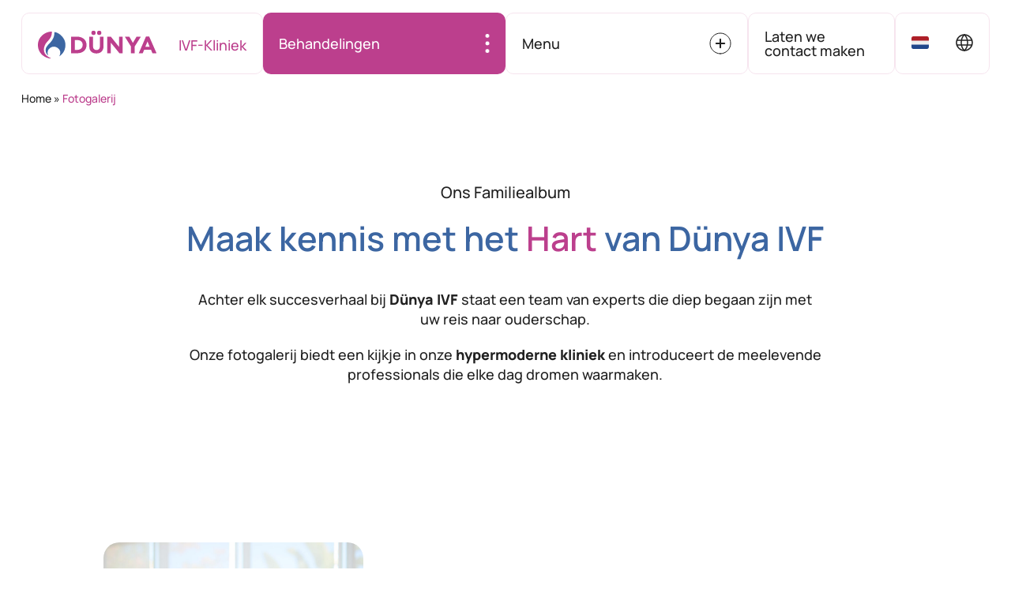

--- FILE ---
content_type: text/html; charset=UTF-8
request_url: https://www.dunyaivf.com/nl/media/
body_size: 17280
content:
<!doctype html><html lang="nl-NL" prefix="og: https://ogp.me/ns#"><head><meta charset="UTF-8"><meta name="viewport" content="width=device-width, initial-scale=1"><meta name="theme-color" content="#E9F0FB"><link rel="profile" href="https://gmpg.org/xfn/11"><link rel="preload" href="https://www.dunyaivf.com/wp-content/themes/dunyaivf/dist/ceff44adfeb06afd2d26.woff2" as="font" type="font/woff2" crossorigin /><link rel="preload" href="https://www.dunyaivf.com/wp-content/themes/dunyaivf/dist/c51f3067a8b1e8731a02.woff2" as="font" type="font/woff2" crossorigin /><link rel="preload" href="https://www.dunyaivf.com/wp-content/themes/dunyaivf/dist/fc1d19754f36bac02a45.woff2" as="font" type="font/woff2" crossorigin />
 <script>(function(w,d,s,l,i){w[l]=w[l]||[];w[l].push({'gtm.start':
new Date().getTime(),event:'gtm.js'});var f=d.getElementsByTagName(s)[0],
j=d.createElement(s),dl=l!='dataLayer'?'&l='+l:'';j.async=true;j.src=
'https://www.googletagmanager.com/gtm.js?id='+i+dl;f.parentNode.insertBefore(j,f);
})(window,document,'script','dataLayer','GTM-TC7PNJ');</script> <style>img:is([sizes="auto" i], [sizes^="auto," i]) { contain-intrinsic-size: 3000px 1500px }</style><link rel="alternate" href="https://www.dunyaivf.com/fotograf-galerisi/" hreflang="tr" /><link rel="alternate" href="https://www.dunyaivf.com/en/media/" hreflang="en" /><link rel="alternate" href="https://www.dunyaivf.com/de/medien/" hreflang="de" /><link rel="alternate" href="https://www.dunyaivf.com/fr/galerie/" hreflang="fr" /><link rel="alternate" href="https://www.dunyaivf.com/ar/alsuwar/" hreflang="ar" /><link rel="alternate" href="https://www.dunyaivf.com/ru/%d1%84%d0%be%d1%82%d0%be%d0%b3%d0%b0%d0%bb%d0%b5%d1%80%d0%b5%d1%8f/" hreflang="ru" /><link rel="alternate" href="https://www.dunyaivf.com/it/media/" hreflang="it" /><link rel="alternate" href="https://www.dunyaivf.com/ro/media/" hreflang="ro" /><link rel="alternate" href="https://www.dunyaivf.com/nl/media/" hreflang="nl" /><title>Media - Foto&#039;s en video&#039;s - Dunyaivf</title><meta name="description" content="Foto&#039;s en video&#039;s over Dunya IVF vruchtbaarheidskliniek in Cyprus. Onze medewerkers, apparatuur, faciliteiten en onze werkprocedures."/><meta name="robots" content="follow, index, max-snippet:-1, max-video-preview:-1, max-image-preview:large"/><link rel="canonical" href="https://www.dunyaivf.com/nl/media/" /><meta property="og:locale" content="nl_NL" /><meta property="og:type" content="article" /><meta property="og:locale:alternate" content="tr_TR" /><meta property="og:locale:alternate" content="en_GB" /><meta property="og:locale:alternate" content="de_DE" /><meta property="og:locale:alternate" content="fr_FR" /><meta property="og:locale:alternate" content="ar_AR" /><meta property="og:locale:alternate" content="ru_RU" /><meta property="og:locale:alternate" content="it_IT" /><meta property="og:locale:alternate" content="ro_RO" /><meta property="og:title" content="Media - Foto&#039;s en video&#039;s - Dunyaivf" /><meta property="og:description" content="Foto&#039;s en video&#039;s over Dunya IVF vruchtbaarheidskliniek in Cyprus. Onze medewerkers, apparatuur, faciliteiten en onze werkprocedures." /><meta property="og:url" content="https://www.dunyaivf.com/nl/media/" /><meta property="og:site_name" content="Dunyaivf" /><meta property="og:updated_time" content="2025-04-09T16:19:33+00:00" /><meta property="article:published_time" content="2025-03-06T21:56:17+00:00" /><meta property="article:modified_time" content="2025-04-09T16:19:33+00:00" /><meta name="twitter:card" content="summary_large_image" /><meta name="twitter:title" content="Media - Foto&#039;s en video&#039;s - Dunyaivf" /><meta name="twitter:description" content="Foto&#039;s en video&#039;s over Dunya IVF vruchtbaarheidskliniek in Cyprus. Onze medewerkers, apparatuur, faciliteiten en onze werkprocedures." /><meta name="twitter:label1" content="Tijd om te lezen" /><meta name="twitter:data1" content="Minder dan een minuut" /> <script type="application/ld+json" class="rank-math-schema">{"@context":"https://schema.org","@graph":[{"@type":["Person","Organization"],"@id":"https://www.dunyaivf.com/#person","name":"Dunyaivf"},{"@type":"WebSite","@id":"https://www.dunyaivf.com/#website","url":"https://www.dunyaivf.com/nl","name":"Dunyaivf","publisher":{"@id":"https://www.dunyaivf.com/#person"},"inLanguage":"nl-NL"},{"@type":"BreadcrumbList","@id":"https://www.dunyaivf.com/nl/media/#breadcrumb","itemListElement":[{"@type":"ListItem","position":"1","item":{"@id":"https://www.dunyaivf.com/nl","name":"Home"}},{"@type":"ListItem","position":"2","item":{"@id":"https://www.dunyaivf.com/nl/media/","name":"Fotogalerij"}}]},{"@type":"WebPage","@id":"https://www.dunyaivf.com/nl/media/#webpage","url":"https://www.dunyaivf.com/nl/media/","name":"Media - Foto&#039;s en video&#039;s - Dunyaivf","datePublished":"2025-03-06T21:56:17+00:00","dateModified":"2025-04-09T16:19:33+00:00","isPartOf":{"@id":"https://www.dunyaivf.com/#website"},"inLanguage":"nl-NL","breadcrumb":{"@id":"https://www.dunyaivf.com/nl/media/#breadcrumb"}},{"@type":"Person","@id":"https://www.dunyaivf.com/nl/media/#author","name":"Berk Ang\u00fcn","image":{"@type":"ImageObject","@id":"https://secure.gravatar.com/avatar/797a3c79af4bb60085bf8d39f332fea0?s=96&amp;d=mm&amp;r=g","url":"https://secure.gravatar.com/avatar/797a3c79af4bb60085bf8d39f332fea0?s=96&amp;d=mm&amp;r=g","caption":"Berk Ang\u00fcn","inLanguage":"nl-NL"},"sameAs":["https://www.dunyaivf.com/en/our-team/dr-berk-angun/"]},{"@type":"Article","headline":"Media - Foto&#039;s en video&#039;s - Dunyaivf","datePublished":"2025-03-06T21:56:17+00:00","dateModified":"2025-04-09T16:19:33+00:00","author":{"@id":"https://www.dunyaivf.com/nl/media/#author","name":"Berk Ang\u00fcn"},"publisher":{"@id":"https://www.dunyaivf.com/#person"},"description":"Foto&#039;s en video&#039;s over Dunya IVF vruchtbaarheidskliniek in Cyprus. Onze medewerkers, apparatuur, faciliteiten en onze werkprocedures.","name":"Media - Foto&#039;s en video&#039;s - Dunyaivf","@id":"https://www.dunyaivf.com/nl/media/#richSnippet","isPartOf":{"@id":"https://www.dunyaivf.com/nl/media/#webpage"},"inLanguage":"nl-NL","mainEntityOfPage":{"@id":"https://www.dunyaivf.com/nl/media/#webpage"}}]}</script> <link rel="alternate" type="application/rss+xml" title="Dunyaivf &raquo; feed" href="https://www.dunyaivf.com/nl/feed/" /><link rel="alternate" type="application/rss+xml" title="Dunyaivf &raquo; reacties feed" href="https://www.dunyaivf.com/nl/comments/feed/" /><link rel='stylesheet' id='wp-block-library-css' href='https://www.dunyaivf.com/wp-includes/css/dist/block-library/style.min.css?ver=6.7.2' media='all' /><style id='safe-svg-svg-icon-style-inline-css'>.safe-svg-cover{text-align:center}.safe-svg-cover .safe-svg-inside{display:inline-block;max-width:100%}.safe-svg-cover svg{height:100%;max-height:100%;max-width:100%;width:100%}</style><style id='classic-theme-styles-inline-css'>/*! This file is auto-generated */
.wp-block-button__link{color:#fff;background-color:#32373c;border-radius:9999px;box-shadow:none;text-decoration:none;padding:calc(.667em + 2px) calc(1.333em + 2px);font-size:1.125em}.wp-block-file__button{background:#32373c;color:#fff;text-decoration:none}</style><style id='global-styles-inline-css'>:root{--wp--preset--aspect-ratio--square: 1;--wp--preset--aspect-ratio--4-3: 4/3;--wp--preset--aspect-ratio--3-4: 3/4;--wp--preset--aspect-ratio--3-2: 3/2;--wp--preset--aspect-ratio--2-3: 2/3;--wp--preset--aspect-ratio--16-9: 16/9;--wp--preset--aspect-ratio--9-16: 9/16;--wp--preset--color--black: #000000;--wp--preset--color--cyan-bluish-gray: #abb8c3;--wp--preset--color--white: #ffffff;--wp--preset--color--pale-pink: #f78da7;--wp--preset--color--vivid-red: #cf2e2e;--wp--preset--color--luminous-vivid-orange: #ff6900;--wp--preset--color--luminous-vivid-amber: #fcb900;--wp--preset--color--light-green-cyan: #7bdcb5;--wp--preset--color--vivid-green-cyan: #00d084;--wp--preset--color--pale-cyan-blue: #8ed1fc;--wp--preset--color--vivid-cyan-blue: #0693e3;--wp--preset--color--vivid-purple: #9b51e0;--wp--preset--gradient--vivid-cyan-blue-to-vivid-purple: linear-gradient(135deg,rgba(6,147,227,1) 0%,rgb(155,81,224) 100%);--wp--preset--gradient--light-green-cyan-to-vivid-green-cyan: linear-gradient(135deg,rgb(122,220,180) 0%,rgb(0,208,130) 100%);--wp--preset--gradient--luminous-vivid-amber-to-luminous-vivid-orange: linear-gradient(135deg,rgba(252,185,0,1) 0%,rgba(255,105,0,1) 100%);--wp--preset--gradient--luminous-vivid-orange-to-vivid-red: linear-gradient(135deg,rgba(255,105,0,1) 0%,rgb(207,46,46) 100%);--wp--preset--gradient--very-light-gray-to-cyan-bluish-gray: linear-gradient(135deg,rgb(238,238,238) 0%,rgb(169,184,195) 100%);--wp--preset--gradient--cool-to-warm-spectrum: linear-gradient(135deg,rgb(74,234,220) 0%,rgb(151,120,209) 20%,rgb(207,42,186) 40%,rgb(238,44,130) 60%,rgb(251,105,98) 80%,rgb(254,248,76) 100%);--wp--preset--gradient--blush-light-purple: linear-gradient(135deg,rgb(255,206,236) 0%,rgb(152,150,240) 100%);--wp--preset--gradient--blush-bordeaux: linear-gradient(135deg,rgb(254,205,165) 0%,rgb(254,45,45) 50%,rgb(107,0,62) 100%);--wp--preset--gradient--luminous-dusk: linear-gradient(135deg,rgb(255,203,112) 0%,rgb(199,81,192) 50%,rgb(65,88,208) 100%);--wp--preset--gradient--pale-ocean: linear-gradient(135deg,rgb(255,245,203) 0%,rgb(182,227,212) 50%,rgb(51,167,181) 100%);--wp--preset--gradient--electric-grass: linear-gradient(135deg,rgb(202,248,128) 0%,rgb(113,206,126) 100%);--wp--preset--gradient--midnight: linear-gradient(135deg,rgb(2,3,129) 0%,rgb(40,116,252) 100%);--wp--preset--font-size--small: 13px;--wp--preset--font-size--medium: 20px;--wp--preset--font-size--large: 36px;--wp--preset--font-size--x-large: 42px;--wp--preset--spacing--20: 0.44rem;--wp--preset--spacing--30: 0.67rem;--wp--preset--spacing--40: 1rem;--wp--preset--spacing--50: 1.5rem;--wp--preset--spacing--60: 2.25rem;--wp--preset--spacing--70: 3.38rem;--wp--preset--spacing--80: 5.06rem;--wp--preset--shadow--natural: 6px 6px 9px rgba(0, 0, 0, 0.2);--wp--preset--shadow--deep: 12px 12px 50px rgba(0, 0, 0, 0.4);--wp--preset--shadow--sharp: 6px 6px 0px rgba(0, 0, 0, 0.2);--wp--preset--shadow--outlined: 6px 6px 0px -3px rgba(255, 255, 255, 1), 6px 6px rgba(0, 0, 0, 1);--wp--preset--shadow--crisp: 6px 6px 0px rgba(0, 0, 0, 1);}:where(.is-layout-flex){gap: 0.5em;}:where(.is-layout-grid){gap: 0.5em;}body .is-layout-flex{display: flex;}.is-layout-flex{flex-wrap: wrap;align-items: center;}.is-layout-flex > :is(*, div){margin: 0;}body .is-layout-grid{display: grid;}.is-layout-grid > :is(*, div){margin: 0;}:where(.wp-block-columns.is-layout-flex){gap: 2em;}:where(.wp-block-columns.is-layout-grid){gap: 2em;}:where(.wp-block-post-template.is-layout-flex){gap: 1.25em;}:where(.wp-block-post-template.is-layout-grid){gap: 1.25em;}.has-black-color{color: var(--wp--preset--color--black) !important;}.has-cyan-bluish-gray-color{color: var(--wp--preset--color--cyan-bluish-gray) !important;}.has-white-color{color: var(--wp--preset--color--white) !important;}.has-pale-pink-color{color: var(--wp--preset--color--pale-pink) !important;}.has-vivid-red-color{color: var(--wp--preset--color--vivid-red) !important;}.has-luminous-vivid-orange-color{color: var(--wp--preset--color--luminous-vivid-orange) !important;}.has-luminous-vivid-amber-color{color: var(--wp--preset--color--luminous-vivid-amber) !important;}.has-light-green-cyan-color{color: var(--wp--preset--color--light-green-cyan) !important;}.has-vivid-green-cyan-color{color: var(--wp--preset--color--vivid-green-cyan) !important;}.has-pale-cyan-blue-color{color: var(--wp--preset--color--pale-cyan-blue) !important;}.has-vivid-cyan-blue-color{color: var(--wp--preset--color--vivid-cyan-blue) !important;}.has-vivid-purple-color{color: var(--wp--preset--color--vivid-purple) !important;}.has-black-background-color{background-color: var(--wp--preset--color--black) !important;}.has-cyan-bluish-gray-background-color{background-color: var(--wp--preset--color--cyan-bluish-gray) !important;}.has-white-background-color{background-color: var(--wp--preset--color--white) !important;}.has-pale-pink-background-color{background-color: var(--wp--preset--color--pale-pink) !important;}.has-vivid-red-background-color{background-color: var(--wp--preset--color--vivid-red) !important;}.has-luminous-vivid-orange-background-color{background-color: var(--wp--preset--color--luminous-vivid-orange) !important;}.has-luminous-vivid-amber-background-color{background-color: var(--wp--preset--color--luminous-vivid-amber) !important;}.has-light-green-cyan-background-color{background-color: var(--wp--preset--color--light-green-cyan) !important;}.has-vivid-green-cyan-background-color{background-color: var(--wp--preset--color--vivid-green-cyan) !important;}.has-pale-cyan-blue-background-color{background-color: var(--wp--preset--color--pale-cyan-blue) !important;}.has-vivid-cyan-blue-background-color{background-color: var(--wp--preset--color--vivid-cyan-blue) !important;}.has-vivid-purple-background-color{background-color: var(--wp--preset--color--vivid-purple) !important;}.has-black-border-color{border-color: var(--wp--preset--color--black) !important;}.has-cyan-bluish-gray-border-color{border-color: var(--wp--preset--color--cyan-bluish-gray) !important;}.has-white-border-color{border-color: var(--wp--preset--color--white) !important;}.has-pale-pink-border-color{border-color: var(--wp--preset--color--pale-pink) !important;}.has-vivid-red-border-color{border-color: var(--wp--preset--color--vivid-red) !important;}.has-luminous-vivid-orange-border-color{border-color: var(--wp--preset--color--luminous-vivid-orange) !important;}.has-luminous-vivid-amber-border-color{border-color: var(--wp--preset--color--luminous-vivid-amber) !important;}.has-light-green-cyan-border-color{border-color: var(--wp--preset--color--light-green-cyan) !important;}.has-vivid-green-cyan-border-color{border-color: var(--wp--preset--color--vivid-green-cyan) !important;}.has-pale-cyan-blue-border-color{border-color: var(--wp--preset--color--pale-cyan-blue) !important;}.has-vivid-cyan-blue-border-color{border-color: var(--wp--preset--color--vivid-cyan-blue) !important;}.has-vivid-purple-border-color{border-color: var(--wp--preset--color--vivid-purple) !important;}.has-vivid-cyan-blue-to-vivid-purple-gradient-background{background: var(--wp--preset--gradient--vivid-cyan-blue-to-vivid-purple) !important;}.has-light-green-cyan-to-vivid-green-cyan-gradient-background{background: var(--wp--preset--gradient--light-green-cyan-to-vivid-green-cyan) !important;}.has-luminous-vivid-amber-to-luminous-vivid-orange-gradient-background{background: var(--wp--preset--gradient--luminous-vivid-amber-to-luminous-vivid-orange) !important;}.has-luminous-vivid-orange-to-vivid-red-gradient-background{background: var(--wp--preset--gradient--luminous-vivid-orange-to-vivid-red) !important;}.has-very-light-gray-to-cyan-bluish-gray-gradient-background{background: var(--wp--preset--gradient--very-light-gray-to-cyan-bluish-gray) !important;}.has-cool-to-warm-spectrum-gradient-background{background: var(--wp--preset--gradient--cool-to-warm-spectrum) !important;}.has-blush-light-purple-gradient-background{background: var(--wp--preset--gradient--blush-light-purple) !important;}.has-blush-bordeaux-gradient-background{background: var(--wp--preset--gradient--blush-bordeaux) !important;}.has-luminous-dusk-gradient-background{background: var(--wp--preset--gradient--luminous-dusk) !important;}.has-pale-ocean-gradient-background{background: var(--wp--preset--gradient--pale-ocean) !important;}.has-electric-grass-gradient-background{background: var(--wp--preset--gradient--electric-grass) !important;}.has-midnight-gradient-background{background: var(--wp--preset--gradient--midnight) !important;}.has-small-font-size{font-size: var(--wp--preset--font-size--small) !important;}.has-medium-font-size{font-size: var(--wp--preset--font-size--medium) !important;}.has-large-font-size{font-size: var(--wp--preset--font-size--large) !important;}.has-x-large-font-size{font-size: var(--wp--preset--font-size--x-large) !important;}
:where(.wp-block-post-template.is-layout-flex){gap: 1.25em;}:where(.wp-block-post-template.is-layout-grid){gap: 1.25em;}
:where(.wp-block-columns.is-layout-flex){gap: 2em;}:where(.wp-block-columns.is-layout-grid){gap: 2em;}
:root :where(.wp-block-pullquote){font-size: 1.5em;line-height: 1.6;}</style><link rel='stylesheet' id='contact-form-7-css' href='https://www.dunyaivf.com/wp-content/plugins/contact-form-7/includes/css/styles.css?ver=6.0.6' media='all' /><link rel='stylesheet' id='nbcpf-intlTelInput-style-css' href='https://www.dunyaivf.com/wp-content/plugins/country-phone-field-contact-form-7/assets/css/intlTelInput.min.css?ver=6.7.2' media='all' /><link rel='stylesheet' id='nbcpf-countryFlag-style-css' href='https://www.dunyaivf.com/wp-content/plugins/country-phone-field-contact-form-7/assets/css/countrySelect.min.css?ver=6.7.2' media='all' /><link rel='stylesheet' id='wpa-css-css' href='https://www.dunyaivf.com/wp-content/plugins/honeypot/includes/css/wpa.css?ver=2.2.11' media='all' /><link rel='stylesheet' id='app-css-css' href='https://www.dunyaivf.com/wp-content/themes/dunyaivf/dist/app.min.css?ver=1768781467' media='all' /> <script src="https://www.dunyaivf.com/wp-includes/js/jquery/jquery.min.js?ver=3.7.1" id="jquery-core-js"></script> <link rel="https://api.w.org/" href="https://www.dunyaivf.com/wp-json/" /><link rel="alternate" title="JSON" type="application/json" href="https://www.dunyaivf.com/wp-json/wp/v2/pages/7530" /><link rel="EditURI" type="application/rsd+xml" title="RSD" href="https://www.dunyaivf.com/xmlrpc.php?rsd" /><meta name="generator" content="WordPress 6.7.2" /><link rel='shortlink' href='https://www.dunyaivf.com/?p=7530' /><link rel="alternate" title="oEmbed (JSON)" type="application/json+oembed" href="https://www.dunyaivf.com/wp-json/oembed/1.0/embed?url=https%3A%2F%2Fwww.dunyaivf.com%2Fnl%2Fmedia%2F" /><link rel="alternate" title="oEmbed (XML)" type="text/xml+oembed" href="https://www.dunyaivf.com/wp-json/oembed/1.0/embed?url=https%3A%2F%2Fwww.dunyaivf.com%2Fnl%2Fmedia%2F&#038;format=xml" /><link rel="icon" href="https://www.dunyaivf.com/wp-content/uploads/2024/11/cropped-favicon-32x32.png" sizes="32x32" /><link rel="icon" href="https://www.dunyaivf.com/wp-content/uploads/2024/11/cropped-favicon-192x192.png" sizes="192x192" /><link rel="apple-touch-icon" href="https://www.dunyaivf.com/wp-content/uploads/2024/11/cropped-favicon-180x180.png" /><meta name="msapplication-TileImage" content="https://www.dunyaivf.com/wp-content/uploads/2024/11/cropped-favicon-270x270.png" /><style id="wp-custom-css">#satts_audio {
	margin-bottom: var(--m-size);
}

#satts_audio::-webkit-media-controls-panel {
	background-color: var(--color-accent-50);
	border-radius: 5px;
}

#satts_audio::-webkit-media-controls-enclosure {
	border-radius: 10px;
}

.wpcf7-form .wpcf7-acceptance a,
.single-checkbox a {
    text-decoration: underline;
    color: #0073e6;
}

.wpcf7-form .wpcf7-acceptance a:hover.
.single-checkbox a:hover {
    color: #0056b3;
}

.the__button .wpcf7-submit {
	z-index: 5!important;
}

.page-template-contact .verm-fixed__cta {
	display: none!important;
}
/*
body:not(.logged-in) .highlighter {
	display: none!important;
}*/

.single-service-one #audio_here {
    margin-left: unset;
    margin-top: var(--m-size);
}</style></head><body class="page-template page-template-page-templates page-template-general-template page-template-page-templatesgeneral-template-php page page-id-7530"><noscript><iframe src="https://www.googletagmanager.com/ns.html?id=GTM-TC7PNJ"
height="0" width="0" style="display:none;visibility:hidden"></iframe></noscript><div id="page" class="site" data-verm="wrapper" data-lang="nl">
<a class="skip-link screen-reader-text" href="#primary">Ga naar de inhoud</a><header id="header" class="verm-header"><div class="verm-header__inner section--boxed max--full cols gap--xxs py--xxs"><div class="verm-header__logo">
<a href="https://www.dunyaivf.com/nl/" class="main-logo" aria-label="Homepage Link">
<svg xmlns="http://www.w3.org/2000/svg" width="150" viewBox="0 0 150 46"><path fill="#BC3F8D" d="M49.2 14.4H42v21.1h7.3c6.9 0 12.3-3.6 12.3-10.6-.1-6.9-5.5-10.5-12.4-10.5zm.1 16.8h-2.5V18.7h2.5c2.1 0 3.9.4 5.2 1.4 1.3 1 2.2 2.6 2.2 4.7-.2 4.5-3.3 6.4-7.4 6.4zm15.8-4.1V14.4h4.7v12.7c0 1.3.4 2.3 1.2 3.1.8.8 1.9 1.2 3.1 1.2 1.3 0 2.2-.4 3.1-1.2s1.2-1.9 1.2-3.1V14.4H83v12.7c.1 4.9-3.4 8.7-9 8.6-2.8 0-4.9-.8-6.6-2.4-1.5-1.5-2.3-3.5-2.3-6.2zm27.2 8.4h-4.6V14.4h4.6l10.3 12.8h.1V14.4h4.6v21.1h-4l-11-13.4v13.4zm25.5-8.6L110 14.4h5.7l4.5 7.8h.1l4.6-7.8h5.5l-7.9 12.5v8.6h-4.7v-8.6zm23.1-12.6h-4.1l-9.1 21.1h5l1.8-4.3h8.7l1.8 4.3h5.2l-9.3-21.1zm-4.9 13l2.7-6.7h.1l2.7 6.7H136z"/><circle fill="#BC3F8D" cx="70.4" cy="9.6" r="2.7"/><circle fill="#BC3F8D" cx="77.6" cy="9.6" r="2.7"/><path fill="#3C66A2" d="M13 38.4c-3.2-2.5-4.2-7.5-2.1-10.9 1-1.6 2.3-3.1 3.7-4.5 3.9-3.9 6.4-8.3 6.3-14v-.3c0-.1.1-.1.1-.1 5 .5 11.2 5.4 13.2 11.8 2.3 7.7-1.5 15.5-7 18.9 1.9-4.5 1.6-8.3-2.8-11-3.1-1.9-7-1.5-9.8 1.1-2.1 1.9-3.1 5-1.6 9z"/><path fill="#BC3F8D" d="M17.2 42.1c-2.2.1-4.4-.3-6.4-1.2C3.7 38-.4 31.5 0 24c.2-4.3 2-7.9 5.1-10.9 3.2-3.1 7-4.7 11.5-5.1.9-.1 1.1.2 1.1 1.1-.1 4-1.7 7.4-4.5 10.2-2.5 2.6-4.7 5.4-5.4 9.1-.8 4.4.6 8.1 4.2 10.8 1.4 1 3.1 1.8 4.6 2.7.3.1.4.1.6.2z"/></svg>                <span>IVF-Kliniek</span>
</a>
<a href="https://www.dunyaivf.com/nl/" class="mobile-logo" aria-label="Homepage Link">
<svg xmlns="http://www.w3.org/2000/svg" viewBox="0 0 160 53"><path fill="#BC3F8D" d="M69.2 13h-6.5v18.9h6.5c6.2 0 11-3.2 11-9.4s-4.9-9.5-11-9.5zm0 15h-2.3V16.9h2.2c1.9 0 3.5.4 4.7 1.3 1.2.9 1.9 2.4 1.9 4.3.1 3.9-2.7 5.5-6.5 5.5zM83.4 24.4V13h4.2v11.4c0 1.2.4 2.1 1.1 2.8s1.6 1.1 2.8 1.1c1.1 0 2-.4 2.8-1.1.7-.7 1.1-1.7 1.1-2.8V13h4.2v11.4c.1 4.5-3.1 7.8-8.1 7.7-2.5 0-4.5-.7-5.9-2.1-1.5-1.4-2.2-3.3-2.2-5.6zM107.7 31.9h-4.1V13h4.1l9.3 11.5V13h4.2v18.9h-3.7l-9.7-12h-.1zM130.6 24.2l-7-11.2h5.1l4 7h.1l4.1-7h5l-7.1 11.2v7.7h-4.2zM151.3 12.9h-3.7l-8.2 19h4.5l1.6-3.9h7.8l1.6 3.9h4.6l-8.2-19zm-4.4 11.6l2.4-6.1h.1l2.4 6.1h-4.9zM80.2 46.5h-.6v-8.7h.6v8.7zm5.5 0L82 37.8h.6l3.3 8.1 3.4-8.1h.7l-3.7 8.7h-.6zm6.8 0h-.6v-8.7h5.6v.6h-5v3.5h4.2v.6h-4.2v4zm9.8-4.4c0-1.2.4-2.3 1.1-3.1.7-.8 1.8-1.3 3-1.3.7 0 1.3.1 1.8.3.5.2.9.5 1.3 1l-.5.4c-.4-.4-.8-.7-1.2-.8-.4-.2-.9-.2-1.5-.2-.7 0-1.3.2-1.8.5-.5.4-.9.8-1.2 1.4-.3.6-.4 1.2-.4 2 0 1.1.4 2 .9 2.7.6.7 1.5 1.2 2.5 1.2.9 0 1.5-.2 2-.6.2-.2.5-.4.8-.8l.5.4c-.2.3-.4.5-.6.6-.2.2-.4.3-.7.5-.5.3-1.1.4-2 .4-.8 0-1.5-.2-2.1-.6-.6-.4-1.1-.9-1.4-1.6-.3-.8-.5-1.5-.5-2.4zm14.5 4.4h-5.4v-8.7h.6v8.1h4.8v.6zm2.4 0h-.6v-8.7h.6v8.7zm3.2 0h-.6v-8.7h.6l6 7.6v-7.6h.6v8.7h-.5l-6-7.7v7.7zm9.9 0h-.6v-8.7h.6v8.7zm2.1-4.4c0-1.2.4-2.3 1.1-3.1.7-.8 1.8-1.3 3-1.3.7 0 1.3.1 1.8.3.5.2.9.5 1.3 1l-.5.4c-.4-.4-.8-.7-1.2-.8-.4-.2-.9-.2-1.5-.2-.7 0-1.3.2-1.8.5-.5.4-.9.8-1.2 1.4-.3.6-.4 1.2-.4 2 0 1.1.4 2 .9 2.7.6.7 1.5 1.2 2.5 1.2.9 0 1.5-.2 2-.6.2-.2.5-.4.8-.8l.5.4c-.2.3-.4.5-.6.6-.2.2-.4.3-.7.5-.5.3-1.1.4-1.9.4-.8 0-1.5-.2-2.1-.6-.6-.4-1.1-.9-1.4-1.6-.4-.8-.6-1.5-.6-2.4z"/><circle fill="#BC3F8D" cx="88.7" cy="7.5" r="2.4"/><circle fill="#BC3F8D" cx="95.2" cy="7.5" r="2.4"/><path fill="#3C66A2" d="M20.7 47.1c-5-3.9-6.5-11.5-3.2-16.8 1.6-2.5 3.6-4.9 5.7-7 6-6 9.9-12.9 9.7-21.7 0-.2 0-.3.1-.5 0-.1.1-.2.2-.2 7.8.8 17.4 8.3 20.4 18.3 3.6 12-2.4 24-10.8 29.2 3-6.9 2.4-12.9-4.4-17.1-4.8-3-10.8-2.3-15.1 1.7-3.4 3.2-4.9 7.9-2.6 14.1z"/><path fill="#BC3F8D" d="M27.1 52.9c-3.5.2-6.8-.5-10-1.8C6.3 46.5-.1 36.5.6 24.8 1 18.2 3.7 12.6 8.5 7.9 13.5 3 19.4.6 26.3.1c1.3-.1 1.7.4 1.6 1.7-.3 6.2-2.6 11.4-7 15.8-4 4-7.3 8.4-8.3 14.1-1.2 6.9.9 12.5 6.5 16.7 2.2 1.6 4.8 2.8 7.2 4.1.3.2.6.3.8.4z"/></svg>            </a></div><div class="verm-header__treatments dropdown-wrapper"><div class="dropdown-toggle clickable" data-toggle="treatments">
Behandelingen                <span class="dot-stretching m--hidden"></span></div><div class="dropdown-container" data-dropdown="treatments"><div class="menu-treatments-nl-container"><ul id="menu-treatments-nl" class="treatments animated-menu"><li class="menu-item menu-item-type-post_type menu-item-object-page menu-item"><a href="https://www.dunyaivf.com/nl/eiceldonatie/" data-split><span>Eiceldonatie</span><span aria-hidden>Eiceldonatie</span></a></li><li class="menu-item menu-item-type-post_type menu-item-object-page menu-item"><a href="https://www.dunyaivf.com/nl/gender-selectie-pgd/" data-split><span>PGD/PGS</span><span aria-hidden>PGD/PGS</span></a></li><li class="menu-item menu-item-type-post_type menu-item-object-page menu-item"><a href="https://www.dunyaivf.com/nl/sperma-donatie/" data-split><span>Spermadonatie</span><span aria-hidden>Spermadonatie</span></a></li><li class="menu-item menu-item-type-post_type menu-item-object-page menu-item"><a href="https://www.dunyaivf.com/nl/embryo-donatie/" data-split><span>Embryodonatie</span><span aria-hidden>Embryodonatie</span></a></li><li class="menu-item menu-item-type-post_type menu-item-object-page menu-item"><a href="https://www.dunyaivf.com/nl/ivf-behandeling/" data-split><span>IVF/ICSI-Behandeling</span><span aria-hidden>IVF/ICSI-Behandeling</span></a></li><li class="menu-item menu-item-type-post_type menu-item-object-page menu-item"><a href="https://www.dunyaivf.com/nl/eicel-cryopreservatie/" data-split><span>Social Freezing</span><span aria-hidden>Social Freezing</span></a></li><li class="menu-item menu-item-type-post_type menu-item-object-page menu-item"><a href="https://www.dunyaivf.com/nl/cryopreservatie-sperma/" data-split><span>Sperma Opslag</span><span aria-hidden>Sperma Opslag</span></a></li><li class="menu-item menu-item-type-post_type menu-item-object-page menu-item"><a href="https://www.dunyaivf.com/nl/embryo-cryopreservatie/" data-split><span>Embryocryopreservatie</span><span aria-hidden>Embryocryopreservatie</span></a></li><li class="menu-item menu-item-type-post_type menu-item-object-page menu-item"><a href="https://www.dunyaivf.com/nl/draagmoederschap/" data-split><span>Draagmoederschap</span><span aria-hidden>Draagmoederschap</span></a></li></ul></div></div></div><div class="verm-header__menu dropdown-wrapper"><div class="dropdown-toggle clickable" data-toggle="main-menu">
<span>Menu</span><svg width="28" height="28" viewBox="0 0 28 28" fill="none" xmlns="http://www.w3.org/2000/svg"><path d="M14 27c7.18 0 13-5.82 13-13S21.18 1 14 1 1 6.82 1 14s5.82 13 13 13z" stroke="currentColor" stroke-linecap="round" stroke-linejoin="round"/><path d="M14 8.8v10.4M8.8 14h10.4" stroke="currentColor" stroke-width="2" stroke-linecap="round" stroke-linejoin="round"/></svg></div><div class="dropdown-container" data-dropdown="main-menu" data-lenis-prevent><div class="um--hidden"><div class="font--xs mb--xxs color--accent">Behandelingen</div><div class="menu-treatments-nl-container"><ul id="menu-treatments-nl-1" class="treatments animated-menu"><li class="menu-item menu-item-type-post_type menu-item-object-page menu-item"><a href="https://www.dunyaivf.com/nl/eiceldonatie/" data-split><span>Eiceldonatie</span><span aria-hidden>Eiceldonatie</span></a></li><li class="menu-item menu-item-type-post_type menu-item-object-page menu-item"><a href="https://www.dunyaivf.com/nl/gender-selectie-pgd/" data-split><span>PGD/PGS</span><span aria-hidden>PGD/PGS</span></a></li><li class="menu-item menu-item-type-post_type menu-item-object-page menu-item"><a href="https://www.dunyaivf.com/nl/sperma-donatie/" data-split><span>Spermadonatie</span><span aria-hidden>Spermadonatie</span></a></li><li class="menu-item menu-item-type-post_type menu-item-object-page menu-item"><a href="https://www.dunyaivf.com/nl/embryo-donatie/" data-split><span>Embryodonatie</span><span aria-hidden>Embryodonatie</span></a></li><li class="menu-item menu-item-type-post_type menu-item-object-page menu-item"><a href="https://www.dunyaivf.com/nl/ivf-behandeling/" data-split><span>IVF/ICSI-Behandeling</span><span aria-hidden>IVF/ICSI-Behandeling</span></a></li><li class="menu-item menu-item-type-post_type menu-item-object-page menu-item"><a href="https://www.dunyaivf.com/nl/eicel-cryopreservatie/" data-split><span>Social Freezing</span><span aria-hidden>Social Freezing</span></a></li><li class="menu-item menu-item-type-post_type menu-item-object-page menu-item"><a href="https://www.dunyaivf.com/nl/cryopreservatie-sperma/" data-split><span>Sperma Opslag</span><span aria-hidden>Sperma Opslag</span></a></li><li class="menu-item menu-item-type-post_type menu-item-object-page menu-item"><a href="https://www.dunyaivf.com/nl/embryo-cryopreservatie/" data-split><span>Embryocryopreservatie</span><span aria-hidden>Embryocryopreservatie</span></a></li><li class="menu-item menu-item-type-post_type menu-item-object-page menu-item"><a href="https://www.dunyaivf.com/nl/draagmoederschap/" data-split><span>Draagmoederschap</span><span aria-hidden>Draagmoederschap</span></a></li></ul></div></div><div class="menu-main-menu-nl-container"><ul id="menu-main-menu-nl" class="main-menu animated-menu"><li class="menu-item menu-item-type-post_type menu-item-object-page menu-item"><a href="https://www.dunyaivf.com/nl/ons-team/" data-split><span>Ons Team &amp; onze Familie</span><span aria-hidden>Ons Team &amp; onze Familie</span></a></li><li class="menu-item menu-item-type-post_type menu-item-object-page current-menu-item page_item page-item-7530 current_page_item menu-item"><a href="https://www.dunyaivf.com/nl/media/" data-split><span>Fotogalerij</span><span aria-hidden>Fotogalerij</span></a></li><li class="menu-item menu-item-type-post_type menu-item-object-page menu-item"><a href="https://www.dunyaivf.com/nl/onze-babys/" data-split><span>Onze baby’s</span><span aria-hidden>Onze baby’s</span></a></li><li class="menu-item menu-item-type-post_type menu-item-object-page menu-item"><a href="https://www.dunyaivf.com/nl/ivf-slagingspercentages/" data-split><span>Succespercentages</span><span aria-hidden>Succespercentages</span></a></li><li class="menu-item menu-item-type-post_type menu-item-object-page menu-item"><a href="https://www.dunyaivf.com/nl/ivf-behandeling-kosten/" data-split><span>Kosten IVF-behandeling</span><span aria-hidden>Kosten IVF-behandeling</span></a></li><li class="menu-item menu-item-type-post_type menu-item-object-page menu-item"><a href="https://www.dunyaivf.com/nl/succes-verhalen/" data-split><span>Succesverhalen</span><span aria-hidden>Succesverhalen</span></a></li><li class="menu-item menu-item-type-post_type menu-item-object-page menu-item"><a href="https://www.dunyaivf.com/nl/veelgestelde-vragen/" data-split><span>Veelgestelde vragen</span><span aria-hidden>Veelgestelde vragen</span></a></li><li class="menu-item menu-item-type-post_type menu-item-object-page menu-item"><a href="https://www.dunyaivf.com/nl/lgbtq-reglementen/" data-split><span>LGBTQ+ &amp; Reglementen</span><span aria-hidden>LGBTQ+ &amp; Reglementen</span></a></li><li class="menu-item menu-item-type-post_type menu-item-object-page menu-item"><a href="https://www.dunyaivf.com/nl/personeelszaken/" data-split><span>Personeelszaken</span><span aria-hidden>Personeelszaken</span></a></li><li class="menu-item menu-item-type-post_type menu-item-object-page menu-item"><a href="https://www.dunyaivf.com/nl/blog-nl/" data-split><span>Onze Blog &#038; Jouw Verhalen</span><span aria-hidden>Onze Blog &#038; Jouw Verhalen</span></a></li><li class="menu-item menu-item-type-post_type menu-item-object-page menu-item"><a href="https://www.dunyaivf.com/nl/contact-ons/" data-split><span>Contact</span><span aria-hidden>Contact</span></a></li></ul></div></div></div><div class="verm-header__cta m--hidden t--hidden">
<a href="https://www.dunyaivf.com/nl/contact-ons/">Laten we contact maken</a></div><div class="verm-header__languages dropdown-wrapper"><div class="dropdown-toggle clickable" data-toggle="languages"><div class="language-flag"><?xml version="1.0" encoding="utf-8"?><svg version="1.1" id="Layer_1" xmlns="http://www.w3.org/2000/svg" xmlns:xlink="http://www.w3.org/1999/xlink" x="0px" y="0px"
viewBox="0 0 800 577.8" enable-background="new 0 0 800 577.8" xml:space="preserve">
<g>
<path fill="#EEEEEE" d="M0,200h800v177.8H0V200z"/>
<path fill="#AE1F28" d="M711.1,0H88.9C39.8,0,0,39.8,0,88.9V200h800V88.9C800,39.8,760.2,0,711.1,0z"/>
<path fill="#20478B" d="M88.9,577.8h622.2c49.1,0,88.9-39.8,88.9-88.9V377.8H0v111.1C0,538,39.8,577.8,88.9,577.8z"/>
</g>
</svg></div><div class="language-globe"><svg width="22" height="24" viewBox="0 0 22 24" fill="none" xmlns="http://www.w3.org/2000/svg"><path d="M11 22c5.523 0 10-4.477 10-10S16.523 2 11 2 1 6.477 1 12s4.477 10 10 10z" stroke="currentColor" stroke-width="1.5" stroke-linecap="square"/><path d="M11 22c2.667-2.424 4-5.758 4-10s-1.333-7.576-4-10C8.333 4.424 7 7.758 7 12s1.333 7.576 4 10zM1.5 9h19m-19 6h19" stroke="currentColor" stroke-width="1.5" stroke-linecap="round"/></svg></div></div><div class="dropdown-container" data-dropdown="languages"><ul class="language-switcher text--center language-flag"><li class="lang-item lang-item-52 lang-item-tr lang-item-first"><a lang="tr-TR" hreflang="tr-TR" href="https://www.dunyaivf.com/fotograf-galerisi/"><img src="/wp-content/themes/dunyaivf/polylang/tr_TR.svg" alt="TR" /></a></li><li class="lang-item lang-item-2 lang-item-en"><a lang="en-GB" hreflang="en-GB" href="https://www.dunyaivf.com/en/media/"><img src="/wp-content/themes/dunyaivf/polylang/en_GB.svg" alt="EN" /></a></li><li class="lang-item lang-item-66 lang-item-de"><a lang="de-DE" hreflang="de-DE" href="https://www.dunyaivf.com/de/medien/"><img src="/wp-content/themes/dunyaivf/polylang/de_DE.svg" alt="DE" /></a></li><li class="lang-item lang-item-86 lang-item-fr"><a lang="fr-FR" hreflang="fr-FR" href="https://www.dunyaivf.com/fr/galerie/"><img src="/wp-content/themes/dunyaivf/polylang/fr_FR.svg" alt="FR" /></a></li><li class="lang-item lang-item-71 lang-item-ar"><a lang="ar" hreflang="ar" href="https://www.dunyaivf.com/ar/alsuwar/"><img src="/wp-content/themes/dunyaivf/polylang/ar.svg" alt="AR" /></a></li><li class="lang-item lang-item-76 lang-item-ru"><a lang="ru-RU" hreflang="ru-RU" href="https://www.dunyaivf.com/ru/%d1%84%d0%be%d1%82%d0%be%d0%b3%d0%b0%d0%bb%d0%b5%d1%80%d0%b5%d1%8f/"><img src="/wp-content/themes/dunyaivf/polylang/ru_RU.svg" alt="RU" /></a></li><li class="lang-item lang-item-81 lang-item-it"><a lang="it-IT" hreflang="it-IT" href="https://www.dunyaivf.com/it/media/"><img src="/wp-content/themes/dunyaivf/polylang/it_IT.svg" alt="IT" /></a></li><li class="lang-item lang-item-91 lang-item-ro"><a lang="ro-RO" hreflang="ro-RO" href="https://www.dunyaivf.com/ro/media/"><img src="/wp-content/themes/dunyaivf/polylang/ro_RO.svg" alt="RO" /></a></li><li class="lang-item lang-item-96 lang-item-nl current-lang"><a lang="nl-NL" hreflang="nl-NL" href="https://www.dunyaivf.com/nl/media/" aria-current="true"><img src="/wp-content/themes/dunyaivf/polylang/nl_NL.svg" alt="NL" /></a></li></ul></div></div></div></header><main id="primary" data-verm="container" data-verm-namespace="Fotogalerij" data-body-class="page-template page-template-page-templates page-template-general-template page-template-page-templatesgeneral-template-php page page-id-7530"><section class="breadcrumbs"><div class="section--boxed max--full cols dir--column pt--xxs"><div class="cols justify--start align--center mb--xl"><div class="cols justify--start align--center font--tiny"><nav aria-label="breadcrumbs" class="rank-math-breadcrumb"><p><a href="https://www.dunyaivf.com/nl">Home</a><span class="separator"> &raquo; </span><span class="last">Fotogalerij</span></p></nav></div></div></div></section><section  class="sa-block sa-block__title-content-five"><div class="sa-block__inner px--space text--center anim-elem pt--g pb--g"><div class="max--full radius none"><div class="section--boxed"><div class="anim--to-top delay--2 max--650 mx--auto font--s mb--xxs">Ons Familiealbum</div><h2 class="font--xl max--1000 mx--auto color--brand weight--600" data-splitting>Maak kennis met het <span class="color--accent">Hart</span> van Dünya IVF</h2><div class="font--xs max--800 mx--auto mt--xs anim--to-top delay--4"><p>Achter elk succesverhaal bij <strong>Dünya IVF</strong> staat een team van experts die diep begaan zijn met uw reis naar ouderschap.</p><p>Onze fotogalerij biedt een kijkje in onze <strong>hypermoderne kliniek</strong> en introduceert de meelevende professionals die elke dag dromen waarmaken.</p></div></div></div></div></section><section  class="sa-block sa-block__single-media"><div class="sa-block__inner section--boxed text--center anim-elem pt--l pb--l"><div class="video-with-btn__wrapper aspect--16:7 p--relative"><video class="fill radius" data-src="https://www.dunyaivf.com/wp-content/uploads/2024/12/Dunya-IVF-tour.mp4" playsinline  poster="https://www.dunyaivf.com/wp-content/uploads/2025/02/Our-clinic-video-1024x576.jpg"></video><div class="video-with-btn__play"><span class="video-with-btn__title">Dunya IVF Tour</span><div class="cols justify--center align--center gap--s mt--xxs">
<svg width="15" height="19" viewBox="0 0 15 19" fill="none" xmlns="http://www.w3.org/2000/svg"><path d="M1 1l13 8.5L1 18V1z" stroke="currentColor" stroke-width="1.8" stroke-linecap="round" stroke-linejoin="round"/></svg><span class="video-with-btn__duration">02:57</span></div></div><span class="video-with-btn__close"><svg xmlns="http://www.w3.org/2000/svg" viewBox="0 0 80 80"><path stroke="currentColor" stroke-width="4" stroke-miterlimit="4" d="M.3.3l79.4 79.4M.3 79.8L79.8.3"/></svg></span></div></div></section><section  class="sa-block sa-block__masonry-gallery"><div class="sa-block__inner section--boxed text--center anim-elem pt--g pb--g"><div class="masonry-grid"><div class="masonry-grid__sizer col--33 t-col--50 p--t"></div><div class="masonry-grid__item col--33 t-col--50 p--t">
<a href="https://www.dunyaivf.com/wp-content/uploads/2025/02/Dr-Alper-close-up-2.jpg" class="glightbox p--relative d--block event--none"  data-gallery="project_gallery" data-verm-prevent>
<img fetchpriority="high" decoding="async" width="1024" height="759" src="https://www.dunyaivf.com/wp-content/uploads/2025/02/Dr-Alper-close-up-2-1024x759.jpg" class="radius" alt="Dr Alper Close Up 2" srcset="https://www.dunyaivf.com/wp-content/uploads/2025/02/Dr-Alper-close-up-2-1024x759.jpg 1024w, https://www.dunyaivf.com/wp-content/uploads/2025/02/Dr-Alper-close-up-2-300x223.jpg 300w, https://www.dunyaivf.com/wp-content/uploads/2025/02/Dr-Alper-close-up-2-768x570.jpg 768w, https://www.dunyaivf.com/wp-content/uploads/2025/02/Dr-Alper-close-up-2.jpg 1200w" sizes="(max-width: 1024px) 100vw, 1024px" title="Fotogalerij 1">
</a></div><div class="masonry-grid__item col--33 t-col--50 p--t">
<a href="https://www.dunyaivf.com/wp-content/uploads/2025/02/Dr-Berk-reception.jpg" class="glightbox p--relative d--block event--none"  data-gallery="project_gallery" data-verm-prevent>
<img decoding="async" width="683" height="1024" src="https://www.dunyaivf.com/wp-content/uploads/2025/02/Dr-Berk-reception-683x1024.jpg" class="radius" alt="Dr Berk Reception" srcset="https://www.dunyaivf.com/wp-content/uploads/2025/02/Dr-Berk-reception-683x1024.jpg 683w, https://www.dunyaivf.com/wp-content/uploads/2025/02/Dr-Berk-reception-200x300.jpg 200w, https://www.dunyaivf.com/wp-content/uploads/2025/02/Dr-Berk-reception-768x1152.jpg 768w, https://www.dunyaivf.com/wp-content/uploads/2025/02/Dr-Berk-reception.jpg 800w" sizes="(max-width: 683px) 100vw, 683px" title="Fotogalerij 2">
</a></div><div class="masonry-grid__item col--33 t-col--50 p--t">
<a href="https://www.dunyaivf.com/wp-content/uploads/2025/02/OR-nursedr.jpg" class="glightbox p--relative d--block event--none"  data-gallery="project_gallery" data-verm-prevent>
<img decoding="async" width="1024" height="683" src="https://www.dunyaivf.com/wp-content/uploads/2025/02/OR-nursedr-1024x683.jpg" class="radius" alt="Or Nurse+dr" srcset="https://www.dunyaivf.com/wp-content/uploads/2025/02/OR-nursedr-1024x683.jpg 1024w, https://www.dunyaivf.com/wp-content/uploads/2025/02/OR-nursedr-300x200.jpg 300w, https://www.dunyaivf.com/wp-content/uploads/2025/02/OR-nursedr-768x512.jpg 768w, https://www.dunyaivf.com/wp-content/uploads/2025/02/OR-nursedr.jpg 1200w" sizes="(max-width: 1024px) 100vw, 1024px" title="Fotogalerij 3">
</a></div><div class="masonry-grid__item col--33 t-col--50 p--t">
<a href="https://www.dunyaivf.com/wp-content/uploads/2024/12/Ozlem-Ozun-1.jpg" class="glightbox p--relative d--block event--none"  data-gallery="project_gallery" data-verm-prevent>
<img loading="lazy" decoding="async" width="768" height="1024" src="https://www.dunyaivf.com/wp-content/uploads/2024/12/Ozlem-Ozun-1-768x1024.jpg" class="radius" alt="Özlem Özün" srcset="https://www.dunyaivf.com/wp-content/uploads/2024/12/Ozlem-Ozun-1-768x1024.jpg 768w, https://www.dunyaivf.com/wp-content/uploads/2024/12/Ozlem-Ozun-1-225x300.jpg 225w, https://www.dunyaivf.com/wp-content/uploads/2024/12/Ozlem-Ozun-1.jpg 800w" sizes="auto, (max-width: 768px) 100vw, 768px" title="Fotogalerij 4">
</a></div><div class="masonry-grid__item col--33 t-col--50 p--t">
<a href="https://www.dunyaivf.com/wp-content/uploads/2025/02/Ozgu-Personal.jpg" class="glightbox p--relative d--block event--none"  data-gallery="project_gallery" data-verm-prevent>
<img loading="lazy" decoding="async" width="683" height="1024" src="https://www.dunyaivf.com/wp-content/uploads/2025/02/Ozgu-Personal-683x1024.jpg" class="radius" alt="Özgü Personal" srcset="https://www.dunyaivf.com/wp-content/uploads/2025/02/Ozgu-Personal-683x1024.jpg 683w, https://www.dunyaivf.com/wp-content/uploads/2025/02/Ozgu-Personal-200x300.jpg 200w, https://www.dunyaivf.com/wp-content/uploads/2025/02/Ozgu-Personal-768x1151.jpg 768w, https://www.dunyaivf.com/wp-content/uploads/2025/02/Ozgu-Personal.jpg 800w" sizes="auto, (max-width: 683px) 100vw, 683px" title="Fotogalerij 5">
</a></div><div class="masonry-grid__item col--33 t-col--50 p--t">
<a href="https://www.dunyaivf.com/wp-content/uploads/2025/02/Dr-Alper-close-up.jpg" class="glightbox p--relative d--block event--none"  data-gallery="project_gallery" data-verm-prevent>
<img loading="lazy" decoding="async" width="1024" height="753" src="https://www.dunyaivf.com/wp-content/uploads/2025/02/Dr-Alper-close-up-1024x753.jpg" class="radius" alt="Dr Alper Close Up" srcset="https://www.dunyaivf.com/wp-content/uploads/2025/02/Dr-Alper-close-up-1024x753.jpg 1024w, https://www.dunyaivf.com/wp-content/uploads/2025/02/Dr-Alper-close-up-300x221.jpg 300w, https://www.dunyaivf.com/wp-content/uploads/2025/02/Dr-Alper-close-up-768x564.jpg 768w, https://www.dunyaivf.com/wp-content/uploads/2025/02/Dr-Alper-close-up.jpg 1200w" sizes="auto, (max-width: 1024px) 100vw, 1024px" title="Fotogalerij 6">
</a></div><div class="masonry-grid__item col--33 t-col--50 p--t">
<a href="https://www.dunyaivf.com/wp-content/uploads/2025/02/Ozgu-Personal-2.jpg" class="glightbox p--relative d--block event--none"  data-gallery="project_gallery" data-verm-prevent>
<img loading="lazy" decoding="async" width="667" height="1024" src="https://www.dunyaivf.com/wp-content/uploads/2025/02/Ozgu-Personal-2-667x1024.jpg" class="radius" alt="Özgü Personal 2" srcset="https://www.dunyaivf.com/wp-content/uploads/2025/02/Ozgu-Personal-2-667x1024.jpg 667w, https://www.dunyaivf.com/wp-content/uploads/2025/02/Ozgu-Personal-2-195x300.jpg 195w, https://www.dunyaivf.com/wp-content/uploads/2025/02/Ozgu-Personal-2-768x1179.jpg 768w, https://www.dunyaivf.com/wp-content/uploads/2025/02/Ozgu-Personal-2.jpg 800w" sizes="auto, (max-width: 667px) 100vw, 667px" title="Fotogalerij 7">
</a></div><div class="masonry-grid__item col--33 t-col--50 p--t">
<a href="https://www.dunyaivf.com/wp-content/uploads/2025/02/Dr-Berk-close-up.jpg" class="glightbox p--relative d--block event--none"  data-gallery="project_gallery" data-verm-prevent>
<img loading="lazy" decoding="async" width="1024" height="709" src="https://www.dunyaivf.com/wp-content/uploads/2025/02/Dr-Berk-close-up-1024x709.jpg" class="radius" alt="Dr Berk Close Up" srcset="https://www.dunyaivf.com/wp-content/uploads/2025/02/Dr-Berk-close-up-1024x709.jpg 1024w, https://www.dunyaivf.com/wp-content/uploads/2025/02/Dr-Berk-close-up-300x208.jpg 300w, https://www.dunyaivf.com/wp-content/uploads/2025/02/Dr-Berk-close-up-768x532.jpg 768w, https://www.dunyaivf.com/wp-content/uploads/2025/02/Dr-Berk-close-up.jpg 1200w" sizes="auto, (max-width: 1024px) 100vw, 1024px" title="Fotogalerij 8">
</a></div><div class="masonry-grid__item col--33 t-col--50 p--t">
<a href="https://www.dunyaivf.com/wp-content/uploads/2025/01/Embryo-tank.jpg" class="glightbox p--relative d--block event--none"  data-gallery="project_gallery" data-verm-prevent>
<img loading="lazy" decoding="async" width="1024" height="683" src="https://www.dunyaivf.com/wp-content/uploads/2025/01/Embryo-tank-1024x683.jpg" class="radius" alt="Embryo Tank" srcset="https://www.dunyaivf.com/wp-content/uploads/2025/01/Embryo-tank-1024x683.jpg 1024w, https://www.dunyaivf.com/wp-content/uploads/2025/01/Embryo-tank-300x200.jpg 300w, https://www.dunyaivf.com/wp-content/uploads/2025/01/Embryo-tank-768x512.jpg 768w, https://www.dunyaivf.com/wp-content/uploads/2025/01/Embryo-tank.jpg 1200w" sizes="auto, (max-width: 1024px) 100vw, 1024px" title="Fotogalerij 9">
</a></div><div class="masonry-grid__item col--33 t-col--50 p--t">
<a href="https://www.dunyaivf.com/wp-content/uploads/2024/12/Lab2.jpg" class="glightbox p--relative d--block event--none"  data-gallery="project_gallery" data-verm-prevent>
<img loading="lazy" decoding="async" width="512" height="800" src="https://www.dunyaivf.com/wp-content/uploads/2024/12/Lab2.jpg" class="radius" alt="Lab cryo" srcset="https://www.dunyaivf.com/wp-content/uploads/2024/12/Lab2.jpg 512w, https://www.dunyaivf.com/wp-content/uploads/2024/12/Lab2-192x300.jpg 192w" sizes="auto, (max-width: 512px) 100vw, 512px" title="Fotogalerij 10">
</a></div><div class="masonry-grid__item col--33 t-col--50 p--t">
<a href="https://www.dunyaivf.com/wp-content/uploads/2024/12/embryo-assesment-embryoscope.jpg" class="glightbox p--relative d--block event--none"  data-gallery="project_gallery" data-verm-prevent>
<img loading="lazy" decoding="async" width="1024" height="624" src="https://www.dunyaivf.com/wp-content/uploads/2024/12/embryo-assesment-embryoscope-1024x624.jpg" class="radius" alt="Dunya IVF embryo assesment via Embryoscope+ (En)" srcset="https://www.dunyaivf.com/wp-content/uploads/2024/12/embryo-assesment-embryoscope-1024x624.jpg 1024w, https://www.dunyaivf.com/wp-content/uploads/2024/12/embryo-assesment-embryoscope-300x183.jpg 300w, https://www.dunyaivf.com/wp-content/uploads/2024/12/embryo-assesment-embryoscope-768x468.jpg 768w, https://www.dunyaivf.com/wp-content/uploads/2024/12/embryo-assesment-embryoscope-1536x936.jpg 1536w, https://www.dunyaivf.com/wp-content/uploads/2024/12/embryo-assesment-embryoscope.jpg 1877w" sizes="auto, (max-width: 1024px) 100vw, 1024px" title="Fotogalerij 11">
</a></div><div class="masonry-grid__item col--33 t-col--50 p--t">
<a href="https://www.dunyaivf.com/wp-content/uploads/2025/01/ICSI-Micromanipulators.jpg" class="glightbox p--relative d--block event--none"  data-gallery="project_gallery" data-verm-prevent>
<img loading="lazy" decoding="async" width="1024" height="683" src="https://www.dunyaivf.com/wp-content/uploads/2025/01/ICSI-Micromanipulators-1024x683.jpg" class="radius" alt="Icsi Micromanipulators" srcset="https://www.dunyaivf.com/wp-content/uploads/2025/01/ICSI-Micromanipulators-1024x683.jpg 1024w, https://www.dunyaivf.com/wp-content/uploads/2025/01/ICSI-Micromanipulators-300x200.jpg 300w, https://www.dunyaivf.com/wp-content/uploads/2025/01/ICSI-Micromanipulators-768x512.jpg 768w, https://www.dunyaivf.com/wp-content/uploads/2025/01/ICSI-Micromanipulators.jpg 1200w" sizes="auto, (max-width: 1024px) 100vw, 1024px" title="Fotogalerij 12">
</a></div><div class="masonry-grid__item col--33 t-col--50 p--t">
<a href="https://www.dunyaivf.com/wp-content/uploads/2024/12/embryoscope-plus.jpg" class="glightbox p--relative d--block event--none"  data-gallery="project_gallery" data-verm-prevent>
<img loading="lazy" decoding="async" width="1024" height="682" src="https://www.dunyaivf.com/wp-content/uploads/2024/12/embryoscope-plus-1024x682.jpg" class="radius" alt="Embryo development Embryoscope+" srcset="https://www.dunyaivf.com/wp-content/uploads/2024/12/embryoscope-plus-1024x682.jpg 1024w, https://www.dunyaivf.com/wp-content/uploads/2024/12/embryoscope-plus-300x200.jpg 300w, https://www.dunyaivf.com/wp-content/uploads/2024/12/embryoscope-plus-768x512.jpg 768w, https://www.dunyaivf.com/wp-content/uploads/2024/12/embryoscope-plus-1536x1024.jpg 1536w, https://www.dunyaivf.com/wp-content/uploads/2024/12/embryoscope-plus.jpg 1877w" sizes="auto, (max-width: 1024px) 100vw, 1024px" title="Fotogalerij 13">
</a></div><div class="masonry-grid__item col--33 t-col--50 p--t">
<a href="https://www.dunyaivf.com/wp-content/uploads/2025/01/ICSI-2.jpg" class="glightbox p--relative d--block event--none"  data-gallery="project_gallery" data-verm-prevent>
<img loading="lazy" decoding="async" width="1024" height="683" src="https://www.dunyaivf.com/wp-content/uploads/2025/01/ICSI-2-1024x683.jpg" class="radius" alt="Icsi 2" srcset="https://www.dunyaivf.com/wp-content/uploads/2025/01/ICSI-2-1024x683.jpg 1024w, https://www.dunyaivf.com/wp-content/uploads/2025/01/ICSI-2-300x200.jpg 300w, https://www.dunyaivf.com/wp-content/uploads/2025/01/ICSI-2-768x512.jpg 768w, https://www.dunyaivf.com/wp-content/uploads/2025/01/ICSI-2.jpg 1200w" sizes="auto, (max-width: 1024px) 100vw, 1024px" title="Fotogalerij 14">
</a></div><div class="masonry-grid__item col--33 t-col--50 p--t">
<a href="https://www.dunyaivf.com/wp-content/uploads/2025/01/ICSI-1.jpg" class="glightbox p--relative d--block event--none"  data-gallery="project_gallery" data-verm-prevent>
<img loading="lazy" decoding="async" width="1024" height="683" src="https://www.dunyaivf.com/wp-content/uploads/2025/01/ICSI-1-1024x683.jpg" class="radius" alt="Icsi 1" srcset="https://www.dunyaivf.com/wp-content/uploads/2025/01/ICSI-1-1024x683.jpg 1024w, https://www.dunyaivf.com/wp-content/uploads/2025/01/ICSI-1-300x200.jpg 300w, https://www.dunyaivf.com/wp-content/uploads/2025/01/ICSI-1-768x512.jpg 768w, https://www.dunyaivf.com/wp-content/uploads/2025/01/ICSI-1.jpg 1200w" sizes="auto, (max-width: 1024px) 100vw, 1024px" title="Fotogalerij 15">
</a></div><div class="masonry-grid__item col--33 t-col--50 p--t">
<a href="https://www.dunyaivf.com/wp-content/uploads/2025/01/ICSI-close-up.jpg" class="glightbox p--relative d--block event--none"  data-gallery="project_gallery" data-verm-prevent>
<img loading="lazy" decoding="async" width="1024" height="683" src="https://www.dunyaivf.com/wp-content/uploads/2025/01/ICSI-close-up-1024x683.jpg" class="radius" alt="Icsi Close Up" srcset="https://www.dunyaivf.com/wp-content/uploads/2025/01/ICSI-close-up-1024x683.jpg 1024w, https://www.dunyaivf.com/wp-content/uploads/2025/01/ICSI-close-up-300x200.jpg 300w, https://www.dunyaivf.com/wp-content/uploads/2025/01/ICSI-close-up-768x512.jpg 768w, https://www.dunyaivf.com/wp-content/uploads/2025/01/ICSI-close-up.jpg 1200w" sizes="auto, (max-width: 1024px) 100vw, 1024px" title="Fotogalerij 16">
</a></div><div class="masonry-grid__item col--33 t-col--50 p--t">
<a href="https://www.dunyaivf.com/wp-content/uploads/2025/01/2x-embryoscope-plus.jpg" class="glightbox p--relative d--block event--none"  data-gallery="project_gallery" data-verm-prevent>
<img loading="lazy" decoding="async" width="1024" height="679" src="https://www.dunyaivf.com/wp-content/uploads/2025/01/2x-embryoscope-plus-1024x679.jpg" class="radius" alt="2x Embryoscope Plus" srcset="https://www.dunyaivf.com/wp-content/uploads/2025/01/2x-embryoscope-plus-1024x679.jpg 1024w, https://www.dunyaivf.com/wp-content/uploads/2025/01/2x-embryoscope-plus-300x199.jpg 300w, https://www.dunyaivf.com/wp-content/uploads/2025/01/2x-embryoscope-plus-768x509.jpg 768w, https://www.dunyaivf.com/wp-content/uploads/2025/01/2x-embryoscope-plus.jpg 1200w" sizes="auto, (max-width: 1024px) 100vw, 1024px" title="Fotogalerij 17">
</a></div><div class="masonry-grid__item col--33 t-col--50 p--t">
<a href="https://www.dunyaivf.com/wp-content/uploads/2025/01/Laminar-flow.jpg" class="glightbox p--relative d--block event--none"  data-gallery="project_gallery" data-verm-prevent>
<img loading="lazy" decoding="async" width="1024" height="683" src="https://www.dunyaivf.com/wp-content/uploads/2025/01/Laminar-flow-1024x683.jpg" class="radius" alt="Laminar Flow" srcset="https://www.dunyaivf.com/wp-content/uploads/2025/01/Laminar-flow-1024x683.jpg 1024w, https://www.dunyaivf.com/wp-content/uploads/2025/01/Laminar-flow-300x200.jpg 300w, https://www.dunyaivf.com/wp-content/uploads/2025/01/Laminar-flow-768x512.jpg 768w, https://www.dunyaivf.com/wp-content/uploads/2025/01/Laminar-flow.jpg 1200w" sizes="auto, (max-width: 1024px) 100vw, 1024px" title="Fotogalerij 18">
</a></div><div class="masonry-grid__item col--33 t-col--50 p--t">
<a href="https://www.dunyaivf.com/wp-content/uploads/2024/12/Lab3.jpg" class="glightbox p--relative d--block event--none"  data-gallery="project_gallery" data-verm-prevent>
<img loading="lazy" decoding="async" width="533" height="800" src="https://www.dunyaivf.com/wp-content/uploads/2024/12/Lab3.jpg" class="radius" alt="Lab IVF" srcset="https://www.dunyaivf.com/wp-content/uploads/2024/12/Lab3.jpg 533w, https://www.dunyaivf.com/wp-content/uploads/2024/12/Lab3-200x300.jpg 200w" sizes="auto, (max-width: 533px) 100vw, 533px" title="Fotogalerij 19">
</a></div><div class="masonry-grid__item col--33 t-col--50 p--t">
<a href="https://www.dunyaivf.com/wp-content/uploads/2025/01/Embryoscope-PC.jpg" class="glightbox p--relative d--block event--none"  data-gallery="project_gallery" data-verm-prevent>
<img loading="lazy" decoding="async" width="1024" height="683" src="https://www.dunyaivf.com/wp-content/uploads/2025/01/Embryoscope-PC-1024x683.jpg" class="radius" alt="Embryoscope Pc" srcset="https://www.dunyaivf.com/wp-content/uploads/2025/01/Embryoscope-PC-1024x683.jpg 1024w, https://www.dunyaivf.com/wp-content/uploads/2025/01/Embryoscope-PC-300x200.jpg 300w, https://www.dunyaivf.com/wp-content/uploads/2025/01/Embryoscope-PC-768x512.jpg 768w, https://www.dunyaivf.com/wp-content/uploads/2025/01/Embryoscope-PC.jpg 1200w" sizes="auto, (max-width: 1024px) 100vw, 1024px" title="Fotogalerij 20">
</a></div><div class="masonry-grid__item col--33 t-col--50 p--t">
<a href="https://www.dunyaivf.com/wp-content/uploads/2025/01/Embryologist-team-outside.jpg" class="glightbox p--relative d--block event--none"  data-gallery="project_gallery" data-verm-prevent>
<img loading="lazy" decoding="async" width="1024" height="683" src="https://www.dunyaivf.com/wp-content/uploads/2025/01/Embryologist-team-outside-1024x683.jpg" class="radius" alt="Embryologist Team Outside" srcset="https://www.dunyaivf.com/wp-content/uploads/2025/01/Embryologist-team-outside-1024x683.jpg 1024w, https://www.dunyaivf.com/wp-content/uploads/2025/01/Embryologist-team-outside-300x200.jpg 300w, https://www.dunyaivf.com/wp-content/uploads/2025/01/Embryologist-team-outside-768x512.jpg 768w, https://www.dunyaivf.com/wp-content/uploads/2025/01/Embryologist-team-outside.jpg 1200w" sizes="auto, (max-width: 1024px) 100vw, 1024px" title="Fotogalerij 21">
</a></div><div class="masonry-grid__item col--33 t-col--50 p--t">
<a href="https://www.dunyaivf.com/wp-content/uploads/2025/01/Group-Garden.jpg" class="glightbox p--relative d--block event--none"  data-gallery="project_gallery" data-verm-prevent>
<img loading="lazy" decoding="async" width="1024" height="683" src="https://www.dunyaivf.com/wp-content/uploads/2025/01/Group-Garden-1024x683.jpg" class="radius" alt="Group Garden" srcset="https://www.dunyaivf.com/wp-content/uploads/2025/01/Group-Garden-1024x683.jpg 1024w, https://www.dunyaivf.com/wp-content/uploads/2025/01/Group-Garden-300x200.jpg 300w, https://www.dunyaivf.com/wp-content/uploads/2025/01/Group-Garden-768x512.jpg 768w, https://www.dunyaivf.com/wp-content/uploads/2025/01/Group-Garden.jpg 1200w" sizes="auto, (max-width: 1024px) 100vw, 1024px" title="Fotogalerij 22">
</a></div><div class="masonry-grid__item col--33 t-col--50 p--t">
<a href="https://www.dunyaivf.com/wp-content/uploads/2025/01/Group-Stairs.jpg" class="glightbox p--relative d--block event--none"  data-gallery="project_gallery" data-verm-prevent>
<img loading="lazy" decoding="async" width="1024" height="683" src="https://www.dunyaivf.com/wp-content/uploads/2025/01/Group-Stairs-1024x683.jpg" class="radius" alt="Group Stairs" srcset="https://www.dunyaivf.com/wp-content/uploads/2025/01/Group-Stairs-1024x683.jpg 1024w, https://www.dunyaivf.com/wp-content/uploads/2025/01/Group-Stairs-300x200.jpg 300w, https://www.dunyaivf.com/wp-content/uploads/2025/01/Group-Stairs-768x512.jpg 768w, https://www.dunyaivf.com/wp-content/uploads/2025/01/Group-Stairs.jpg 1200w" sizes="auto, (max-width: 1024px) 100vw, 1024px" title="Fotogalerij 23">
</a></div><div class="masonry-grid__item col--33 t-col--50 p--t">
<a href="https://www.dunyaivf.com/wp-content/uploads/2025/01/Accounting-and-reception-teams-outside.jpg" class="glightbox p--relative d--block event--none"  data-gallery="project_gallery" data-verm-prevent>
<img loading="lazy" decoding="async" width="1024" height="683" src="https://www.dunyaivf.com/wp-content/uploads/2025/01/Accounting-and-reception-teams-outside-1024x683.jpg" class="radius" alt="Accounting And Reception Teams Outside" srcset="https://www.dunyaivf.com/wp-content/uploads/2025/01/Accounting-and-reception-teams-outside-1024x683.jpg 1024w, https://www.dunyaivf.com/wp-content/uploads/2025/01/Accounting-and-reception-teams-outside-300x200.jpg 300w, https://www.dunyaivf.com/wp-content/uploads/2025/01/Accounting-and-reception-teams-outside-768x512.jpg 768w, https://www.dunyaivf.com/wp-content/uploads/2025/01/Accounting-and-reception-teams-outside.jpg 1100w" sizes="auto, (max-width: 1024px) 100vw, 1024px" title="Fotogalerij 24">
</a></div><div class="masonry-grid__item col--33 t-col--50 p--t">
<a href="https://www.dunyaivf.com/wp-content/uploads/2025/01/Support-Staff-team.jpg" class="glightbox p--relative d--block event--none"  data-gallery="project_gallery" data-verm-prevent>
<img loading="lazy" decoding="async" width="1024" height="683" src="https://www.dunyaivf.com/wp-content/uploads/2025/01/Support-Staff-team-1024x683.jpg" class="radius" alt="Support Staff Team" srcset="https://www.dunyaivf.com/wp-content/uploads/2025/01/Support-Staff-team-1024x683.jpg 1024w, https://www.dunyaivf.com/wp-content/uploads/2025/01/Support-Staff-team-300x200.jpg 300w, https://www.dunyaivf.com/wp-content/uploads/2025/01/Support-Staff-team-768x512.jpg 768w, https://www.dunyaivf.com/wp-content/uploads/2025/01/Support-Staff-team.jpg 1200w" sizes="auto, (max-width: 1024px) 100vw, 1024px" title="Fotogalerij 25">
</a></div><div class="masonry-grid__item col--33 t-col--50 p--t">
<a href="https://www.dunyaivf.com/wp-content/uploads/2025/01/Patient-Coordinator-team.jpg" class="glightbox p--relative d--block event--none"  data-gallery="project_gallery" data-verm-prevent>
<img loading="lazy" decoding="async" width="1024" height="661" src="https://www.dunyaivf.com/wp-content/uploads/2025/01/Patient-Coordinator-team-1024x661.jpg" class="radius" alt="Patient Coordinator Team" srcset="https://www.dunyaivf.com/wp-content/uploads/2025/01/Patient-Coordinator-team-1024x661.jpg 1024w, https://www.dunyaivf.com/wp-content/uploads/2025/01/Patient-Coordinator-team-300x194.jpg 300w, https://www.dunyaivf.com/wp-content/uploads/2025/01/Patient-Coordinator-team-768x496.jpg 768w, https://www.dunyaivf.com/wp-content/uploads/2025/01/Patient-Coordinator-team.jpg 1200w" sizes="auto, (max-width: 1024px) 100vw, 1024px" title="Fotogalerij 26">
</a></div><div class="masonry-grid__item col--33 t-col--50 p--t">
<a href="https://www.dunyaivf.com/wp-content/uploads/2025/01/Nurses-scaled.jpg" class="glightbox p--relative d--block event--none"  data-gallery="project_gallery" data-verm-prevent>
<img loading="lazy" decoding="async" width="1024" height="683" src="https://www.dunyaivf.com/wp-content/uploads/2025/01/Nurses-1024x683.jpg" class="radius" alt="Nurses" srcset="https://www.dunyaivf.com/wp-content/uploads/2025/01/Nurses-1024x683.jpg 1024w, https://www.dunyaivf.com/wp-content/uploads/2025/01/Nurses-300x200.jpg 300w, https://www.dunyaivf.com/wp-content/uploads/2025/01/Nurses-768x512.jpg 768w, https://www.dunyaivf.com/wp-content/uploads/2025/01/Nurses-1536x1025.jpg 1536w, https://www.dunyaivf.com/wp-content/uploads/2025/01/Nurses-2048x1366.jpg 2048w" sizes="auto, (max-width: 1024px) 100vw, 1024px" title="Fotogalerij 27">
</a></div><div class="masonry-grid__item col--33 t-col--50 p--t">
<a href="https://www.dunyaivf.com/wp-content/uploads/2025/01/Management-and-Drs.jpg" class="glightbox p--relative d--block event--none"  data-gallery="project_gallery" data-verm-prevent>
<img loading="lazy" decoding="async" width="1024" height="683" src="https://www.dunyaivf.com/wp-content/uploads/2025/01/Management-and-Drs-1024x683.jpg" class="radius" alt="Management And Drs" srcset="https://www.dunyaivf.com/wp-content/uploads/2025/01/Management-and-Drs-1024x683.jpg 1024w, https://www.dunyaivf.com/wp-content/uploads/2025/01/Management-and-Drs-300x200.jpg 300w, https://www.dunyaivf.com/wp-content/uploads/2025/01/Management-and-Drs-768x512.jpg 768w, https://www.dunyaivf.com/wp-content/uploads/2025/01/Management-and-Drs.jpg 1200w" sizes="auto, (max-width: 1024px) 100vw, 1024px" title="Fotogalerij 28">
</a></div><div class="masonry-grid__item col--33 t-col--50 p--t">
<a href="https://www.dunyaivf.com/wp-content/uploads/2025/01/Group-Crescent.jpg" class="glightbox p--relative d--block event--none"  data-gallery="project_gallery" data-verm-prevent>
<img loading="lazy" decoding="async" width="1024" height="683" src="https://www.dunyaivf.com/wp-content/uploads/2025/01/Group-Crescent-1024x683.jpg" class="radius" alt="Group Crescent" srcset="https://www.dunyaivf.com/wp-content/uploads/2025/01/Group-Crescent-1024x683.jpg 1024w, https://www.dunyaivf.com/wp-content/uploads/2025/01/Group-Crescent-300x200.jpg 300w, https://www.dunyaivf.com/wp-content/uploads/2025/01/Group-Crescent-768x512.jpg 768w, https://www.dunyaivf.com/wp-content/uploads/2025/01/Group-Crescent.jpg 1200w" sizes="auto, (max-width: 1024px) 100vw, 1024px" title="Fotogalerij 29">
</a></div><div class="masonry-grid__item col--33 t-col--50 p--t">
<a href="https://www.dunyaivf.com/wp-content/uploads/2024/12/Basement-reception.jpg" class="glightbox p--relative d--block event--none"  data-gallery="project_gallery" data-verm-prevent>
<img loading="lazy" decoding="async" width="800" height="645" src="https://www.dunyaivf.com/wp-content/uploads/2024/12/Basement-reception.jpg" class="radius" alt="Basement Reception" srcset="https://www.dunyaivf.com/wp-content/uploads/2024/12/Basement-reception.jpg 800w, https://www.dunyaivf.com/wp-content/uploads/2024/12/Basement-reception-300x242.jpg 300w, https://www.dunyaivf.com/wp-content/uploads/2024/12/Basement-reception-768x619.jpg 768w" sizes="auto, (max-width: 800px) 100vw, 800px" title="Fotogalerij 30">
</a></div><div class="masonry-grid__item col--33 t-col--50 p--t">
<a href="https://www.dunyaivf.com/wp-content/uploads/2025/01/new-reception.jpg" class="glightbox p--relative d--block event--none"  data-gallery="project_gallery" data-verm-prevent>
<img loading="lazy" decoding="async" width="800" height="953" src="https://www.dunyaivf.com/wp-content/uploads/2025/01/new-reception.jpg" class="radius" alt="New Reception" srcset="https://www.dunyaivf.com/wp-content/uploads/2025/01/new-reception.jpg 800w, https://www.dunyaivf.com/wp-content/uploads/2025/01/new-reception-252x300.jpg 252w, https://www.dunyaivf.com/wp-content/uploads/2025/01/new-reception-768x915.jpg 768w" sizes="auto, (max-width: 800px) 100vw, 800px" title="Fotogalerij 31">
</a></div><div class="masonry-grid__item col--33 t-col--50 p--t">
<a href="https://www.dunyaivf.com/wp-content/uploads/2024/12/OR-to-recovery.jpg" class="glightbox p--relative d--block event--none"  data-gallery="project_gallery" data-verm-prevent>
<img loading="lazy" decoding="async" width="800" height="533" src="https://www.dunyaivf.com/wp-content/uploads/2024/12/OR-to-recovery.jpg" class="radius" alt="OR to recovery" srcset="https://www.dunyaivf.com/wp-content/uploads/2024/12/OR-to-recovery.jpg 800w, https://www.dunyaivf.com/wp-content/uploads/2024/12/OR-to-recovery-300x200.jpg 300w, https://www.dunyaivf.com/wp-content/uploads/2024/12/OR-to-recovery-768x512.jpg 768w" sizes="auto, (max-width: 800px) 100vw, 800px" title="Fotogalerij 32">
</a></div><div class="masonry-grid__item col--33 t-col--50 p--t">
<a href="https://www.dunyaivf.com/wp-content/uploads/2024/12/Patient-room2-1.jpg" class="glightbox p--relative d--block event--none"  data-gallery="project_gallery" data-verm-prevent>
<img loading="lazy" decoding="async" width="800" height="533" src="https://www.dunyaivf.com/wp-content/uploads/2024/12/Patient-room2-1.jpg" class="radius" alt="Patient Room 2" srcset="https://www.dunyaivf.com/wp-content/uploads/2024/12/Patient-room2-1.jpg 800w, https://www.dunyaivf.com/wp-content/uploads/2024/12/Patient-room2-1-300x200.jpg 300w, https://www.dunyaivf.com/wp-content/uploads/2024/12/Patient-room2-1-768x512.jpg 768w" sizes="auto, (max-width: 800px) 100vw, 800px" title="Fotogalerij 33">
</a></div><div class="masonry-grid__item col--33 t-col--50 p--t">
<a href="https://www.dunyaivf.com/wp-content/uploads/2024/12/Sperm-room.jpg" class="glightbox p--relative d--block event--none"  data-gallery="project_gallery" data-verm-prevent>
<img loading="lazy" decoding="async" width="800" height="533" src="https://www.dunyaivf.com/wp-content/uploads/2024/12/Sperm-room.jpg" class="radius" alt="Sperm Room" srcset="https://www.dunyaivf.com/wp-content/uploads/2024/12/Sperm-room.jpg 800w, https://www.dunyaivf.com/wp-content/uploads/2024/12/Sperm-room-300x200.jpg 300w, https://www.dunyaivf.com/wp-content/uploads/2024/12/Sperm-room-768x512.jpg 768w" sizes="auto, (max-width: 800px) 100vw, 800px" title="Fotogalerij 34">
</a></div><div class="masonry-grid__item col--33 t-col--50 p--t">
<a href="https://www.dunyaivf.com/wp-content/uploads/2024/12/reception2.jpg" class="glightbox p--relative d--block event--none"  data-gallery="project_gallery" data-verm-prevent>
<img loading="lazy" decoding="async" width="771" height="800" src="https://www.dunyaivf.com/wp-content/uploads/2024/12/reception2.jpg" class="radius" alt="Reception of DunyaIVF centre" srcset="https://www.dunyaivf.com/wp-content/uploads/2024/12/reception2.jpg 771w, https://www.dunyaivf.com/wp-content/uploads/2024/12/reception2-289x300.jpg 289w, https://www.dunyaivf.com/wp-content/uploads/2024/12/reception2-768x797.jpg 768w" sizes="auto, (max-width: 771px) 100vw, 771px" title="Fotogalerij 35">
</a></div><div class="masonry-grid__item col--33 t-col--50 p--t">
<a href="https://www.dunyaivf.com/wp-content/uploads/2024/12/recovery-room-1.jpg" class="glightbox p--relative d--block event--none"  data-gallery="project_gallery" data-verm-prevent>
<img loading="lazy" decoding="async" width="800" height="533" src="https://www.dunyaivf.com/wp-content/uploads/2024/12/recovery-room-1.jpg" class="radius" alt="Recovery Room" srcset="https://www.dunyaivf.com/wp-content/uploads/2024/12/recovery-room-1.jpg 800w, https://www.dunyaivf.com/wp-content/uploads/2024/12/recovery-room-1-300x200.jpg 300w, https://www.dunyaivf.com/wp-content/uploads/2024/12/recovery-room-1-768x512.jpg 768w" sizes="auto, (max-width: 800px) 100vw, 800px" title="Fotogalerij 36">
</a></div><div class="masonry-grid__item col--33 t-col--50 p--t">
<a href="https://www.dunyaivf.com/wp-content/uploads/2024/12/Operating-rooms-1.jpg" class="glightbox p--relative d--block event--none"  data-gallery="project_gallery" data-verm-prevent>
<img loading="lazy" decoding="async" width="800" height="533" src="https://www.dunyaivf.com/wp-content/uploads/2024/12/Operating-rooms-1.jpg" class="radius" alt="Operating Rooms" srcset="https://www.dunyaivf.com/wp-content/uploads/2024/12/Operating-rooms-1.jpg 800w, https://www.dunyaivf.com/wp-content/uploads/2024/12/Operating-rooms-1-300x200.jpg 300w, https://www.dunyaivf.com/wp-content/uploads/2024/12/Operating-rooms-1-768x512.jpg 768w" sizes="auto, (max-width: 800px) 100vw, 800px" title="Fotogalerij 37">
</a></div><div class="masonry-grid__item col--33 t-col--50 p--t">
<a href="https://www.dunyaivf.com/wp-content/uploads/2024/12/Patient-Room3.jpg" class="glightbox p--relative d--block event--none"  data-gallery="project_gallery" data-verm-prevent>
<img loading="lazy" decoding="async" width="800" height="533" src="https://www.dunyaivf.com/wp-content/uploads/2024/12/Patient-Room3.jpg" class="radius" alt="Patient Room 3" srcset="https://www.dunyaivf.com/wp-content/uploads/2024/12/Patient-Room3.jpg 800w, https://www.dunyaivf.com/wp-content/uploads/2024/12/Patient-Room3-300x200.jpg 300w, https://www.dunyaivf.com/wp-content/uploads/2024/12/Patient-Room3-768x512.jpg 768w" sizes="auto, (max-width: 800px) 100vw, 800px" title="Fotogalerij 38">
</a></div><div class="masonry-grid__item col--33 t-col--50 p--t">
<a href="https://www.dunyaivf.com/wp-content/uploads/2024/12/Patient-rom-1.jpg" class="glightbox p--relative d--block event--none"  data-gallery="project_gallery" data-verm-prevent>
<img loading="lazy" decoding="async" width="800" height="533" src="https://www.dunyaivf.com/wp-content/uploads/2024/12/Patient-rom-1.jpg" class="radius" alt="Patient Room" srcset="https://www.dunyaivf.com/wp-content/uploads/2024/12/Patient-rom-1.jpg 800w, https://www.dunyaivf.com/wp-content/uploads/2024/12/Patient-rom-1-300x200.jpg 300w, https://www.dunyaivf.com/wp-content/uploads/2024/12/Patient-rom-1-768x512.jpg 768w" sizes="auto, (max-width: 800px) 100vw, 800px" title="Fotogalerij 39">
</a></div><div class="masonry-grid__item col--33 t-col--50 p--t">
<a href="https://www.dunyaivf.com/wp-content/uploads/2024/12/Dunya-IVF-Exterior-Close-Up.jpg" class="glightbox p--relative d--block event--none"  data-gallery="project_gallery" data-verm-prevent>
<img loading="lazy" decoding="async" width="800" height="533" src="https://www.dunyaivf.com/wp-content/uploads/2024/12/Dunya-IVF-Exterior-Close-Up.jpg" class="radius" alt="Dunya IVF Exterior Close Up" srcset="https://www.dunyaivf.com/wp-content/uploads/2024/12/Dunya-IVF-Exterior-Close-Up.jpg 800w, https://www.dunyaivf.com/wp-content/uploads/2024/12/Dunya-IVF-Exterior-Close-Up-300x200.jpg 300w, https://www.dunyaivf.com/wp-content/uploads/2024/12/Dunya-IVF-Exterior-Close-Up-768x512.jpg 768w" sizes="auto, (max-width: 800px) 100vw, 800px" title="Fotogalerij 40">
</a></div><div class="masonry-grid__item col--33 t-col--50 p--t">
<a href="https://www.dunyaivf.com/wp-content/uploads/2024/12/Dunya-IVF-Exterior.jpg" class="glightbox p--relative d--block event--none"  data-gallery="project_gallery" data-verm-prevent>
<img loading="lazy" decoding="async" width="800" height="533" src="https://www.dunyaivf.com/wp-content/uploads/2024/12/Dunya-IVF-Exterior.jpg" class="radius" alt="Dunya IVF Exterior" srcset="https://www.dunyaivf.com/wp-content/uploads/2024/12/Dunya-IVF-Exterior.jpg 800w, https://www.dunyaivf.com/wp-content/uploads/2024/12/Dunya-IVF-Exterior-300x200.jpg 300w, https://www.dunyaivf.com/wp-content/uploads/2024/12/Dunya-IVF-Exterior-768x512.jpg 768w" sizes="auto, (max-width: 800px) 100vw, 800px" title="Fotogalerij 41">
</a></div><div class="masonry-grid__item col--33 t-col--50 p--t">
<a href="https://www.dunyaivf.com/wp-content/uploads/2024/12/Night-view-4.jpg" class="glightbox p--relative d--block event--none"  data-gallery="project_gallery" data-verm-prevent>
<img loading="lazy" decoding="async" width="800" height="533" src="https://www.dunyaivf.com/wp-content/uploads/2024/12/Night-view-4.jpg" class="radius" alt="Our Clinic at Night view 2" srcset="https://www.dunyaivf.com/wp-content/uploads/2024/12/Night-view-4.jpg 800w, https://www.dunyaivf.com/wp-content/uploads/2024/12/Night-view-4-300x200.jpg 300w, https://www.dunyaivf.com/wp-content/uploads/2024/12/Night-view-4-768x512.jpg 768w" sizes="auto, (max-width: 800px) 100vw, 800px" title="Fotogalerij 42">
</a></div><div class="masonry-grid__item col--33 t-col--50 p--t">
<a href="https://www.dunyaivf.com/wp-content/uploads/2025/01/new-receptionists.jpg" class="glightbox p--relative d--block event--none"  data-gallery="project_gallery" data-verm-prevent>
<img loading="lazy" decoding="async" width="1024" height="683" src="https://www.dunyaivf.com/wp-content/uploads/2025/01/new-receptionists-1024x683.jpg" class="radius" alt="New Receptionists" srcset="https://www.dunyaivf.com/wp-content/uploads/2025/01/new-receptionists-1024x683.jpg 1024w, https://www.dunyaivf.com/wp-content/uploads/2025/01/new-receptionists-300x200.jpg 300w, https://www.dunyaivf.com/wp-content/uploads/2025/01/new-receptionists-768x512.jpg 768w, https://www.dunyaivf.com/wp-content/uploads/2025/01/new-receptionists.jpg 1200w" sizes="auto, (max-width: 1024px) 100vw, 1024px" title="Fotogalerij 43">
</a></div><div class="masonry-grid__item col--33 t-col--50 p--t">
<a href="https://www.dunyaivf.com/wp-content/uploads/2024/12/Night-view.jpg" class="glightbox p--relative d--block event--none"  data-gallery="project_gallery" data-verm-prevent>
<img loading="lazy" decoding="async" width="800" height="533" src="https://www.dunyaivf.com/wp-content/uploads/2024/12/Night-view.jpg" class="radius" alt="Dunya IVF Fertility Clinic in Cyprus" srcset="https://www.dunyaivf.com/wp-content/uploads/2024/12/Night-view.jpg 800w, https://www.dunyaivf.com/wp-content/uploads/2024/12/Night-view-300x200.jpg 300w, https://www.dunyaivf.com/wp-content/uploads/2024/12/Night-view-768x512.jpg 768w" sizes="auto, (max-width: 800px) 100vw, 800px" title="Fotogalerij 44">
</a></div><div class="masonry-grid__item col--33 t-col--50 p--t">
<a href="https://www.dunyaivf.com/wp-content/uploads/2024/12/Night-view-3.jpg" class="glightbox p--relative d--block event--none"  data-gallery="project_gallery" data-verm-prevent>
<img loading="lazy" decoding="async" width="800" height="533" src="https://www.dunyaivf.com/wp-content/uploads/2024/12/Night-view-3.jpg" class="radius" alt="Our Clinic at Night view" srcset="https://www.dunyaivf.com/wp-content/uploads/2024/12/Night-view-3.jpg 800w, https://www.dunyaivf.com/wp-content/uploads/2024/12/Night-view-3-300x200.jpg 300w, https://www.dunyaivf.com/wp-content/uploads/2024/12/Night-view-3-768x512.jpg 768w" sizes="auto, (max-width: 800px) 100vw, 800px" title="Fotogalerij 45">
</a></div><div class="masonry-grid__item col--33 t-col--50 p--t">
<a href="https://www.dunyaivf.com/wp-content/uploads/2024/12/Night-view2.jpg" class="glightbox p--relative d--block event--none"  data-gallery="project_gallery" data-verm-prevent>
<img loading="lazy" decoding="async" width="800" height="562" src="https://www.dunyaivf.com/wp-content/uploads/2024/12/Night-view2.jpg" class="radius" alt="Our Clinic at Night close up" srcset="https://www.dunyaivf.com/wp-content/uploads/2024/12/Night-view2.jpg 800w, https://www.dunyaivf.com/wp-content/uploads/2024/12/Night-view2-300x211.jpg 300w, https://www.dunyaivf.com/wp-content/uploads/2024/12/Night-view2-768x540.jpg 768w" sizes="auto, (max-width: 800px) 100vw, 800px" title="Fotogalerij 46">
</a></div><div class="masonry-grid__item col--33 t-col--50 p--t">
<a href="https://www.dunyaivf.com/wp-content/uploads/2024/12/Dunyaivf-clinic.jpg" class="glightbox p--relative d--block event--none"  data-gallery="project_gallery" data-verm-prevent>
<img loading="lazy" decoding="async" width="800" height="533" src="https://www.dunyaivf.com/wp-content/uploads/2024/12/Dunyaivf-clinic.jpg" class="radius" alt="DunyaIVF fertility clinic" srcset="https://www.dunyaivf.com/wp-content/uploads/2024/12/Dunyaivf-clinic.jpg 800w, https://www.dunyaivf.com/wp-content/uploads/2024/12/Dunyaivf-clinic-300x200.jpg 300w, https://www.dunyaivf.com/wp-content/uploads/2024/12/Dunyaivf-clinic-768x512.jpg 768w" sizes="auto, (max-width: 800px) 100vw, 800px" title="Fotogalerij 47">
</a></div><div class="masonry-grid__item col--33 t-col--50 p--t">
<a href="https://www.dunyaivf.com/wp-content/uploads/2024/12/Scan.jpg" class="glightbox p--relative d--block event--none"  data-gallery="project_gallery" data-verm-prevent>
<img loading="lazy" decoding="async" width="800" height="533" src="https://www.dunyaivf.com/wp-content/uploads/2024/12/Scan.jpg" class="radius" alt="Scan using ultrasound" srcset="https://www.dunyaivf.com/wp-content/uploads/2024/12/Scan.jpg 800w, https://www.dunyaivf.com/wp-content/uploads/2024/12/Scan-300x200.jpg 300w, https://www.dunyaivf.com/wp-content/uploads/2024/12/Scan-768x512.jpg 768w" sizes="auto, (max-width: 800px) 100vw, 800px" title="Fotogalerij 48">
</a></div><div class="masonry-grid__item col--33 t-col--50 p--t">
<a href="https://www.dunyaivf.com/wp-content/uploads/2024/12/Dunya-IVF-Doctors.jpg" class="glightbox p--relative d--block event--none"  data-gallery="project_gallery" data-verm-prevent>
<img loading="lazy" decoding="async" width="1024" height="828" src="https://www.dunyaivf.com/wp-content/uploads/2024/12/Dunya-IVF-Doctors-1024x828.jpg" class="radius" alt="Dunya IVF Doctors" srcset="https://www.dunyaivf.com/wp-content/uploads/2024/12/Dunya-IVF-Doctors-1024x828.jpg 1024w, https://www.dunyaivf.com/wp-content/uploads/2024/12/Dunya-IVF-Doctors-300x243.jpg 300w, https://www.dunyaivf.com/wp-content/uploads/2024/12/Dunya-IVF-Doctors-768x621.jpg 768w, https://www.dunyaivf.com/wp-content/uploads/2024/12/Dunya-IVF-Doctors.jpg 1366w" sizes="auto, (max-width: 1024px) 100vw, 1024px" title="Fotogalerij 49">
</a></div><div class="masonry-grid__item col--33 t-col--50 p--t">
<a href="https://www.dunyaivf.com/wp-content/uploads/2024/12/Management.jpg" class="glightbox p--relative d--block event--none"  data-gallery="project_gallery" data-verm-prevent>
<img loading="lazy" decoding="async" width="800" height="606" src="https://www.dunyaivf.com/wp-content/uploads/2024/12/Management.jpg" class="radius" alt="Management Team" srcset="https://www.dunyaivf.com/wp-content/uploads/2024/12/Management.jpg 800w, https://www.dunyaivf.com/wp-content/uploads/2024/12/Management-300x227.jpg 300w, https://www.dunyaivf.com/wp-content/uploads/2024/12/Management-768x582.jpg 768w" sizes="auto, (max-width: 800px) 100vw, 800px" title="Fotogalerij 50">
</a></div><div class="masonry-grid__item col--33 t-col--50 p--t">
<a href="https://www.dunyaivf.com/wp-content/uploads/2024/12/Patients.jpg" class="glightbox p--relative d--block event--none"  data-gallery="project_gallery" data-verm-prevent>
<img loading="lazy" decoding="async" width="800" height="513" src="https://www.dunyaivf.com/wp-content/uploads/2024/12/Patients.jpg" class="radius" alt="Patients for IVF" srcset="https://www.dunyaivf.com/wp-content/uploads/2024/12/Patients.jpg 800w, https://www.dunyaivf.com/wp-content/uploads/2024/12/Patients-300x192.jpg 300w, https://www.dunyaivf.com/wp-content/uploads/2024/12/Patients-768x492.jpg 768w" sizes="auto, (max-width: 800px) 100vw, 800px" title="Fotogalerij 51">
</a></div><div class="masonry-grid__item col--33 t-col--50 p--t">
<a href="https://www.dunyaivf.com/wp-content/uploads/2024/12/During-surgery.jpg" class="glightbox p--relative d--block event--none"  data-gallery="project_gallery" data-verm-prevent>
<img loading="lazy" decoding="async" width="800" height="533" src="https://www.dunyaivf.com/wp-content/uploads/2024/12/During-surgery.jpg" class="radius" alt="During Surgery" srcset="https://www.dunyaivf.com/wp-content/uploads/2024/12/During-surgery.jpg 800w, https://www.dunyaivf.com/wp-content/uploads/2024/12/During-surgery-300x200.jpg 300w, https://www.dunyaivf.com/wp-content/uploads/2024/12/During-surgery-768x512.jpg 768w" sizes="auto, (max-width: 800px) 100vw, 800px" title="Fotogalerij 52">
</a></div><div class="masonry-grid__item col--33 t-col--50 p--t">
<a href="https://www.dunyaivf.com/wp-content/uploads/2024/12/Dr-Berk5.jpg" class="glightbox p--relative d--block event--none"  data-gallery="project_gallery" data-verm-prevent>
<img loading="lazy" decoding="async" width="462" height="800" src="https://www.dunyaivf.com/wp-content/uploads/2024/12/Dr-Berk5.jpg" class="radius" alt="Doctor Berk A. DunyaIVF" srcset="https://www.dunyaivf.com/wp-content/uploads/2024/12/Dr-Berk5.jpg 462w, https://www.dunyaivf.com/wp-content/uploads/2024/12/Dr-Berk5-173x300.jpg 173w" sizes="auto, (max-width: 462px) 100vw, 462px" title="Fotogalerij 53">
</a></div><div class="masonry-grid__item col--33 t-col--50 p--t">
<a href="https://www.dunyaivf.com/wp-content/uploads/2024/12/Full-management.jpg" class="glightbox p--relative d--block event--none"  data-gallery="project_gallery" data-verm-prevent>
<img loading="lazy" decoding="async" width="1024" height="660" src="https://www.dunyaivf.com/wp-content/uploads/2024/12/Full-management-1024x660.jpg" class="radius" alt="Management Team" srcset="https://www.dunyaivf.com/wp-content/uploads/2024/12/Full-management-1024x660.jpg 1024w, https://www.dunyaivf.com/wp-content/uploads/2024/12/Full-management-300x193.jpg 300w, https://www.dunyaivf.com/wp-content/uploads/2024/12/Full-management-768x495.jpg 768w, https://www.dunyaivf.com/wp-content/uploads/2024/12/Full-management.jpg 1366w" sizes="auto, (max-width: 1024px) 100vw, 1024px" title="Fotogalerij 54">
</a></div></div></div></section><section  class="sa-block sa-block__single-media"><div class="sa-block__inner section--boxed text--center anim-elem pt--l pb--l"><div class="video-with-btn__wrapper aspect--16:8 p--relative"><video class="fill radius" data-src="https://www.dunyaivf.com/wp-content/uploads/2025/02/Our-Operating-Room.mp4" playsinline  poster="https://www.dunyaivf.com/wp-content/uploads/2025/02/Our-clinic-video-2-1024x576.jpg"></video><div class="video-with-btn__play"><span class="video-with-btn__title">Dunya IVF Tour</span><div class="cols justify--center align--center gap--s mt--xxs">
<svg width="15" height="19" viewBox="0 0 15 19" fill="none" xmlns="http://www.w3.org/2000/svg"><path d="M1 1l13 8.5L1 18V1z" stroke="currentColor" stroke-width="1.8" stroke-linecap="round" stroke-linejoin="round"/></svg><span class="video-with-btn__duration">00:33</span></div></div><span class="video-with-btn__close"><svg xmlns="http://www.w3.org/2000/svg" viewBox="0 0 80 80"><path stroke="currentColor" stroke-width="4" stroke-miterlimit="4" d="M.3.3l79.4 79.4M.3 79.8L79.8.3"/></svg></span></div></div></section></main><footer id="colophon" class="p--space"><div class="bg--light radius"><section class="footer-top-section max--1800 mx--auto"><div class="section--boxed max--full cols pt--xs align--center gap--xxg"><div class="col--30 m-col--55">
<a href="https://www.dunyaivf.com/nl/" class="footer-logo" aria-label="Homepage Link">
<svg xmlns="http://www.w3.org/2000/svg" width="150" viewBox="0 0 150 46"><path fill="#BC3F8D" d="M49.2 14.4H42v21.1h7.3c6.9 0 12.3-3.6 12.3-10.6-.1-6.9-5.5-10.5-12.4-10.5zm.1 16.8h-2.5V18.7h2.5c2.1 0 3.9.4 5.2 1.4 1.3 1 2.2 2.6 2.2 4.7-.2 4.5-3.3 6.4-7.4 6.4zm15.8-4.1V14.4h4.7v12.7c0 1.3.4 2.3 1.2 3.1.8.8 1.9 1.2 3.1 1.2 1.3 0 2.2-.4 3.1-1.2s1.2-1.9 1.2-3.1V14.4H83v12.7c.1 4.9-3.4 8.7-9 8.6-2.8 0-4.9-.8-6.6-2.4-1.5-1.5-2.3-3.5-2.3-6.2zm27.2 8.4h-4.6V14.4h4.6l10.3 12.8h.1V14.4h4.6v21.1h-4l-11-13.4v13.4zm25.5-8.6L110 14.4h5.7l4.5 7.8h.1l4.6-7.8h5.5l-7.9 12.5v8.6h-4.7v-8.6zm23.1-12.6h-4.1l-9.1 21.1h5l1.8-4.3h8.7l1.8 4.3h5.2l-9.3-21.1zm-4.9 13l2.7-6.7h.1l2.7 6.7H136z"/><circle fill="#BC3F8D" cx="70.4" cy="9.6" r="2.7"/><circle fill="#BC3F8D" cx="77.6" cy="9.6" r="2.7"/><path fill="#3C66A2" d="M13 38.4c-3.2-2.5-4.2-7.5-2.1-10.9 1-1.6 2.3-3.1 3.7-4.5 3.9-3.9 6.4-8.3 6.3-14v-.3c0-.1.1-.1.1-.1 5 .5 11.2 5.4 13.2 11.8 2.3 7.7-1.5 15.5-7 18.9 1.9-4.5 1.6-8.3-2.8-11-3.1-1.9-7-1.5-9.8 1.1-2.1 1.9-3.1 5-1.6 9z"/><path fill="#BC3F8D" d="M17.2 42.1c-2.2.1-4.4-.3-6.4-1.2C3.7 38-.4 31.5 0 24c.2-4.3 2-7.9 5.1-10.9 3.2-3.1 7-4.7 11.5-5.1.9-.1 1.1.2 1.1 1.1-.1 4-1.7 7.4-4.5 10.2-2.5 2.6-4.7 5.4-5.4 9.1-.8 4.4.6 8.1 4.2 10.8 1.4 1 3.1 1.8 4.6 2.7.3.1.4.1.6.2z"/></svg>						<span>IVF-Kliniek</span>
</a></div><div class="col--30 m--hidden"></div><div class="col--40 m-col--25">
<img width="150" height="150" src="https://www.dunyaivf.com/wp-content/uploads/2024/11/footer-anim.gif" class="ml--auto" alt="Footer Anim" decoding="async" loading="lazy" /></div></div></section><section class="footer-center-section max--1800 mx--auto"><div class="section--boxed max--full pt--s anim-elem"><div class="cols--um cols--wrap item-spacing--xxg"><div class="col--30 t-col--50 mb--xs"><div><div class="menu-treatments-nl-container"><ul id="menu-treatments-nl-2" class="treatments animated-menu font--xs weight--600 m--hidden"><li class="menu-item menu-item-type-post_type menu-item-object-page menu-item"><a href="https://www.dunyaivf.com/nl/eiceldonatie/" data-split><span>Eiceldonatie</span><span aria-hidden>Eiceldonatie</span></a></li><li class="menu-item menu-item-type-post_type menu-item-object-page menu-item"><a href="https://www.dunyaivf.com/nl/gender-selectie-pgd/" data-split><span>PGD/PGS</span><span aria-hidden>PGD/PGS</span></a></li><li class="menu-item menu-item-type-post_type menu-item-object-page menu-item"><a href="https://www.dunyaivf.com/nl/sperma-donatie/" data-split><span>Spermadonatie</span><span aria-hidden>Spermadonatie</span></a></li><li class="menu-item menu-item-type-post_type menu-item-object-page menu-item"><a href="https://www.dunyaivf.com/nl/embryo-donatie/" data-split><span>Embryodonatie</span><span aria-hidden>Embryodonatie</span></a></li><li class="menu-item menu-item-type-post_type menu-item-object-page menu-item"><a href="https://www.dunyaivf.com/nl/ivf-behandeling/" data-split><span>IVF/ICSI-Behandeling</span><span aria-hidden>IVF/ICSI-Behandeling</span></a></li><li class="menu-item menu-item-type-post_type menu-item-object-page menu-item"><a href="https://www.dunyaivf.com/nl/eicel-cryopreservatie/" data-split><span>Social Freezing</span><span aria-hidden>Social Freezing</span></a></li><li class="menu-item menu-item-type-post_type menu-item-object-page menu-item"><a href="https://www.dunyaivf.com/nl/cryopreservatie-sperma/" data-split><span>Sperma Opslag</span><span aria-hidden>Sperma Opslag</span></a></li><li class="menu-item menu-item-type-post_type menu-item-object-page menu-item"><a href="https://www.dunyaivf.com/nl/embryo-cryopreservatie/" data-split><span>Embryocryopreservatie</span><span aria-hidden>Embryocryopreservatie</span></a></li><li class="menu-item menu-item-type-post_type menu-item-object-page menu-item"><a href="https://www.dunyaivf.com/nl/draagmoederschap/" data-split><span>Draagmoederschap</span><span aria-hidden>Draagmoederschap</span></a></li></ul></div><div class="um-mt--l"><p><a href="https://www.dunyaivf.com/nl/ivf-behandeling-kosten/">Behandelingskosten</a><br />
<a href="https://www.dunyaivf.com/nl/ivf-slagingspercentages/"><span data-sheets-root="1">Succespercentages</span></a><br />
<span data-sheets-root="1"><a href="https://www.dunyaivf.com/nl/ons-team/">Ons Team &amp; onze Familie</a><br />
<a href="https://www.dunyaivf.com/nl/contact-ons/">Neem contact op</a></span></p></div></div></div><div class="col--30 l-col--20 t-col--50 mb--xs"><div><div class="mb--s"><p>Onze Kliniek<br />
23 Kadife Straat, Ozanköy,<br />
Kyrenia, Noord-Cyprus<br />
Tel: +90 392 650 7777<br />
<a href="/cdn-cgi/l/email-protection" class="__cf_email__" data-cfemail="460f282029062233283f272f30206825292b">[email&#160;protected]</a><br />
<strong><a href="https://maps.app.goo.gl/9kzuvjWgX5bhtqw96" target="_blank" rel="noopener">Vind ons op Maps</a></strong></p><p><a href="https://www.dunyaivf.com/nl/sitemap/"><strong>Sitemap</strong></a></p></div><h3 class="font--base weight--700 mb--t">Volg ons</h3><div><a href="https://instagram.com/dunya_ivfcyprus/?hl=en" target="_blank">Instagram</a></div><div><a href="https://www.facebook.com/dunyatupbebek" target="_blank">Facebook</a></div><div><a href="https://cy.linkedin.com/company/dunya-ivf" target="_blank">Linkedin</a></div><div><a href="https://www.youtube.com/channel/UCHO6uEq4pvkqyS7sJp_YTsg" target="_blank">Youtube</a></div><div><a href="https://www.tiktok.com/@dunyaivf" target="">TikTok</a></div></div></div><div class="col--40 l-col--50 t-col--100 mb--xs"><div class="max--600"><div class=" m-max--450"><a href="https://www.dunyaivf.com/nl/contact-ons/" class="footer-cta"><svg width="16" height="16" viewBox="0 0 16 16" fill="none" xmlns="http://www.w3.org/2000/svg"><path d="M1 15L15 1M1 1h14v14" stroke="currentcolor" stroke-width="2" stroke-linecap="round" stroke-linejoin="round"/></svg><span>Laten we contact maken</span></a></div><div class="bg--white radius py--g px--s m-max--450"><div class="cols--um align--center gap--xl"><div class="col--35 m-max--150 m-mx--auto"><img width="500" height="681" src="https://www.dunyaivf.com/wp-content/uploads/2024/11/ebook.jpg" class="attachment-large size-large" alt="Ebook" decoding="async" loading="lazy" srcset="https://www.dunyaivf.com/wp-content/uploads/2024/11/ebook.jpg 500w, https://www.dunyaivf.com/wp-content/uploads/2024/11/ebook-220x300.jpg 220w" sizes="auto, (max-width: 500px) 100vw, 500px" /></div><div class="col--65"><h3 class="font--s weight--600 color--accent">IVF 101: Een complete gids over geassisteerde voortplanting</h3>
<a href="https://www.dunyaivf.com/en/download-our-free-ebook-complete-guide-to-assisted-reproduction/" class="the__button mt--m" target="_blank">
<span class="text">Stuur mij mijn e-boek!</span>
<span class="arrows"><svg xmlns="http://www.w3.org/2000/svg" width="7" viewBox="0 0 7 12"><path fill="currentColor" d="M1 12c-.3 0-.5-.1-.7-.3-.4-.4-.4-1 0-1.4L4.6 6 .3 1.7C-.1 1.3-.1.7.3.3s1-.4 1.4 0l5 5c.4.4.4 1 0 1.4l-5 5c-.2.2-.4.3-.7.3z"/></svg><svg xmlns="http://www.w3.org/2000/svg" width="7" viewBox="0 0 7 12"><path fill="currentColor" d="M1 12c-.3 0-.5-.1-.7-.3-.4-.4-.4-1 0-1.4L4.6 6 .3 1.7C-.1 1.3-.1.7.3.3s1-.4 1.4 0l5 5c.4.4.4 1 0 1.4l-5 5c-.2.2-.4.3-.7.3z"/></svg></span>
</a></div></div></div></div></div></div></div></section><section class="footer-bottom-section max--1800 mx--auto"><div class="section--boxed max--full pt--xl pb--xs anim-elem"><div class="cols--um cols--wrap item-spacing--xxg"><div class="col--30 t-col--50 mb--xxs"><div>© 2026 Dunya IVF. Vruchtbaarheidskliniek op Cyprus</div></div><div class="col--30 t-col--50 mb--xxs"><div class="menu-copyright-nl-container"><ul id="menu-copyright-nl" class="copyright-menu cols m-justify--center cols--wrap nowrap gap--xs align--center"><li id="menu-item-10922" class="menu-item menu-item-type-post_type menu-item-object-page menu-item-10922"><a href="https://www.dunyaivf.com/nl/cookie-policy/">Politique de Cookies</a></li><li id="menu-item-10956" class="menu-item menu-item-type-post_type menu-item-object-page menu-item-10956"><a href="https://www.dunyaivf.com/nl/website-terms-and-conditions/">Gebruiksvoorwaarden</a></li></ul></div></div><div class="col--40 t-col--100 mb--xxs"><div class="cols--um align--center gap--m"><div><a href="#" id="btn-to-top">Terug naar Boven</a></div><div class="m-mt--g">Created with <span class="heart"><svg width="17" height="16" viewBox="0 0 17 16" fill="none" xmlns="http://www.w3.org/2000/svg"><path d="M12.746 0A4.251 4.251 0 0117 4.249c0 4.249-4.254 6.668-8.502 10.917C4.248 10.916 0 8.498 0 4.249A4.25 4.25 0 014.249 0c2.124 0 3.186 1.062 4.249 3.187C9.56 1.062 10.622 0 12.746 0z" fill="red"/></svg></span> by <a data-verm-prevent class="toggle-item" data-toggle="website-credits"><strong>Social Active</strong></a></div></div></div></div></div></section></div></footer><div id="website-credits" class="website-credits toggle-item-container color--brand" data-toggled="website-credits"><div class="bg">
<span class="toggle-item-close"><svg xmlns="http://www.w3.org/2000/svg" viewBox="0 0 80 80"><path stroke="currentColor" stroke-width="4" stroke-miterlimit="4" d="M.3.3l79.4 79.4M.3 79.8L79.8.3"/></svg></span><div class="section--boxed max--550 um-py--g m-py--space"><div class="website-credits__top"><div class="inner" data-lenis-prevent><h2 class="font--s weight--700 text--center">PRODUCED BY SOCIAL ACTIVE</h2><div class="font--base weight--500 text--center">Directed by Andreas Kougentakos</div><div class="website-credits__items col--100 mt--l"><div class="website-credits__item"><div class="website-credits__label">Director</div><div class="website-credits__name">Andreas K.</div></div><div class="website-credits__item"><div class="website-credits__label">Project Manager</div><div class="website-credits__name">Panagiotis B.</div></div><div class="website-credits__item"><div class="website-credits__label">Lead Developer</div><div class="website-credits__name">Zissis V.</div></div><div class="website-credits__item"><div class="website-credits__label">Lead UI/UX Designer</div><div class="website-credits__name">Nick N.</div></div><div class="website-credits__item"><div class="website-credits__label">Lead Copywriter</div><div class="website-credits__name">Nikolas K.</div></div><div class="website-credits__item"><div class="website-credits__label">Head of SEO</div><div class="website-credits__name">Patryk W.</div></div><div class="website-credits__item"><div class="website-credits__label"></div><div class="website-credits__name"></div></div><div class="website-credits__item"><div class="website-credits__label">Designer</div><div class="website-credits__name">Rods G.</div></div><div class="website-credits__item"><div class="website-credits__label">Copywriter</div><div class="website-credits__name">Jun A.</div></div><div class="website-credits__item"><div class="website-credits__label">Copywriter</div><div class="website-credits__name">Pauline A.</div></div><div class="website-credits__item"><div class="website-credits__label">Copywriter</div><div class="website-credits__name">Demosthenes L.</div></div><div class="website-credits__item"><div class="website-credits__label">SEO Analyst</div><div class="website-credits__name">Panos B.</div></div><div class="website-credits__item"><div class="website-credits__label">Social Media Manager</div><div class="website-credits__name">Sofia Ts.</div></div><div class="website-credits__item"><div class="website-credits__label">PPC Specialist</div><div class="website-credits__name">John K.</div></div><div class="website-credits__item"><div class="website-credits__label">Journalist</div><div class="website-credits__name">Leah M.</div></div><div class="website-credits__item"><div class="website-credits__label">Video Editor</div><div class="website-credits__name">Thomas V.</div></div><div class="website-credits__item"><div class="website-credits__label">Sound Editor</div><div class="website-credits__name">Ioannis A.</div></div><div class="website-credits__item"><div class="website-credits__label">Backend Infrastructure</div><div class="website-credits__name">Panagiotis G.</div></div><div class="website-credits__item"><div class="website-credits__label"></div><div class="website-credits__name"></div></div><div class="website-credits__item"><div class="website-credits__label">Special Thanks to:</div><div class="website-credits__name"><strong>Ozgu Oz. & his team</strong></div></div><div class="website-credits__item"><div class="website-credits__label"></div><div class="website-credits__name">ChatGPT</div></div><div class="website-credits__item"><div class="website-credits__label"></div><div class="website-credits__name">Gemini</div></div><div class="website-credits__item"><div class="website-credits__label"></div><div class="website-credits__name">Claude</div></div><div class="website-credits__item"><div class="website-credits__label"></div><div class="website-credits__name">Midjourney</div></div></div></div></div><div class="website-credits__bottom mt--l text--center">Created with <span class="heart"><svg width="17" height="16" viewBox="0 0 17 16" fill="none" xmlns="http://www.w3.org/2000/svg"><path d="M12.746 0A4.251 4.251 0 0117 4.249c0 4.249-4.254 6.668-8.502 10.917C4.248 10.916 0 8.498 0 4.249A4.25 4.25 0 014.249 0c2.124 0 3.186 1.062 4.249 3.187C9.56 1.062 10.622 0 12.746 0z" fill="red"/></svg></span> by <a href="https://www.socialactive.com/" target="_blank"><strong>Social Active</strong></a></div></div></div></div><div class="verm-fixed__cta">
<a href="https://www.dunyaivf.com/nl/contact-ons/" class="the__button btn--accent">
<span class="text">Laten we contact maken</span>
<span class="arrows"><svg xmlns="http://www.w3.org/2000/svg" width="7" viewBox="0 0 7 12"><path fill="currentColor" d="M1 12c-.3 0-.5-.1-.7-.3-.4-.4-.4-1 0-1.4L4.6 6 .3 1.7C-.1 1.3-.1.7.3.3s1-.4 1.4 0l5 5c.4.4.4 1 0 1.4l-5 5c-.2.2-.4.3-.7.3z"/></svg><svg xmlns="http://www.w3.org/2000/svg" width="7" viewBox="0 0 7 12"><path fill="currentColor" d="M1 12c-.3 0-.5-.1-.7-.3-.4-.4-.4-1 0-1.4L4.6 6 .3 1.7C-.1 1.3-.1.7.3.3s1-.4 1.4 0l5 5c.4.4.4 1 0 1.4l-5 5c-.2.2-.4.3-.7.3z"/></svg></span>
</a></div></div> <script data-cfasync="false" src="/cdn-cgi/scripts/5c5dd728/cloudflare-static/email-decode.min.js"></script><script src="https://www.dunyaivf.com/wp-includes/js/dist/hooks.min.js?ver=4d63a3d491d11ffd8ac6" id="wp-hooks-js"></script> <script src="https://www.dunyaivf.com/wp-includes/js/dist/i18n.min.js?ver=5e580eb46a90c2b997e6" id="wp-i18n-js"></script> <script id="wp-i18n-js-after">wp.i18n.setLocaleData( { 'text direction\u0004ltr': [ 'ltr' ] } );</script> <script src="https://www.dunyaivf.com/wp-content/plugins/contact-form-7/includes/swv/js/index.js?ver=6.0.6" id="swv-js"></script> <script id="contact-form-7-js-translations">( function( domain, translations ) {
	var localeData = translations.locale_data[ domain ] || translations.locale_data.messages;
	localeData[""].domain = domain;
	wp.i18n.setLocaleData( localeData, domain );
} )( "contact-form-7", {"translation-revision-date":"2025-04-10 10:07:10+0000","generator":"GlotPress\/4.0.1","domain":"messages","locale_data":{"messages":{"":{"domain":"messages","plural-forms":"nplurals=2; plural=n != 1;","lang":"nl"},"This contact form is placed in the wrong place.":["Dit contactformulier staat op de verkeerde plek."],"Error:":["Fout:"]}},"comment":{"reference":"includes\/js\/index.js"}} );</script> <script id="contact-form-7-js-before">var wpcf7 = {
    "api": {
        "root": "https:\/\/www.dunyaivf.com\/wp-json\/",
        "namespace": "contact-form-7\/v1"
    },
    "cached": 1
};</script> <script src="https://www.dunyaivf.com/wp-content/plugins/contact-form-7/includes/js/index.js?ver=6.0.6" id="contact-form-7-js"></script> <script src="https://www.dunyaivf.com/wp-content/plugins/country-phone-field-contact-form-7/assets/js/intlTelInput.min.js?ver=6.7.2" id="nbcpf-intlTelInput-script-js"></script> <script id="nbcpf-countryFlag-script-js-extra">var nbcpf = {"ajaxurl":"https:\/\/www.dunyaivf.com\/wp-admin\/admin-ajax.php"};</script> <script src="https://www.dunyaivf.com/wp-content/plugins/country-phone-field-contact-form-7/assets/js/countrySelect.min.js?ver=6.7.2" id="nbcpf-countryFlag-script-js"></script> <script id="nbcpf-countryFlag-script-js-after">(function($) {
			$(function() {

				function render_country_flags(){

					$(".wpcf7-countrytext").countrySelect({
						
					});
					$(".wpcf7-phonetext").intlTelInput({
						autoHideDialCode: true,
						autoPlaceholder: true,
						nationalMode: false,
						separateDialCode: true,
						hiddenInput: "full_number",
						preferredCountries: ["tr","gb","de","fr","ch","it"],	
					});
	
					$(".wpcf7-phonetext").each(function () {

						var dial_code = $(this).siblings(".flag-container").find(".selected-flag .selected-dial-code").text();

						var hiddenInput = $(this).attr('name');
						//console.log(hiddenInput);
						$("input[name="+hiddenInput+"-country-code]").val(dial_code);
					});
					
					$(".wpcf7-phonetext").on("countrychange", function() {
						// do something with iti.getSelectedCountryData()
						//console.log(this.value);
						var dial_code = $(this).siblings(".flag-container").find(".selected-flag .selected-dial-code").text();
						var hiddenInput = $(this).attr("name");
						$("input[name="+hiddenInput+"-country-code]").val(dial_code);
						
					});
						$(".wpcf7-phonetext").on("keyup", function() {
							var dial_code = $(this).siblings(".flag-container").find(".selected-flag .selected-dial-code").text();
							
							var value   = $(this).val();
							//console.log(dial_code, value);
							if(value == "+")
								$(this).val("");
							else if(value.indexOf("+") == "-1")
								$(this).val(dial_code + value);
							else if(value.indexOf("+") > 0)
								$(this).val(dial_code + value.substring(dial_code.length));
						});
						$(".wpcf7-countrytext").on("keyup", function() {
						var country_name = $(this).siblings(".flag-dropdown").find(".country-list li.active span.country-name").text();
						if(country_name == "")
						var country_name = $(this).siblings(".flag-dropdown").find(".country-list li.highlight span.country-name").text();
						
						var value   = $(this).val();
						//console.log(country_name, value);
						$(this).val(country_name + value.substring(country_name.length));
					});
				}

				var ip_address = "";

				jQuery.ajax({
					url: "https://ipapi.co/json/",
					//url: "https://reallyfreegeoip.org/json/",
					success: function(response){
						
						//console.log(response);
						//var location = JSON.parse(response);
						console.log(response.country_code);
						if( response.country_code !== undefined){
							//console.log("here");
							$(".wpcf7-countrytext").countrySelect({defaultCountry: response.country_code.toLowerCase(),
							});
							$(".wpcf7-phonetext").intlTelInput({
								autoHideDialCode: true,
								autoPlaceholder: true,
								nationalMode: false,
								separateDialCode: true,
								hiddenInput: "full_number",initialCountry: response.country_code.toLowerCase(),preferredCountries: ["tr","gb","de","fr","ch","it"],	
							});
							
							$(".wpcf7-phonetext").each(function () {
								var hiddenInput = $(this).attr('name');
								//console.log(hiddenInput);
								var dial_code = $(this).siblings(".flag-container").find(".selected-flag .selected-dial-code").text();
								$("input[name="+hiddenInput+"-country-code]").val(dial_code);
							});
							
							$(".wpcf7-phonetext").on("countrychange", function() {
								// do something with iti.getSelectedCountryData()
								//console.log(this.value);
								var dial_code = $(this).siblings(".flag-container").find(".selected-flag .selected-dial-code").text();
								var hiddenInput = $(this).attr("name");
								$("input[name="+hiddenInput+"-country-code]").val(dial_code);
								
							});
								
								$(".wpcf7-phonetext").on("keyup", function() {
									var dial_code = $(this).siblings(".flag-container").find(".selected-flag .selected-dial-code").text();
									
									var value   = $(this).val();
									if(value == "+")
										$(this).val("");
									else if(value.indexOf("+") == "-1")
										$(this).val(dial_code + value);
									else if(value.indexOf("+") > 0)
										$(this).val(dial_code + value.substring(dial_code.length));
								
								});$(".wpcf7-countrytext").on("keyup", function() {
								var country_name = $(this).siblings(".flag-dropdown").find(".country-list li.active span.country-name").text();
								if(country_name == "")
								var country_name = $(this).siblings(".flag-dropdown").find(".country-list li.highlight span.country-name").text();
								
								var value   = $(this).val();
								//console.log(country_name, value);
								$(this).val(country_name + value.substring(country_name.length));
							});

						} else {

							render_country_flags();

						}

					},
					error: function(){
						render_country_flags();
					}
				});
			});
		})(jQuery);</script> <script src="https://www.dunyaivf.com/wp-content/plugins/honeypot/includes/js/wpa.js?ver=2.2.11" id="wpascript-js"></script> <script id="wpascript-js-after">wpa_field_info = {"wpa_field_name":"zwkbon3905","wpa_field_value":483772,"wpa_add_test":"no"}</script> <script id="pll_cookie_script-js-after">(function() {
				var expirationDate = new Date();
				expirationDate.setTime( expirationDate.getTime() + 31536000 * 1000 );
				document.cookie = "pll_language=nl; expires=" + expirationDate.toUTCString() + "; path=/; secure; SameSite=Lax";
			}());</script> <script id="price-calculator-js-extra">var priceCalculatorData = {"price_calculator_string_1_1":"Inclusief donoreicellen","price_calculator_string_1_2":"Inclusief eicelcollectie, sedatie","price_calculator_string_1_3":"Inclusief eicelcollectie, sedatie, donoreicellen","price_calculator_string_2_1":"sperma voorbereiding","price_calculator_string_2_2":"chirurgische sperma-extractie","price_calculator_string_2_3":"anoniem donorsperma","price_calculator_string_2_4":"niet-anoniem donorsperma","price_calculator_string_universal":"ICSI, 5 dagen incubatie in Embryoscope Plus, RI Witness","price_calculator_string_3_1":"laserbiopsie, X,Y,13,18 & 21 chromosoomscreening en embryotransfer.","price_calculator_string_3_2":"laserbiopsie, volledige chromosomenset screening, invriezen van embryo's, opslag van embryo's tot 1 jaar, ontdooien van embryo\u2019s en embryotransfer.","price_calculator_string_3_3":"en embryotransfer.","price_calculator_string_pgt_a_exclusive":"Plus 300 Euro\/5e dag embryo getest. 400 Euro\/embryo vanaf het 11e embryo","price_calculator_cost_title":"Kosten","price_1_1":"5000","price_1_2":"2000","price_1_3":"6000","price_2_1":"2000","price_2_2":"3000","price_2_3":"3500","price_2_4":"4250","price_3_1":"3000","price_3_2":"2500","price_3_3":"0"};</script> <script src="https://www.dunyaivf.com/wp-content/themes/dunyaivf/js_upload/price_calculator.js?ver=1.0" id="price-calculator-js"></script> <script id="success-rate-calculator-js-extra">var successCalculatorData = {"success_rate_result_string":"Jouw Zwangerschapskansen","success_rate_result_note_title":"Let op dat:","success_rate_result_note_content":"Onze slagingspercentages zijn gebaseerd op klinische gegevens en weerspiegelen een positieve BETA-hCG-test twee weken na de embryotransfer. Deze percentages gaan uit van een normale baarmoeder, een BMI onder 30, een normale eierstokreserve (bij gebruik van eigen eicellen) en een spermakwaliteit die voldoet aan de WHO-normen (bij gebruik van eigen sperma). Gemiddeld worden er 1,5 embryo\u2019s per cyclus overgezet. Aangezien problemen met de baarmoeder, eierstokken of spermakwaliteit het resultaat kunnen be\u00efnvloeden, neem contact met ons op voor een persoonlijke schatting. Deze percentages worden niet gecontroleerd door derden."};</script> <script src="https://www.dunyaivf.com/wp-content/themes/dunyaivf/js_upload/success_rate_calculator.js?ver=1.0" id="success-rate-calculator-js"></script> <script id="app-js-js-extra">var speechifyData = {"apiKey":"oTSGEJOT6LRxm29KUlizP-hAN23Svy-iuVC_5npD6oE=","apiUrl":"https:\/\/api.sws.speechify.com\/v1\/audio\/speech"};</script> <script defer src="https://www.dunyaivf.com/wp-content/themes/dunyaivf/dist/app.min.js?ver=1768781467"></script> <span><div class="cursor cursor--outline"></div><div class="cursor cursor--close-video"><svg width="80" height="80" viewBox="0 0 99.1 99.1"><path class="_1" stroke="currentColor" d="M.4.4l98.4 98.4"/><path class="_2" stroke="currentColor" d="M.4 98.8L98.8.4"/></svg></div>
</span><div class="scrollbar"><div class="inner"><div class="thumb" id="thumb"></div></div></div><script defer src="https://static.cloudflareinsights.com/beacon.min.js/vcd15cbe7772f49c399c6a5babf22c1241717689176015" integrity="sha512-ZpsOmlRQV6y907TI0dKBHq9Md29nnaEIPlkf84rnaERnq6zvWvPUqr2ft8M1aS28oN72PdrCzSjY4U6VaAw1EQ==" data-cf-beacon='{"version":"2024.11.0","token":"cbc3c2a97fd34ee28b06cc1442ea2d28","r":1,"server_timing":{"name":{"cfCacheStatus":true,"cfEdge":true,"cfExtPri":true,"cfL4":true,"cfOrigin":true,"cfSpeedBrain":true},"location_startswith":null}}' crossorigin="anonymous"></script>
</body></html>
<!-- Page optimized by LiteSpeed Cache @2026-01-19 00:11:07 -->

<!-- Page cached by LiteSpeed Cache 7.1 on 2026-01-19 00:11:07 -->

--- FILE ---
content_type: text/css
request_url: https://www.dunyaivf.com/wp-content/themes/dunyaivf/dist/app.min.css?ver=1768781467
body_size: 28845
content:
:root{--color-brand: #3C66A2;--color-brand-5: #e5f2f9;--color-brand-20: #9cc9e9;--color-brand-50: #B2C9E9;--color-accent: #BC3F8D;--color-accent-5: #f6e4ee;--color-accent-50: #E8BBD7;--color-yellow: #EFCC88;--color-dark: #8092AD;--color-light: #E9F0FB;--color-light-grey: #f3f3f3;--color-grey: #c6d2e4;--color-off-black: #212121;--color-black: #000;--color-white: #fff}.color--brand{color:var(--color-brand);--normal-color: var(--color-brand)}.color--brand-5{color:var(--color-brand-5);--normal-color: var(--color-brand-5)}.color--brand-20{color:var(--color-brand-20);--normal-color: var(--color-brand-20)}.color--brand-50{color:var(--color-brand-50);--normal-color: var(--color-brand-50)}.color--accent{color:var(--color-accent);--normal-color: var(--color-accent)}.color--accent-5{color:var(--color-accent-5);--normal-color: var(--color-accent-5)}.color--accent-50{color:var(--color-accent-50);--normal-color: var(--color-accent-50)}.color--yellow{color:var(--color-yellow);--normal-color: var(--color-yellow)}.color--dark{color:var(--color-dark);--normal-color: var(--color-dark)}.color--light{color:var(--color-light);--normal-color: var(--color-light)}.color--light-grey{color:var(--color-light-grey);--normal-color: var(--color-light-grey)}.color--grey{color:var(--color-grey);--normal-color: var(--color-grey)}.color--off-black{color:var(--color-off-black);--normal-color: var(--color-off-black)}.color--black{color:var(--color-black);--normal-color: var(--color-black)}.color--white{color:var(--color-white);--normal-color: var(--color-white)}.bg--brand{background-color:var(--color-brand)}.bg--brand-5{background-color:var(--color-brand-5)}.bg--brand-20{background-color:var(--color-brand-20)}.bg--brand-50{background-color:var(--color-brand-50)}.bg--accent{background-color:var(--color-accent)}.bg--accent-5{background-color:var(--color-accent-5)}.bg--accent-50{background-color:var(--color-accent-50)}.bg--yellow{background-color:var(--color-yellow)}.bg--dark{background-color:var(--color-dark)}.bg--light{background-color:var(--color-light)}.bg--light-grey{background-color:var(--color-light-grey)}.bg--grey{background-color:var(--color-grey)}.bg--off-black{background-color:var(--color-off-black)}.bg--black{background-color:var(--color-black)}.bg--white{background-color:var(--color-white)}.bg--gradient{background-image:var(--gradient-bg)}.bg--brand-light{background:linear-gradient(to bottom, var(--color-brand) 50%, var(--color-light) 50%)}.bg--light-white{background:linear-gradient(to bottom, var(--color-light) 50%, var(--color-white) 50%)}:root{--container-width: 1700px;--header-height: 80px;--trans-timing-function: ease;--trans-300: transform 300ms var(--trans-timing-function), opacity 300ms var(--trans-timing-function);--trans-600: transform 600ms var(--trans-timing-function), opacity 600ms var(--trans-timing-function);--trans-900: transform 900ms var(--trans-timing-function), opacity 900ms var(--trans-timing-function);--trans-1200: transform 1200ms var(--trans-timing-function), opacity 1200ms var(--trans-timing-function);--font-main: "Manrope";--font-alt: "Manrope";--full-width: calc(100vw - var(--scrollbarWidth));--gradient-bg: linear-gradient(to right, var(--color-light-gold), var(--color-dark-gold))}.trans--300{transition:var(--trans-300)}.trans--600{transition:var(--trans-600)}.trans--900{transition:var(--trans-900)}.trans--1200{transition:var(--trans-1200)}.font--main{font-family:var(--font-main)}.font--alt{font-family:var(--font-alt)}:root{--font-xxl: clamp(3rem, 5.729vw, 3.571rem);;--font-xl: clamp(2.2rem, 3.333vw, 3rem);;--font-l: clamp(1.6rem, 2.083vw, 2.14rem);--font-m: clamp(1.2rem, 1.667vw, 2rem);--font-s: clamp(1.1rem, 1.25vw, 1.5rem);--font-xs: clamp(1rem, 1.042vw, 1.143rem);--font-base: clamp(1rem, 0.833vw, 1rem);--font-tiny: clamp(0.75rem, 0.729vw,  0.875rem)}.font--xxl{font-size:var(--font-xxl)}.font--xl{font-size:var(--font-xl)}.font--l{font-size:var(--font-l)}.font--m{font-size:var(--font-m)}.font--s{font-size:var(--font-s)}.font--xs{font-size:var(--font-xs)}.font--base{font-size:var(--font-base)}.font--tiny{font-size:var(--font-tiny)}.font--xs{line-height:1.4}.font--base{line-height:1.4}:root{--radius: 8px}.trans--300{transition:var(--trans-300)}.trans--600{transition:var(--trans-600)}.trans--900{transition:var(--trans-900)}.weight--100{font-weight:100}.weight--300{font-weight:300}.weight--400{font-weight:400}.weight--500{font-weight:500}.weight--600{font-weight:600}.weight--700{font-weight:700}.weight--900{font-weight:900}.spacing{letter-spacing:.42px}.spacing--3{letter-spacing:.3em}.spacing--2{letter-spacing:.2em}.spacing--1{letter-spacing:.1em}.uppercase{text-transform:uppercase}.capitalize{text-transform:capitalize}section{width:100%;position:relative}.section--boxed{max-width:var(--container-width);margin-right:auto;margin-left:auto;width:100%;padding-right:var(--space);padding-left:var(--space)}.overflow--hidden{overflow:hidden}.overflow--visible{overflow:visible}.overflow--auto{overflow:auto}.overflowY--scroll{overflow-y:scroll}.text--center{text-align:center}.text--left{text-align:left}.text--right{text-align:right}.lc-mb-none:last-child{margin-bottom:0 !important}.clickable{cursor:pointer}.event--none{pointer-events:none}[class*=bg--].all--full{padding-right:var(--space);padding-left:var(--space);width:calc(100% + 60px) !important;transform:translateX(-var(--space))}.full-link{position:absolute;top:0;left:0;width:100%;height:100%;z-index:2}.p--relative{position:relative}.p--absolute{position:absolute}.p--fixed{position:fixed}.zindex--1{z-index:1}.zindex--2{z-index:2}.zindex--3{z-index:3}.zindex--4{z-index:4}.zindex--5{z-index:5}.lh--1{line-height:1}.lh--2{line-height:1.1}.lh--3{line-height:1.2}.lh--4{line-height:1.3}.lh--5{line-height:1.6}.lh--6{line-height:1.7}.lh--7{line-height:1.8}.max--50{max-width:50px}.max--100{max-width:100px}.max--150{max-width:150px}.max--200{max-width:200px}.max--250{max-width:250px}.max--300{max-width:300px}.max--350{max-width:350px}.max--400{max-width:400px}.max--450{max-width:450px}.max--500{max-width:500px}.max--550{max-width:550px}.max--600{max-width:600px}.max--650{max-width:650px}.max--700{max-width:700px}.max--800{max-width:800px}.max--850{max-width:850px}.max--900{max-width:900px}.max--950{max-width:950px}.max--1000{max-width:1000px}.max--1100{max-width:1100px}.max--1150{max-width:1150px}.max--1200{max-width:1200px}.max--1250{max-width:1250px}.max--1300{max-width:1300px}.max--1350{max-width:1350px}.max--1400{max-width:1400px}.max--1450{max-width:1450px}.max--1500{max-width:1500px}.max--1600{max-width:1600px}.max--1680{max-width:1680px}.max--1700{max-width:1700px}.max--1800{max-width:1800px}.max--1920{max-width:1920px}.min--50{min-width:50px}.min--100{min-width:100px}.min--150{min-width:150px}.min--200{min-width:200px}.min--250{min-width:250px}.min--300{min-width:300px}.min--350{min-width:350px}.min--400{min-width:400px}.min--450{min-width:450px}.min--500{min-width:500px}.min--550{min-width:550px}.min--600{min-width:600px}.min--650{min-width:650px}.min--700{min-width:700px}.min--800{min-width:800px}.min--850{min-width:850px}.min--900{min-width:900px}.min--950{min-width:950px}.min--1000{min-width:1000px}.min--1100{min-width:1100px}.min--1150{min-width:1150px}.min--1200{min-width:1200px}.min--1250{min-width:1250px}.min--1300{min-width:1300px}.min--1350{min-width:1350px}.min--1400{min-width:1400px}.min--1450{min-width:1450px}.min--1500{min-width:1500px}.min--1600{min-width:1600px}.min--1680{min-width:1680px}.min--1700{min-width:1700px}.min--1800{min-width:1800px}.min--1920{min-width:1920px}@media(max-width: 767px){.m-max--50{max-width:50px}.m-max--100{max-width:100px}.m-max--150{max-width:150px}.m-max--200{max-width:200px}.m-max--250{max-width:250px}.m-max--300{max-width:300px}.m-max--350{max-width:350px}.m-max--400{max-width:400px}.m-max--450{max-width:450px}.m-max--500{max-width:500px}.m-max--550{max-width:550px}.m-max--600{max-width:600px}.m-max--650{max-width:650px}.m-max--700{max-width:700px}.m-max--800{max-width:800px}.m-max--850{max-width:850px}.m-max--900{max-width:900px}.m-max--950{max-width:950px}.m-max--1000{max-width:1000px}.m-max--1100{max-width:1100px}.m-max--1150{max-width:1150px}.m-max--1200{max-width:1200px}.m-max--1250{max-width:1250px}.m-max--1300{max-width:1300px}.m-max--1350{max-width:1350px}.m-max--1400{max-width:1400px}.m-max--1450{max-width:1450px}.m-max--1500{max-width:1500px}.m-max--1600{max-width:1600px}.m-max--1680{max-width:1680px}.m-max--1700{max-width:1700px}.m-max--1800{max-width:1800px}.m-max--1920{max-width:1920px}}@media(min-width: 768px){.um-max--50{max-width:50px}.um-max--100{max-width:100px}.um-max--150{max-width:150px}.um-max--200{max-width:200px}.um-max--250{max-width:250px}.um-max--300{max-width:300px}.um-max--350{max-width:350px}.um-max--400{max-width:400px}.um-max--450{max-width:450px}.um-max--500{max-width:500px}.um-max--550{max-width:550px}.um-max--600{max-width:600px}.um-max--650{max-width:650px}.um-max--700{max-width:700px}.um-max--800{max-width:800px}.um-max--850{max-width:850px}.um-max--900{max-width:900px}.um-max--950{max-width:950px}.um-max--1000{max-width:1000px}.um-max--1100{max-width:1100px}.um-max--1150{max-width:1150px}.um-max--1200{max-width:1200px}.um-max--1250{max-width:1250px}.um-max--1300{max-width:1300px}.um-max--1350{max-width:1350px}.um-max--1400{max-width:1400px}.um-max--1450{max-width:1450px}.um-max--1500{max-width:1500px}.um-max--1600{max-width:1600px}.um-max--1680{max-width:1680px}.um-max--1700{max-width:1700px}.um-max--1800{max-width:1800px}.um-max--1920{max-width:1920px}}.max--full{max-width:100%;padding-right:var(--space);padding-left:var(--space)}:root{--xt-size: 4px;--t-size: 8px;--xxs-size: clamp(16px, 0.833vw, 16px);--xs-size: clamp(20px, 1.25vw, 24px);--s-size: clamp(20px, 1.667vw, 32px);--m-size: clamp(24px, 2.083vw, 40px);--l-size: clamp(32px, 2.5vw, 48px);--xl-size: clamp(40px, 2.917vw, 56px);--xxl-size: clamp(48px, 3.333vw, 64px);--g-size: clamp(56px, 3.75vw , 72px);--xg-size: clamp(64px, 4.167vw, 80px);--xxg-size: clamp(80px, 6.25vw, 120px)}:root{--space: clamp(20px, 2.083vw, var(--m-size))}.m--xt{margin:var(--xt-size)}.mx--xt{margin-left:var(--xt-size);margin-right:var(--xt-size)}.my--xt{margin-top:var(--xt-size);margin-bottom:var(--xt-size)}.ml--xt{margin-left:var(--xt-size)}.mr--xt{margin-right:var(--xt-size)}.mt--xt{margin-top:var(--xt-size)}.mb--xt{margin-bottom:var(--xt-size)}.m--t{margin:var(--t-size)}.mx--t{margin-left:var(--t-size);margin-right:var(--t-size)}.my--t{margin-top:var(--t-size);margin-bottom:var(--t-size)}.ml--t{margin-left:var(--t-size)}.mr--t{margin-right:var(--t-size)}.mt--t{margin-top:var(--t-size)}.mb--t{margin-bottom:var(--t-size)}.m--xxs{margin:var(--xxs-size)}.mx--xxs{margin-left:var(--xxs-size);margin-right:var(--xxs-size)}.my--xxs{margin-top:var(--xxs-size);margin-bottom:var(--xxs-size)}.ml--xxs{margin-left:var(--xxs-size)}.mr--xxs{margin-right:var(--xxs-size)}.mt--xxs{margin-top:var(--xxs-size)}.mb--xxs{margin-bottom:var(--xxs-size)}.m--xs{margin:var(--xs-size)}.mx--xs{margin-left:var(--xs-size);margin-right:var(--xs-size)}.my--xs{margin-top:var(--xs-size);margin-bottom:var(--xs-size)}.ml--xs{margin-left:var(--xs-size)}.mr--xs{margin-right:var(--xs-size)}.mt--xs{margin-top:var(--xs-size)}.mb--xs{margin-bottom:var(--xs-size)}.m--s{margin:var(--s-size)}.mx--s{margin-left:var(--s-size);margin-right:var(--s-size)}.my--s{margin-top:var(--s-size);margin-bottom:var(--s-size)}.ml--s{margin-left:var(--s-size)}.mr--s{margin-right:var(--s-size)}.mt--s{margin-top:var(--s-size)}.mb--s{margin-bottom:var(--s-size)}.m--m{margin:var(--m-size)}.mx--m{margin-left:var(--m-size);margin-right:var(--m-size)}.my--m{margin-top:var(--m-size);margin-bottom:var(--m-size)}.ml--m{margin-left:var(--m-size)}.mr--m{margin-right:var(--m-size)}.mt--m{margin-top:var(--m-size)}.mb--m{margin-bottom:var(--m-size)}.m--l{margin:var(--l-size)}.mx--l{margin-left:var(--l-size);margin-right:var(--l-size)}.my--l{margin-top:var(--l-size);margin-bottom:var(--l-size)}.ml--l{margin-left:var(--l-size)}.mr--l{margin-right:var(--l-size)}.mt--l{margin-top:var(--l-size)}.mb--l{margin-bottom:var(--l-size)}.m--xl{margin:var(--xl-size)}.mx--xl{margin-left:var(--xl-size);margin-right:var(--xl-size)}.my--xl{margin-top:var(--xl-size);margin-bottom:var(--xl-size)}.ml--xl{margin-left:var(--xl-size)}.mr--xl{margin-right:var(--xl-size)}.mt--xl{margin-top:var(--xl-size)}.mb--xl{margin-bottom:var(--xl-size)}.m--xxl{margin:var(--xxl-size)}.mx--xxl{margin-left:var(--xxl-size);margin-right:var(--xxl-size)}.my--xxl{margin-top:var(--xxl-size);margin-bottom:var(--xxl-size)}.ml--xxl{margin-left:var(--xxl-size)}.mr--xxl{margin-right:var(--xxl-size)}.mt--xxl{margin-top:var(--xxl-size)}.mb--xxl{margin-bottom:var(--xxl-size)}.m--g{margin:var(--g-size)}.mx--g{margin-left:var(--g-size);margin-right:var(--g-size)}.my--g{margin-top:var(--g-size);margin-bottom:var(--g-size)}.ml--g{margin-left:var(--g-size)}.mr--g{margin-right:var(--g-size)}.mt--g{margin-top:var(--g-size)}.mb--g{margin-bottom:var(--g-size)}.m--xg{margin:var(--xg-size)}.mx--xg{margin-left:var(--xg-size);margin-right:var(--xg-size)}.my--xg{margin-top:var(--xg-size);margin-bottom:var(--xg-size)}.ml--xg{margin-left:var(--xg-size)}.mr--xg{margin-right:var(--xg-size)}.mt--xg{margin-top:var(--xg-size)}.mb--xg{margin-bottom:var(--xg-size)}.m--xxg{margin:var(--xxg-size)}.mx--xxg{margin-left:var(--xxg-size);margin-right:var(--xxg-size)}.my--xxg{margin-top:var(--xxg-size);margin-bottom:var(--xxg-size)}.ml--xxg{margin-left:var(--xxg-size)}.mr--xxg{margin-right:var(--xxg-size)}.mt--xxg{margin-top:var(--xxg-size)}.mb--xxg{margin-bottom:var(--xxg-size)}.m--auto{margin:auto}.mx--auto{margin-left:auto;margin-right:auto}.my--auto{margin-top:auto;margin-bottom:auto}.ml--auto{margin-left:auto}.mr--auto{margin-right:auto}.mt--auto{margin-top:auto}.mb--auto{margin-bottom:auto}.m--none{margin:0}.mx--none{margin-left:0;margin-right:0}.my--none{margin-top:0;margin-bottom:0}.ml--none{margin-left:0}.mr--none{margin-right:0}.mt--none{margin-top:0}.mb--none{margin-bottom:0}.m--space{margin:var(--space)}.mx--space{margin-left:var(--space);margin-right:var(--space)}.my--space{margin-top:var(--space);margin-bottom:var(--space)}.ml--space{margin-left:var(--space)}.mr--space{margin-right:var(--space)}.mt--space{margin-top:var(--space)}.mb--space{margin-bottom:var(--space)}.n-m--xt{margin:calc(-1*var(--xt-size))}.n-mx--xt{margin-left:calc(-1*var(--xt-size));margin-right:calc(-1*var(--xt-size))}.n-my--xt{margin-top:calc(-1*var(--xt-size));margin-bottom:calc(-1*var(--xt-size))}.n-ml--xt{margin-left:calc(-1*var(--xt-size))}.n-mr--xt{margin-right:calc(-1*var(--xt-size))}.n-mt--xt{margin-top:calc(-1*var(--xt-size))}.n-mb--xt{margin-bottom:calc(-1*var(--xt-size))}.n-m--t{margin:calc(-1*var(--t-size))}.n-mx--t{margin-left:calc(-1*var(--t-size));margin-right:calc(-1*var(--t-size))}.n-my--t{margin-top:calc(-1*var(--t-size));margin-bottom:calc(-1*var(--t-size))}.n-ml--t{margin-left:calc(-1*var(--t-size))}.n-mr--t{margin-right:calc(-1*var(--t-size))}.n-mt--t{margin-top:calc(-1*var(--t-size))}.n-mb--t{margin-bottom:calc(-1*var(--t-size))}.n-m--xxs{margin:calc(-1*var(--xxs-size))}.n-mx--xxs{margin-left:calc(-1*var(--xxs-size));margin-right:calc(-1*var(--xxs-size))}.n-my--xxs{margin-top:calc(-1*var(--xxs-size));margin-bottom:calc(-1*var(--xxs-size))}.n-ml--xxs{margin-left:calc(-1*var(--xxs-size))}.n-mr--xxs{margin-right:calc(-1*var(--xxs-size))}.n-mt--xxs{margin-top:calc(-1*var(--xxs-size))}.n-mb--xxs{margin-bottom:calc(-1*var(--xxs-size))}.n-m--xs{margin:calc(-1*var(--xs-size))}.n-mx--xs{margin-left:calc(-1*var(--xs-size));margin-right:calc(-1*var(--xs-size))}.n-my--xs{margin-top:calc(-1*var(--xs-size));margin-bottom:calc(-1*var(--xs-size))}.n-ml--xs{margin-left:calc(-1*var(--xs-size))}.n-mr--xs{margin-right:calc(-1*var(--xs-size))}.n-mt--xs{margin-top:calc(-1*var(--xs-size))}.n-mb--xs{margin-bottom:calc(-1*var(--xs-size))}.n-m--s{margin:calc(-1*var(--s-size))}.n-mx--s{margin-left:calc(-1*var(--s-size));margin-right:calc(-1*var(--s-size))}.n-my--s{margin-top:calc(-1*var(--s-size));margin-bottom:calc(-1*var(--s-size))}.n-ml--s{margin-left:calc(-1*var(--s-size))}.n-mr--s{margin-right:calc(-1*var(--s-size))}.n-mt--s{margin-top:calc(-1*var(--s-size))}.n-mb--s{margin-bottom:calc(-1*var(--s-size))}.n-m--m{margin:calc(-1*var(--m-size))}.n-mx--m{margin-left:calc(-1*var(--m-size));margin-right:calc(-1*var(--m-size))}.n-my--m{margin-top:calc(-1*var(--m-size));margin-bottom:calc(-1*var(--m-size))}.n-ml--m{margin-left:calc(-1*var(--m-size))}.n-mr--m{margin-right:calc(-1*var(--m-size))}.n-mt--m{margin-top:calc(-1*var(--m-size))}.n-mb--m{margin-bottom:calc(-1*var(--m-size))}.n-m--l{margin:calc(-1*var(--l-size))}.n-mx--l{margin-left:calc(-1*var(--l-size));margin-right:calc(-1*var(--l-size))}.n-my--l{margin-top:calc(-1*var(--l-size));margin-bottom:calc(-1*var(--l-size))}.n-ml--l{margin-left:calc(-1*var(--l-size))}.n-mr--l{margin-right:calc(-1*var(--l-size))}.n-mt--l{margin-top:calc(-1*var(--l-size))}.n-mb--l{margin-bottom:calc(-1*var(--l-size))}.n-m--xl{margin:calc(-1*var(--xl-size))}.n-mx--xl{margin-left:calc(-1*var(--xl-size));margin-right:calc(-1*var(--xl-size))}.n-my--xl{margin-top:calc(-1*var(--xl-size));margin-bottom:calc(-1*var(--xl-size))}.n-ml--xl{margin-left:calc(-1*var(--xl-size))}.n-mr--xl{margin-right:calc(-1*var(--xl-size))}.n-mt--xl{margin-top:calc(-1*var(--xl-size))}.n-mb--xl{margin-bottom:calc(-1*var(--xl-size))}.n-m--xxl{margin:calc(-1*var(--xxl-size))}.n-mx--xxl{margin-left:calc(-1*var(--xxl-size));margin-right:calc(-1*var(--xxl-size))}.n-my--xxl{margin-top:calc(-1*var(--xxl-size));margin-bottom:calc(-1*var(--xxl-size))}.n-ml--xxl{margin-left:calc(-1*var(--xxl-size))}.n-mr--xxl{margin-right:calc(-1*var(--xxl-size))}.n-mt--xxl{margin-top:calc(-1*var(--xxl-size))}.n-mb--xxl{margin-bottom:calc(-1*var(--xxl-size))}.n-m--g{margin:calc(-1*var(--g-size))}.n-mx--g{margin-left:calc(-1*var(--g-size));margin-right:calc(-1*var(--g-size))}.n-my--g{margin-top:calc(-1*var(--g-size));margin-bottom:calc(-1*var(--g-size))}.n-ml--g{margin-left:calc(-1*var(--g-size))}.n-mr--g{margin-right:calc(-1*var(--g-size))}.n-mt--g{margin-top:calc(-1*var(--g-size))}.n-mb--g{margin-bottom:calc(-1*var(--g-size))}.n-m--xg{margin:calc(-1*var(--xg-size))}.n-mx--xg{margin-left:calc(-1*var(--xg-size));margin-right:calc(-1*var(--xg-size))}.n-my--xg{margin-top:calc(-1*var(--xg-size));margin-bottom:calc(-1*var(--xg-size))}.n-ml--xg{margin-left:calc(-1*var(--xg-size))}.n-mr--xg{margin-right:calc(-1*var(--xg-size))}.n-mt--xg{margin-top:calc(-1*var(--xg-size))}.n-mb--xg{margin-bottom:calc(-1*var(--xg-size))}.n-m--xxg{margin:calc(-1*var(--xxg-size))}.n-mx--xxg{margin-left:calc(-1*var(--xxg-size));margin-right:calc(-1*var(--xxg-size))}.n-my--xxg{margin-top:calc(-1*var(--xxg-size));margin-bottom:calc(-1*var(--xxg-size))}.n-ml--xxg{margin-left:calc(-1*var(--xxg-size))}.n-mr--xxg{margin-right:calc(-1*var(--xxg-size))}.n-mt--xxg{margin-top:calc(-1*var(--xxg-size))}.n-mb--xxg{margin-bottom:calc(-1*var(--xxg-size))}.n-m--auto{margin:calc(-1*auto)}.n-mx--auto{margin-left:calc(-1*auto);margin-right:calc(-1*auto)}.n-my--auto{margin-top:calc(-1*auto);margin-bottom:calc(-1*auto)}.n-ml--auto{margin-left:calc(-1*auto)}.n-mr--auto{margin-right:calc(-1*auto)}.n-mt--auto{margin-top:calc(-1*auto)}.n-mb--auto{margin-bottom:calc(-1*auto)}.n-m--none{margin:calc(-1*0)}.n-mx--none{margin-left:calc(-1*0);margin-right:calc(-1*0)}.n-my--none{margin-top:calc(-1*0);margin-bottom:calc(-1*0)}.n-ml--none{margin-left:calc(-1*0)}.n-mr--none{margin-right:calc(-1*0)}.n-mt--none{margin-top:calc(-1*0)}.n-mb--none{margin-bottom:calc(-1*0)}.n-m--space{margin:calc(-1*var(--space))}.n-mx--space{margin-left:calc(-1*var(--space));margin-right:calc(-1*var(--space))}.n-my--space{margin-top:calc(-1*var(--space));margin-bottom:calc(-1*var(--space))}.n-ml--space{margin-left:calc(-1*var(--space))}.n-mr--space{margin-right:calc(-1*var(--space))}.n-mt--space{margin-top:calc(-1*var(--space))}.n-mb--space{margin-bottom:calc(-1*var(--space))}.p--xt{padding:var(--xt-size)}.px--xt{padding-left:var(--xt-size);padding-right:var(--xt-size)}.py--xt{padding-top:var(--xt-size);padding-bottom:var(--xt-size)}.pl--xt{padding-left:var(--xt-size)}.pr--xt{padding-right:var(--xt-size)}.pt--xt{padding-top:var(--xt-size)}.pb--xt{padding-bottom:var(--xt-size)}.p--t{padding:var(--t-size)}.px--t{padding-left:var(--t-size);padding-right:var(--t-size)}.py--t{padding-top:var(--t-size);padding-bottom:var(--t-size)}.pl--t{padding-left:var(--t-size)}.pr--t{padding-right:var(--t-size)}.pt--t{padding-top:var(--t-size)}.pb--t{padding-bottom:var(--t-size)}.p--xxs{padding:var(--xxs-size)}.px--xxs{padding-left:var(--xxs-size);padding-right:var(--xxs-size)}.py--xxs{padding-top:var(--xxs-size);padding-bottom:var(--xxs-size)}.pl--xxs{padding-left:var(--xxs-size)}.pr--xxs{padding-right:var(--xxs-size)}.pt--xxs{padding-top:var(--xxs-size)}.pb--xxs{padding-bottom:var(--xxs-size)}.p--xs{padding:var(--xs-size)}.px--xs{padding-left:var(--xs-size);padding-right:var(--xs-size)}.py--xs{padding-top:var(--xs-size);padding-bottom:var(--xs-size)}.pl--xs{padding-left:var(--xs-size)}.pr--xs{padding-right:var(--xs-size)}.pt--xs{padding-top:var(--xs-size)}.pb--xs{padding-bottom:var(--xs-size)}.p--s{padding:var(--s-size)}.px--s{padding-left:var(--s-size);padding-right:var(--s-size)}.py--s{padding-top:var(--s-size);padding-bottom:var(--s-size)}.pl--s{padding-left:var(--s-size)}.pr--s{padding-right:var(--s-size)}.pt--s{padding-top:var(--s-size)}.pb--s{padding-bottom:var(--s-size)}.p--m{padding:var(--m-size)}.px--m{padding-left:var(--m-size);padding-right:var(--m-size)}.py--m{padding-top:var(--m-size);padding-bottom:var(--m-size)}.pl--m{padding-left:var(--m-size)}.pr--m{padding-right:var(--m-size)}.pt--m{padding-top:var(--m-size)}.pb--m{padding-bottom:var(--m-size)}.p--l{padding:var(--l-size)}.px--l{padding-left:var(--l-size);padding-right:var(--l-size)}.py--l{padding-top:var(--l-size);padding-bottom:var(--l-size)}.pl--l{padding-left:var(--l-size)}.pr--l{padding-right:var(--l-size)}.pt--l{padding-top:var(--l-size)}.pb--l{padding-bottom:var(--l-size)}.p--xl{padding:var(--xl-size)}.px--xl{padding-left:var(--xl-size);padding-right:var(--xl-size)}.py--xl{padding-top:var(--xl-size);padding-bottom:var(--xl-size)}.pl--xl{padding-left:var(--xl-size)}.pr--xl{padding-right:var(--xl-size)}.pt--xl{padding-top:var(--xl-size)}.pb--xl{padding-bottom:var(--xl-size)}.p--xxl{padding:var(--xxl-size)}.px--xxl{padding-left:var(--xxl-size);padding-right:var(--xxl-size)}.py--xxl{padding-top:var(--xxl-size);padding-bottom:var(--xxl-size)}.pl--xxl{padding-left:var(--xxl-size)}.pr--xxl{padding-right:var(--xxl-size)}.pt--xxl{padding-top:var(--xxl-size)}.pb--xxl{padding-bottom:var(--xxl-size)}.p--g{padding:var(--g-size)}.px--g{padding-left:var(--g-size);padding-right:var(--g-size)}.py--g{padding-top:var(--g-size);padding-bottom:var(--g-size)}.pl--g{padding-left:var(--g-size)}.pr--g{padding-right:var(--g-size)}.pt--g{padding-top:var(--g-size)}.pb--g{padding-bottom:var(--g-size)}.p--xg{padding:var(--xg-size)}.px--xg{padding-left:var(--xg-size);padding-right:var(--xg-size)}.py--xg{padding-top:var(--xg-size);padding-bottom:var(--xg-size)}.pl--xg{padding-left:var(--xg-size)}.pr--xg{padding-right:var(--xg-size)}.pt--xg{padding-top:var(--xg-size)}.pb--xg{padding-bottom:var(--xg-size)}.p--xxg{padding:var(--xxg-size)}.px--xxg{padding-left:var(--xxg-size);padding-right:var(--xxg-size)}.py--xxg{padding-top:var(--xxg-size);padding-bottom:var(--xxg-size)}.pl--xxg{padding-left:var(--xxg-size)}.pr--xxg{padding-right:var(--xxg-size)}.pt--xxg{padding-top:var(--xxg-size)}.pb--xxg{padding-bottom:var(--xxg-size)}.p--auto{padding:auto}.px--auto{padding-left:auto;padding-right:auto}.py--auto{padding-top:auto;padding-bottom:auto}.pl--auto{padding-left:auto}.pr--auto{padding-right:auto}.pt--auto{padding-top:auto}.pb--auto{padding-bottom:auto}.p--none{padding:0}.px--none{padding-left:0;padding-right:0}.py--none{padding-top:0;padding-bottom:0}.pl--none{padding-left:0}.pr--none{padding-right:0}.pt--none{padding-top:0}.pb--none{padding-bottom:0}.p--space{padding:var(--space)}.px--space{padding-left:var(--space);padding-right:var(--space)}.py--space{padding-top:var(--space);padding-bottom:var(--space)}.pl--space{padding-left:var(--space)}.pr--space{padding-right:var(--space)}.pt--space{padding-top:var(--space)}.pb--space{padding-bottom:var(--space)}@media(min-width: 1251px){.ul-m--xt{margin:var(--xt-size)}.ul-mx--xt{margin-left:var(--xt-size);margin-right:var(--xt-size)}.ul-my--xt{margin-top:var(--xt-size);margin-bottom:var(--xt-size)}.ul-ml--xt{margin-left:var(--xt-size)}.ul-mr--xt{margin-right:var(--xt-size)}.ul-mt--xt{margin-top:var(--xt-size)}.ul-mb--xt{margin-bottom:var(--xt-size)}.ul-p--xt{padding:var(--xt-size)}.ul-px--xt{padding-left:var(--xt-size);padding-right:var(--xt-size)}.ul-py--xt{padding-top:var(--xt-size);padding-bottom:var(--xt-size)}.ul-pl--xt{padding-left:var(--xt-size)}.ul-pr--xt{padding-right:var(--xt-size)}.ul-pt--xt{padding-top:var(--xt-size)}.ul-pb--xt{padding-bottom:var(--xt-size)}}@media(min-width: 1251px){.ul-m--t{margin:var(--t-size)}.ul-mx--t{margin-left:var(--t-size);margin-right:var(--t-size)}.ul-my--t{margin-top:var(--t-size);margin-bottom:var(--t-size)}.ul-ml--t{margin-left:var(--t-size)}.ul-mr--t{margin-right:var(--t-size)}.ul-mt--t{margin-top:var(--t-size)}.ul-mb--t{margin-bottom:var(--t-size)}.ul-p--t{padding:var(--t-size)}.ul-px--t{padding-left:var(--t-size);padding-right:var(--t-size)}.ul-py--t{padding-top:var(--t-size);padding-bottom:var(--t-size)}.ul-pl--t{padding-left:var(--t-size)}.ul-pr--t{padding-right:var(--t-size)}.ul-pt--t{padding-top:var(--t-size)}.ul-pb--t{padding-bottom:var(--t-size)}}@media(min-width: 1251px){.ul-m--xxs{margin:var(--xxs-size)}.ul-mx--xxs{margin-left:var(--xxs-size);margin-right:var(--xxs-size)}.ul-my--xxs{margin-top:var(--xxs-size);margin-bottom:var(--xxs-size)}.ul-ml--xxs{margin-left:var(--xxs-size)}.ul-mr--xxs{margin-right:var(--xxs-size)}.ul-mt--xxs{margin-top:var(--xxs-size)}.ul-mb--xxs{margin-bottom:var(--xxs-size)}.ul-p--xxs{padding:var(--xxs-size)}.ul-px--xxs{padding-left:var(--xxs-size);padding-right:var(--xxs-size)}.ul-py--xxs{padding-top:var(--xxs-size);padding-bottom:var(--xxs-size)}.ul-pl--xxs{padding-left:var(--xxs-size)}.ul-pr--xxs{padding-right:var(--xxs-size)}.ul-pt--xxs{padding-top:var(--xxs-size)}.ul-pb--xxs{padding-bottom:var(--xxs-size)}}@media(min-width: 1251px){.ul-m--xs{margin:var(--xs-size)}.ul-mx--xs{margin-left:var(--xs-size);margin-right:var(--xs-size)}.ul-my--xs{margin-top:var(--xs-size);margin-bottom:var(--xs-size)}.ul-ml--xs{margin-left:var(--xs-size)}.ul-mr--xs{margin-right:var(--xs-size)}.ul-mt--xs{margin-top:var(--xs-size)}.ul-mb--xs{margin-bottom:var(--xs-size)}.ul-p--xs{padding:var(--xs-size)}.ul-px--xs{padding-left:var(--xs-size);padding-right:var(--xs-size)}.ul-py--xs{padding-top:var(--xs-size);padding-bottom:var(--xs-size)}.ul-pl--xs{padding-left:var(--xs-size)}.ul-pr--xs{padding-right:var(--xs-size)}.ul-pt--xs{padding-top:var(--xs-size)}.ul-pb--xs{padding-bottom:var(--xs-size)}}@media(min-width: 1251px){.ul-m--s{margin:var(--s-size)}.ul-mx--s{margin-left:var(--s-size);margin-right:var(--s-size)}.ul-my--s{margin-top:var(--s-size);margin-bottom:var(--s-size)}.ul-ml--s{margin-left:var(--s-size)}.ul-mr--s{margin-right:var(--s-size)}.ul-mt--s{margin-top:var(--s-size)}.ul-mb--s{margin-bottom:var(--s-size)}.ul-p--s{padding:var(--s-size)}.ul-px--s{padding-left:var(--s-size);padding-right:var(--s-size)}.ul-py--s{padding-top:var(--s-size);padding-bottom:var(--s-size)}.ul-pl--s{padding-left:var(--s-size)}.ul-pr--s{padding-right:var(--s-size)}.ul-pt--s{padding-top:var(--s-size)}.ul-pb--s{padding-bottom:var(--s-size)}}@media(min-width: 1251px){.ul-m--m{margin:var(--m-size)}.ul-mx--m{margin-left:var(--m-size);margin-right:var(--m-size)}.ul-my--m{margin-top:var(--m-size);margin-bottom:var(--m-size)}.ul-ml--m{margin-left:var(--m-size)}.ul-mr--m{margin-right:var(--m-size)}.ul-mt--m{margin-top:var(--m-size)}.ul-mb--m{margin-bottom:var(--m-size)}.ul-p--m{padding:var(--m-size)}.ul-px--m{padding-left:var(--m-size);padding-right:var(--m-size)}.ul-py--m{padding-top:var(--m-size);padding-bottom:var(--m-size)}.ul-pl--m{padding-left:var(--m-size)}.ul-pr--m{padding-right:var(--m-size)}.ul-pt--m{padding-top:var(--m-size)}.ul-pb--m{padding-bottom:var(--m-size)}}@media(min-width: 1251px){.ul-m--l{margin:var(--l-size)}.ul-mx--l{margin-left:var(--l-size);margin-right:var(--l-size)}.ul-my--l{margin-top:var(--l-size);margin-bottom:var(--l-size)}.ul-ml--l{margin-left:var(--l-size)}.ul-mr--l{margin-right:var(--l-size)}.ul-mt--l{margin-top:var(--l-size)}.ul-mb--l{margin-bottom:var(--l-size)}.ul-p--l{padding:var(--l-size)}.ul-px--l{padding-left:var(--l-size);padding-right:var(--l-size)}.ul-py--l{padding-top:var(--l-size);padding-bottom:var(--l-size)}.ul-pl--l{padding-left:var(--l-size)}.ul-pr--l{padding-right:var(--l-size)}.ul-pt--l{padding-top:var(--l-size)}.ul-pb--l{padding-bottom:var(--l-size)}}@media(min-width: 1251px){.ul-m--xl{margin:var(--xl-size)}.ul-mx--xl{margin-left:var(--xl-size);margin-right:var(--xl-size)}.ul-my--xl{margin-top:var(--xl-size);margin-bottom:var(--xl-size)}.ul-ml--xl{margin-left:var(--xl-size)}.ul-mr--xl{margin-right:var(--xl-size)}.ul-mt--xl{margin-top:var(--xl-size)}.ul-mb--xl{margin-bottom:var(--xl-size)}.ul-p--xl{padding:var(--xl-size)}.ul-px--xl{padding-left:var(--xl-size);padding-right:var(--xl-size)}.ul-py--xl{padding-top:var(--xl-size);padding-bottom:var(--xl-size)}.ul-pl--xl{padding-left:var(--xl-size)}.ul-pr--xl{padding-right:var(--xl-size)}.ul-pt--xl{padding-top:var(--xl-size)}.ul-pb--xl{padding-bottom:var(--xl-size)}}@media(min-width: 1251px){.ul-m--xxl{margin:var(--xxl-size)}.ul-mx--xxl{margin-left:var(--xxl-size);margin-right:var(--xxl-size)}.ul-my--xxl{margin-top:var(--xxl-size);margin-bottom:var(--xxl-size)}.ul-ml--xxl{margin-left:var(--xxl-size)}.ul-mr--xxl{margin-right:var(--xxl-size)}.ul-mt--xxl{margin-top:var(--xxl-size)}.ul-mb--xxl{margin-bottom:var(--xxl-size)}.ul-p--xxl{padding:var(--xxl-size)}.ul-px--xxl{padding-left:var(--xxl-size);padding-right:var(--xxl-size)}.ul-py--xxl{padding-top:var(--xxl-size);padding-bottom:var(--xxl-size)}.ul-pl--xxl{padding-left:var(--xxl-size)}.ul-pr--xxl{padding-right:var(--xxl-size)}.ul-pt--xxl{padding-top:var(--xxl-size)}.ul-pb--xxl{padding-bottom:var(--xxl-size)}}@media(min-width: 1251px){.ul-m--g{margin:var(--g-size)}.ul-mx--g{margin-left:var(--g-size);margin-right:var(--g-size)}.ul-my--g{margin-top:var(--g-size);margin-bottom:var(--g-size)}.ul-ml--g{margin-left:var(--g-size)}.ul-mr--g{margin-right:var(--g-size)}.ul-mt--g{margin-top:var(--g-size)}.ul-mb--g{margin-bottom:var(--g-size)}.ul-p--g{padding:var(--g-size)}.ul-px--g{padding-left:var(--g-size);padding-right:var(--g-size)}.ul-py--g{padding-top:var(--g-size);padding-bottom:var(--g-size)}.ul-pl--g{padding-left:var(--g-size)}.ul-pr--g{padding-right:var(--g-size)}.ul-pt--g{padding-top:var(--g-size)}.ul-pb--g{padding-bottom:var(--g-size)}}@media(min-width: 1251px){.ul-m--xg{margin:var(--xg-size)}.ul-mx--xg{margin-left:var(--xg-size);margin-right:var(--xg-size)}.ul-my--xg{margin-top:var(--xg-size);margin-bottom:var(--xg-size)}.ul-ml--xg{margin-left:var(--xg-size)}.ul-mr--xg{margin-right:var(--xg-size)}.ul-mt--xg{margin-top:var(--xg-size)}.ul-mb--xg{margin-bottom:var(--xg-size)}.ul-p--xg{padding:var(--xg-size)}.ul-px--xg{padding-left:var(--xg-size);padding-right:var(--xg-size)}.ul-py--xg{padding-top:var(--xg-size);padding-bottom:var(--xg-size)}.ul-pl--xg{padding-left:var(--xg-size)}.ul-pr--xg{padding-right:var(--xg-size)}.ul-pt--xg{padding-top:var(--xg-size)}.ul-pb--xg{padding-bottom:var(--xg-size)}}@media(min-width: 1251px){.ul-m--xxg{margin:var(--xxg-size)}.ul-mx--xxg{margin-left:var(--xxg-size);margin-right:var(--xxg-size)}.ul-my--xxg{margin-top:var(--xxg-size);margin-bottom:var(--xxg-size)}.ul-ml--xxg{margin-left:var(--xxg-size)}.ul-mr--xxg{margin-right:var(--xxg-size)}.ul-mt--xxg{margin-top:var(--xxg-size)}.ul-mb--xxg{margin-bottom:var(--xxg-size)}.ul-p--xxg{padding:var(--xxg-size)}.ul-px--xxg{padding-left:var(--xxg-size);padding-right:var(--xxg-size)}.ul-py--xxg{padding-top:var(--xxg-size);padding-bottom:var(--xxg-size)}.ul-pl--xxg{padding-left:var(--xxg-size)}.ul-pr--xxg{padding-right:var(--xxg-size)}.ul-pt--xxg{padding-top:var(--xxg-size)}.ul-pb--xxg{padding-bottom:var(--xxg-size)}}@media(min-width: 1251px){.ul-m--auto{margin:auto}.ul-mx--auto{margin-left:auto;margin-right:auto}.ul-my--auto{margin-top:auto;margin-bottom:auto}.ul-ml--auto{margin-left:auto}.ul-mr--auto{margin-right:auto}.ul-mt--auto{margin-top:auto}.ul-mb--auto{margin-bottom:auto}.ul-p--auto{padding:auto}.ul-px--auto{padding-left:auto;padding-right:auto}.ul-py--auto{padding-top:auto;padding-bottom:auto}.ul-pl--auto{padding-left:auto}.ul-pr--auto{padding-right:auto}.ul-pt--auto{padding-top:auto}.ul-pb--auto{padding-bottom:auto}}@media(min-width: 1251px){.ul-m--none{margin:0}.ul-mx--none{margin-left:0;margin-right:0}.ul-my--none{margin-top:0;margin-bottom:0}.ul-ml--none{margin-left:0}.ul-mr--none{margin-right:0}.ul-mt--none{margin-top:0}.ul-mb--none{margin-bottom:0}.ul-p--none{padding:0}.ul-px--none{padding-left:0;padding-right:0}.ul-py--none{padding-top:0;padding-bottom:0}.ul-pl--none{padding-left:0}.ul-pr--none{padding-right:0}.ul-pt--none{padding-top:0}.ul-pb--none{padding-bottom:0}}@media(min-width: 1251px){.ul-m--space{margin:var(--space)}.ul-mx--space{margin-left:var(--space);margin-right:var(--space)}.ul-my--space{margin-top:var(--space);margin-bottom:var(--space)}.ul-ml--space{margin-left:var(--space)}.ul-mr--space{margin-right:var(--space)}.ul-mt--space{margin-top:var(--space)}.ul-mb--space{margin-bottom:var(--space)}.ul-p--space{padding:var(--space)}.ul-px--space{padding-left:var(--space);padding-right:var(--space)}.ul-py--space{padding-top:var(--space);padding-bottom:var(--space)}.ul-pl--space{padding-left:var(--space)}.ul-pr--space{padding-right:var(--space)}.ul-pt--space{padding-top:var(--space)}.ul-pb--space{padding-bottom:var(--space)}}@media(max-width: 1250px){.l-m--xt{margin:var(--xt-size)}.l-mx--xt{margin-left:var(--xt-size);margin-right:var(--xt-size)}.l-my--xt{margin-top:var(--xt-size);margin-bottom:var(--xt-size)}.l-ml--xt{margin-left:var(--xt-size)}.l-mr--xt{margin-right:var(--xt-size)}.l-mt--xt{margin-top:var(--xt-size)}.l-mb--xt{margin-bottom:var(--xt-size)}.l-p--xt{padding:var(--xt-size)}.l-px--xt{padding-left:var(--xt-size);padding-right:var(--xt-size)}.l-py--xt{padding-top:var(--xt-size);padding-bottom:var(--xt-size)}.l-pl--xt{padding-left:var(--xt-size)}.l-pr--xt{padding-right:var(--xt-size)}.l-pt--xt{padding-top:var(--xt-size)}.l-pb--xt{padding-bottom:var(--xt-size)}}@media(max-width: 1250px){.l-m--t{margin:var(--t-size)}.l-mx--t{margin-left:var(--t-size);margin-right:var(--t-size)}.l-my--t{margin-top:var(--t-size);margin-bottom:var(--t-size)}.l-ml--t{margin-left:var(--t-size)}.l-mr--t{margin-right:var(--t-size)}.l-mt--t{margin-top:var(--t-size)}.l-mb--t{margin-bottom:var(--t-size)}.l-p--t{padding:var(--t-size)}.l-px--t{padding-left:var(--t-size);padding-right:var(--t-size)}.l-py--t{padding-top:var(--t-size);padding-bottom:var(--t-size)}.l-pl--t{padding-left:var(--t-size)}.l-pr--t{padding-right:var(--t-size)}.l-pt--t{padding-top:var(--t-size)}.l-pb--t{padding-bottom:var(--t-size)}}@media(max-width: 1250px){.l-m--xxs{margin:var(--xxs-size)}.l-mx--xxs{margin-left:var(--xxs-size);margin-right:var(--xxs-size)}.l-my--xxs{margin-top:var(--xxs-size);margin-bottom:var(--xxs-size)}.l-ml--xxs{margin-left:var(--xxs-size)}.l-mr--xxs{margin-right:var(--xxs-size)}.l-mt--xxs{margin-top:var(--xxs-size)}.l-mb--xxs{margin-bottom:var(--xxs-size)}.l-p--xxs{padding:var(--xxs-size)}.l-px--xxs{padding-left:var(--xxs-size);padding-right:var(--xxs-size)}.l-py--xxs{padding-top:var(--xxs-size);padding-bottom:var(--xxs-size)}.l-pl--xxs{padding-left:var(--xxs-size)}.l-pr--xxs{padding-right:var(--xxs-size)}.l-pt--xxs{padding-top:var(--xxs-size)}.l-pb--xxs{padding-bottom:var(--xxs-size)}}@media(max-width: 1250px){.l-m--xs{margin:var(--xs-size)}.l-mx--xs{margin-left:var(--xs-size);margin-right:var(--xs-size)}.l-my--xs{margin-top:var(--xs-size);margin-bottom:var(--xs-size)}.l-ml--xs{margin-left:var(--xs-size)}.l-mr--xs{margin-right:var(--xs-size)}.l-mt--xs{margin-top:var(--xs-size)}.l-mb--xs{margin-bottom:var(--xs-size)}.l-p--xs{padding:var(--xs-size)}.l-px--xs{padding-left:var(--xs-size);padding-right:var(--xs-size)}.l-py--xs{padding-top:var(--xs-size);padding-bottom:var(--xs-size)}.l-pl--xs{padding-left:var(--xs-size)}.l-pr--xs{padding-right:var(--xs-size)}.l-pt--xs{padding-top:var(--xs-size)}.l-pb--xs{padding-bottom:var(--xs-size)}}@media(max-width: 1250px){.l-m--s{margin:var(--s-size)}.l-mx--s{margin-left:var(--s-size);margin-right:var(--s-size)}.l-my--s{margin-top:var(--s-size);margin-bottom:var(--s-size)}.l-ml--s{margin-left:var(--s-size)}.l-mr--s{margin-right:var(--s-size)}.l-mt--s{margin-top:var(--s-size)}.l-mb--s{margin-bottom:var(--s-size)}.l-p--s{padding:var(--s-size)}.l-px--s{padding-left:var(--s-size);padding-right:var(--s-size)}.l-py--s{padding-top:var(--s-size);padding-bottom:var(--s-size)}.l-pl--s{padding-left:var(--s-size)}.l-pr--s{padding-right:var(--s-size)}.l-pt--s{padding-top:var(--s-size)}.l-pb--s{padding-bottom:var(--s-size)}}@media(max-width: 1250px){.l-m--m{margin:var(--m-size)}.l-mx--m{margin-left:var(--m-size);margin-right:var(--m-size)}.l-my--m{margin-top:var(--m-size);margin-bottom:var(--m-size)}.l-ml--m{margin-left:var(--m-size)}.l-mr--m{margin-right:var(--m-size)}.l-mt--m{margin-top:var(--m-size)}.l-mb--m{margin-bottom:var(--m-size)}.l-p--m{padding:var(--m-size)}.l-px--m{padding-left:var(--m-size);padding-right:var(--m-size)}.l-py--m{padding-top:var(--m-size);padding-bottom:var(--m-size)}.l-pl--m{padding-left:var(--m-size)}.l-pr--m{padding-right:var(--m-size)}.l-pt--m{padding-top:var(--m-size)}.l-pb--m{padding-bottom:var(--m-size)}}@media(max-width: 1250px){.l-m--l{margin:var(--l-size)}.l-mx--l{margin-left:var(--l-size);margin-right:var(--l-size)}.l-my--l{margin-top:var(--l-size);margin-bottom:var(--l-size)}.l-ml--l{margin-left:var(--l-size)}.l-mr--l{margin-right:var(--l-size)}.l-mt--l{margin-top:var(--l-size)}.l-mb--l{margin-bottom:var(--l-size)}.l-p--l{padding:var(--l-size)}.l-px--l{padding-left:var(--l-size);padding-right:var(--l-size)}.l-py--l{padding-top:var(--l-size);padding-bottom:var(--l-size)}.l-pl--l{padding-left:var(--l-size)}.l-pr--l{padding-right:var(--l-size)}.l-pt--l{padding-top:var(--l-size)}.l-pb--l{padding-bottom:var(--l-size)}}@media(max-width: 1250px){.l-m--xl{margin:var(--xl-size)}.l-mx--xl{margin-left:var(--xl-size);margin-right:var(--xl-size)}.l-my--xl{margin-top:var(--xl-size);margin-bottom:var(--xl-size)}.l-ml--xl{margin-left:var(--xl-size)}.l-mr--xl{margin-right:var(--xl-size)}.l-mt--xl{margin-top:var(--xl-size)}.l-mb--xl{margin-bottom:var(--xl-size)}.l-p--xl{padding:var(--xl-size)}.l-px--xl{padding-left:var(--xl-size);padding-right:var(--xl-size)}.l-py--xl{padding-top:var(--xl-size);padding-bottom:var(--xl-size)}.l-pl--xl{padding-left:var(--xl-size)}.l-pr--xl{padding-right:var(--xl-size)}.l-pt--xl{padding-top:var(--xl-size)}.l-pb--xl{padding-bottom:var(--xl-size)}}@media(max-width: 1250px){.l-m--xxl{margin:var(--xxl-size)}.l-mx--xxl{margin-left:var(--xxl-size);margin-right:var(--xxl-size)}.l-my--xxl{margin-top:var(--xxl-size);margin-bottom:var(--xxl-size)}.l-ml--xxl{margin-left:var(--xxl-size)}.l-mr--xxl{margin-right:var(--xxl-size)}.l-mt--xxl{margin-top:var(--xxl-size)}.l-mb--xxl{margin-bottom:var(--xxl-size)}.l-p--xxl{padding:var(--xxl-size)}.l-px--xxl{padding-left:var(--xxl-size);padding-right:var(--xxl-size)}.l-py--xxl{padding-top:var(--xxl-size);padding-bottom:var(--xxl-size)}.l-pl--xxl{padding-left:var(--xxl-size)}.l-pr--xxl{padding-right:var(--xxl-size)}.l-pt--xxl{padding-top:var(--xxl-size)}.l-pb--xxl{padding-bottom:var(--xxl-size)}}@media(max-width: 1250px){.l-m--g{margin:var(--g-size)}.l-mx--g{margin-left:var(--g-size);margin-right:var(--g-size)}.l-my--g{margin-top:var(--g-size);margin-bottom:var(--g-size)}.l-ml--g{margin-left:var(--g-size)}.l-mr--g{margin-right:var(--g-size)}.l-mt--g{margin-top:var(--g-size)}.l-mb--g{margin-bottom:var(--g-size)}.l-p--g{padding:var(--g-size)}.l-px--g{padding-left:var(--g-size);padding-right:var(--g-size)}.l-py--g{padding-top:var(--g-size);padding-bottom:var(--g-size)}.l-pl--g{padding-left:var(--g-size)}.l-pr--g{padding-right:var(--g-size)}.l-pt--g{padding-top:var(--g-size)}.l-pb--g{padding-bottom:var(--g-size)}}@media(max-width: 1250px){.l-m--xg{margin:var(--xg-size)}.l-mx--xg{margin-left:var(--xg-size);margin-right:var(--xg-size)}.l-my--xg{margin-top:var(--xg-size);margin-bottom:var(--xg-size)}.l-ml--xg{margin-left:var(--xg-size)}.l-mr--xg{margin-right:var(--xg-size)}.l-mt--xg{margin-top:var(--xg-size)}.l-mb--xg{margin-bottom:var(--xg-size)}.l-p--xg{padding:var(--xg-size)}.l-px--xg{padding-left:var(--xg-size);padding-right:var(--xg-size)}.l-py--xg{padding-top:var(--xg-size);padding-bottom:var(--xg-size)}.l-pl--xg{padding-left:var(--xg-size)}.l-pr--xg{padding-right:var(--xg-size)}.l-pt--xg{padding-top:var(--xg-size)}.l-pb--xg{padding-bottom:var(--xg-size)}}@media(max-width: 1250px){.l-m--xxg{margin:var(--xxg-size)}.l-mx--xxg{margin-left:var(--xxg-size);margin-right:var(--xxg-size)}.l-my--xxg{margin-top:var(--xxg-size);margin-bottom:var(--xxg-size)}.l-ml--xxg{margin-left:var(--xxg-size)}.l-mr--xxg{margin-right:var(--xxg-size)}.l-mt--xxg{margin-top:var(--xxg-size)}.l-mb--xxg{margin-bottom:var(--xxg-size)}.l-p--xxg{padding:var(--xxg-size)}.l-px--xxg{padding-left:var(--xxg-size);padding-right:var(--xxg-size)}.l-py--xxg{padding-top:var(--xxg-size);padding-bottom:var(--xxg-size)}.l-pl--xxg{padding-left:var(--xxg-size)}.l-pr--xxg{padding-right:var(--xxg-size)}.l-pt--xxg{padding-top:var(--xxg-size)}.l-pb--xxg{padding-bottom:var(--xxg-size)}}@media(max-width: 1250px){.l-m--auto{margin:auto}.l-mx--auto{margin-left:auto;margin-right:auto}.l-my--auto{margin-top:auto;margin-bottom:auto}.l-ml--auto{margin-left:auto}.l-mr--auto{margin-right:auto}.l-mt--auto{margin-top:auto}.l-mb--auto{margin-bottom:auto}.l-p--auto{padding:auto}.l-px--auto{padding-left:auto;padding-right:auto}.l-py--auto{padding-top:auto;padding-bottom:auto}.l-pl--auto{padding-left:auto}.l-pr--auto{padding-right:auto}.l-pt--auto{padding-top:auto}.l-pb--auto{padding-bottom:auto}}@media(max-width: 1250px){.l-m--none{margin:0}.l-mx--none{margin-left:0;margin-right:0}.l-my--none{margin-top:0;margin-bottom:0}.l-ml--none{margin-left:0}.l-mr--none{margin-right:0}.l-mt--none{margin-top:0}.l-mb--none{margin-bottom:0}.l-p--none{padding:0}.l-px--none{padding-left:0;padding-right:0}.l-py--none{padding-top:0;padding-bottom:0}.l-pl--none{padding-left:0}.l-pr--none{padding-right:0}.l-pt--none{padding-top:0}.l-pb--none{padding-bottom:0}}@media(max-width: 1250px){.l-m--space{margin:var(--space)}.l-mx--space{margin-left:var(--space);margin-right:var(--space)}.l-my--space{margin-top:var(--space);margin-bottom:var(--space)}.l-ml--space{margin-left:var(--space)}.l-mr--space{margin-right:var(--space)}.l-mt--space{margin-top:var(--space)}.l-mb--space{margin-bottom:var(--space)}.l-p--space{padding:var(--space)}.l-px--space{padding-left:var(--space);padding-right:var(--space)}.l-py--space{padding-top:var(--space);padding-bottom:var(--space)}.l-pl--space{padding-left:var(--space)}.l-pr--space{padding-right:var(--space)}.l-pt--space{padding-top:var(--space)}.l-pb--space{padding-bottom:var(--space)}}@media(min-width: 1025px){.ut-m--xt{margin:var(--xt-size)}.ut-mx--xt{margin-left:var(--xt-size);margin-right:var(--xt-size)}.ut-my--xt{margin-top:var(--xt-size);margin-bottom:var(--xt-size)}.ut-ml--xt{margin-left:var(--xt-size)}.ut-mr--xt{margin-right:var(--xt-size)}.ut-mt--xt{margin-top:var(--xt-size)}.ut-mb--xt{margin-bottom:var(--xt-size)}.ut-p--xt{padding:var(--xt-size)}.ut-px--xt{padding-left:var(--xt-size);padding-right:var(--xt-size)}.ut-py--xt{padding-top:var(--xt-size);padding-bottom:var(--xt-size)}.ut-pl--xt{padding-left:var(--xt-size)}.ut-pr--xt{padding-right:var(--xt-size)}.ut-pt--xt{padding-top:var(--xt-size)}.ut-pb--xt{padding-bottom:var(--xt-size)}}@media(min-width: 1025px){.ut-m--t{margin:var(--t-size)}.ut-mx--t{margin-left:var(--t-size);margin-right:var(--t-size)}.ut-my--t{margin-top:var(--t-size);margin-bottom:var(--t-size)}.ut-ml--t{margin-left:var(--t-size)}.ut-mr--t{margin-right:var(--t-size)}.ut-mt--t{margin-top:var(--t-size)}.ut-mb--t{margin-bottom:var(--t-size)}.ut-p--t{padding:var(--t-size)}.ut-px--t{padding-left:var(--t-size);padding-right:var(--t-size)}.ut-py--t{padding-top:var(--t-size);padding-bottom:var(--t-size)}.ut-pl--t{padding-left:var(--t-size)}.ut-pr--t{padding-right:var(--t-size)}.ut-pt--t{padding-top:var(--t-size)}.ut-pb--t{padding-bottom:var(--t-size)}}@media(min-width: 1025px){.ut-m--xxs{margin:var(--xxs-size)}.ut-mx--xxs{margin-left:var(--xxs-size);margin-right:var(--xxs-size)}.ut-my--xxs{margin-top:var(--xxs-size);margin-bottom:var(--xxs-size)}.ut-ml--xxs{margin-left:var(--xxs-size)}.ut-mr--xxs{margin-right:var(--xxs-size)}.ut-mt--xxs{margin-top:var(--xxs-size)}.ut-mb--xxs{margin-bottom:var(--xxs-size)}.ut-p--xxs{padding:var(--xxs-size)}.ut-px--xxs{padding-left:var(--xxs-size);padding-right:var(--xxs-size)}.ut-py--xxs{padding-top:var(--xxs-size);padding-bottom:var(--xxs-size)}.ut-pl--xxs{padding-left:var(--xxs-size)}.ut-pr--xxs{padding-right:var(--xxs-size)}.ut-pt--xxs{padding-top:var(--xxs-size)}.ut-pb--xxs{padding-bottom:var(--xxs-size)}}@media(min-width: 1025px){.ut-m--xs{margin:var(--xs-size)}.ut-mx--xs{margin-left:var(--xs-size);margin-right:var(--xs-size)}.ut-my--xs{margin-top:var(--xs-size);margin-bottom:var(--xs-size)}.ut-ml--xs{margin-left:var(--xs-size)}.ut-mr--xs{margin-right:var(--xs-size)}.ut-mt--xs{margin-top:var(--xs-size)}.ut-mb--xs{margin-bottom:var(--xs-size)}.ut-p--xs{padding:var(--xs-size)}.ut-px--xs{padding-left:var(--xs-size);padding-right:var(--xs-size)}.ut-py--xs{padding-top:var(--xs-size);padding-bottom:var(--xs-size)}.ut-pl--xs{padding-left:var(--xs-size)}.ut-pr--xs{padding-right:var(--xs-size)}.ut-pt--xs{padding-top:var(--xs-size)}.ut-pb--xs{padding-bottom:var(--xs-size)}}@media(min-width: 1025px){.ut-m--s{margin:var(--s-size)}.ut-mx--s{margin-left:var(--s-size);margin-right:var(--s-size)}.ut-my--s{margin-top:var(--s-size);margin-bottom:var(--s-size)}.ut-ml--s{margin-left:var(--s-size)}.ut-mr--s{margin-right:var(--s-size)}.ut-mt--s{margin-top:var(--s-size)}.ut-mb--s{margin-bottom:var(--s-size)}.ut-p--s{padding:var(--s-size)}.ut-px--s{padding-left:var(--s-size);padding-right:var(--s-size)}.ut-py--s{padding-top:var(--s-size);padding-bottom:var(--s-size)}.ut-pl--s{padding-left:var(--s-size)}.ut-pr--s{padding-right:var(--s-size)}.ut-pt--s{padding-top:var(--s-size)}.ut-pb--s{padding-bottom:var(--s-size)}}@media(min-width: 1025px){.ut-m--m{margin:var(--m-size)}.ut-mx--m{margin-left:var(--m-size);margin-right:var(--m-size)}.ut-my--m{margin-top:var(--m-size);margin-bottom:var(--m-size)}.ut-ml--m{margin-left:var(--m-size)}.ut-mr--m{margin-right:var(--m-size)}.ut-mt--m{margin-top:var(--m-size)}.ut-mb--m{margin-bottom:var(--m-size)}.ut-p--m{padding:var(--m-size)}.ut-px--m{padding-left:var(--m-size);padding-right:var(--m-size)}.ut-py--m{padding-top:var(--m-size);padding-bottom:var(--m-size)}.ut-pl--m{padding-left:var(--m-size)}.ut-pr--m{padding-right:var(--m-size)}.ut-pt--m{padding-top:var(--m-size)}.ut-pb--m{padding-bottom:var(--m-size)}}@media(min-width: 1025px){.ut-m--l{margin:var(--l-size)}.ut-mx--l{margin-left:var(--l-size);margin-right:var(--l-size)}.ut-my--l{margin-top:var(--l-size);margin-bottom:var(--l-size)}.ut-ml--l{margin-left:var(--l-size)}.ut-mr--l{margin-right:var(--l-size)}.ut-mt--l{margin-top:var(--l-size)}.ut-mb--l{margin-bottom:var(--l-size)}.ut-p--l{padding:var(--l-size)}.ut-px--l{padding-left:var(--l-size);padding-right:var(--l-size)}.ut-py--l{padding-top:var(--l-size);padding-bottom:var(--l-size)}.ut-pl--l{padding-left:var(--l-size)}.ut-pr--l{padding-right:var(--l-size)}.ut-pt--l{padding-top:var(--l-size)}.ut-pb--l{padding-bottom:var(--l-size)}}@media(min-width: 1025px){.ut-m--xl{margin:var(--xl-size)}.ut-mx--xl{margin-left:var(--xl-size);margin-right:var(--xl-size)}.ut-my--xl{margin-top:var(--xl-size);margin-bottom:var(--xl-size)}.ut-ml--xl{margin-left:var(--xl-size)}.ut-mr--xl{margin-right:var(--xl-size)}.ut-mt--xl{margin-top:var(--xl-size)}.ut-mb--xl{margin-bottom:var(--xl-size)}.ut-p--xl{padding:var(--xl-size)}.ut-px--xl{padding-left:var(--xl-size);padding-right:var(--xl-size)}.ut-py--xl{padding-top:var(--xl-size);padding-bottom:var(--xl-size)}.ut-pl--xl{padding-left:var(--xl-size)}.ut-pr--xl{padding-right:var(--xl-size)}.ut-pt--xl{padding-top:var(--xl-size)}.ut-pb--xl{padding-bottom:var(--xl-size)}}@media(min-width: 1025px){.ut-m--xxl{margin:var(--xxl-size)}.ut-mx--xxl{margin-left:var(--xxl-size);margin-right:var(--xxl-size)}.ut-my--xxl{margin-top:var(--xxl-size);margin-bottom:var(--xxl-size)}.ut-ml--xxl{margin-left:var(--xxl-size)}.ut-mr--xxl{margin-right:var(--xxl-size)}.ut-mt--xxl{margin-top:var(--xxl-size)}.ut-mb--xxl{margin-bottom:var(--xxl-size)}.ut-p--xxl{padding:var(--xxl-size)}.ut-px--xxl{padding-left:var(--xxl-size);padding-right:var(--xxl-size)}.ut-py--xxl{padding-top:var(--xxl-size);padding-bottom:var(--xxl-size)}.ut-pl--xxl{padding-left:var(--xxl-size)}.ut-pr--xxl{padding-right:var(--xxl-size)}.ut-pt--xxl{padding-top:var(--xxl-size)}.ut-pb--xxl{padding-bottom:var(--xxl-size)}}@media(min-width: 1025px){.ut-m--g{margin:var(--g-size)}.ut-mx--g{margin-left:var(--g-size);margin-right:var(--g-size)}.ut-my--g{margin-top:var(--g-size);margin-bottom:var(--g-size)}.ut-ml--g{margin-left:var(--g-size)}.ut-mr--g{margin-right:var(--g-size)}.ut-mt--g{margin-top:var(--g-size)}.ut-mb--g{margin-bottom:var(--g-size)}.ut-p--g{padding:var(--g-size)}.ut-px--g{padding-left:var(--g-size);padding-right:var(--g-size)}.ut-py--g{padding-top:var(--g-size);padding-bottom:var(--g-size)}.ut-pl--g{padding-left:var(--g-size)}.ut-pr--g{padding-right:var(--g-size)}.ut-pt--g{padding-top:var(--g-size)}.ut-pb--g{padding-bottom:var(--g-size)}}@media(min-width: 1025px){.ut-m--xg{margin:var(--xg-size)}.ut-mx--xg{margin-left:var(--xg-size);margin-right:var(--xg-size)}.ut-my--xg{margin-top:var(--xg-size);margin-bottom:var(--xg-size)}.ut-ml--xg{margin-left:var(--xg-size)}.ut-mr--xg{margin-right:var(--xg-size)}.ut-mt--xg{margin-top:var(--xg-size)}.ut-mb--xg{margin-bottom:var(--xg-size)}.ut-p--xg{padding:var(--xg-size)}.ut-px--xg{padding-left:var(--xg-size);padding-right:var(--xg-size)}.ut-py--xg{padding-top:var(--xg-size);padding-bottom:var(--xg-size)}.ut-pl--xg{padding-left:var(--xg-size)}.ut-pr--xg{padding-right:var(--xg-size)}.ut-pt--xg{padding-top:var(--xg-size)}.ut-pb--xg{padding-bottom:var(--xg-size)}}@media(min-width: 1025px){.ut-m--xxg{margin:var(--xxg-size)}.ut-mx--xxg{margin-left:var(--xxg-size);margin-right:var(--xxg-size)}.ut-my--xxg{margin-top:var(--xxg-size);margin-bottom:var(--xxg-size)}.ut-ml--xxg{margin-left:var(--xxg-size)}.ut-mr--xxg{margin-right:var(--xxg-size)}.ut-mt--xxg{margin-top:var(--xxg-size)}.ut-mb--xxg{margin-bottom:var(--xxg-size)}.ut-p--xxg{padding:var(--xxg-size)}.ut-px--xxg{padding-left:var(--xxg-size);padding-right:var(--xxg-size)}.ut-py--xxg{padding-top:var(--xxg-size);padding-bottom:var(--xxg-size)}.ut-pl--xxg{padding-left:var(--xxg-size)}.ut-pr--xxg{padding-right:var(--xxg-size)}.ut-pt--xxg{padding-top:var(--xxg-size)}.ut-pb--xxg{padding-bottom:var(--xxg-size)}}@media(min-width: 1025px){.ut-m--auto{margin:auto}.ut-mx--auto{margin-left:auto;margin-right:auto}.ut-my--auto{margin-top:auto;margin-bottom:auto}.ut-ml--auto{margin-left:auto}.ut-mr--auto{margin-right:auto}.ut-mt--auto{margin-top:auto}.ut-mb--auto{margin-bottom:auto}.ut-p--auto{padding:auto}.ut-px--auto{padding-left:auto;padding-right:auto}.ut-py--auto{padding-top:auto;padding-bottom:auto}.ut-pl--auto{padding-left:auto}.ut-pr--auto{padding-right:auto}.ut-pt--auto{padding-top:auto}.ut-pb--auto{padding-bottom:auto}}@media(min-width: 1025px){.ut-m--none{margin:0}.ut-mx--none{margin-left:0;margin-right:0}.ut-my--none{margin-top:0;margin-bottom:0}.ut-ml--none{margin-left:0}.ut-mr--none{margin-right:0}.ut-mt--none{margin-top:0}.ut-mb--none{margin-bottom:0}.ut-p--none{padding:0}.ut-px--none{padding-left:0;padding-right:0}.ut-py--none{padding-top:0;padding-bottom:0}.ut-pl--none{padding-left:0}.ut-pr--none{padding-right:0}.ut-pt--none{padding-top:0}.ut-pb--none{padding-bottom:0}}@media(min-width: 1025px){.ut-m--space{margin:var(--space)}.ut-mx--space{margin-left:var(--space);margin-right:var(--space)}.ut-my--space{margin-top:var(--space);margin-bottom:var(--space)}.ut-ml--space{margin-left:var(--space)}.ut-mr--space{margin-right:var(--space)}.ut-mt--space{margin-top:var(--space)}.ut-mb--space{margin-bottom:var(--space)}.ut-p--space{padding:var(--space)}.ut-px--space{padding-left:var(--space);padding-right:var(--space)}.ut-py--space{padding-top:var(--space);padding-bottom:var(--space)}.ut-pl--space{padding-left:var(--space)}.ut-pr--space{padding-right:var(--space)}.ut-pt--space{padding-top:var(--space)}.ut-pb--space{padding-bottom:var(--space)}}@media(max-width: 1024px){.t-m--xt{margin:var(--xt-size)}.t-mx--xt{margin-left:var(--xt-size);margin-right:var(--xt-size)}.t-my--xt{margin-top:var(--xt-size);margin-bottom:var(--xt-size)}.t-ml--xt{margin-left:var(--xt-size)}.t-mr--xt{margin-right:var(--xt-size)}.t-mt--xt{margin-top:var(--xt-size)}.t-mb--xt{margin-bottom:var(--xt-size)}.t-p--xt{padding:var(--xt-size)}.t-px--xt{padding-left:var(--xt-size);padding-right:var(--xt-size)}.t-py--xt{padding-top:var(--xt-size);padding-bottom:var(--xt-size)}.t-pl--xt{padding-left:var(--xt-size)}.t-pr--xt{padding-right:var(--xt-size)}.t-pt--xt{padding-top:var(--xt-size)}.t-pb--xt{padding-bottom:var(--xt-size)}}@media(max-width: 1024px){.t-m--t{margin:var(--t-size)}.t-mx--t{margin-left:var(--t-size);margin-right:var(--t-size)}.t-my--t{margin-top:var(--t-size);margin-bottom:var(--t-size)}.t-ml--t{margin-left:var(--t-size)}.t-mr--t{margin-right:var(--t-size)}.t-mt--t{margin-top:var(--t-size)}.t-mb--t{margin-bottom:var(--t-size)}.t-p--t{padding:var(--t-size)}.t-px--t{padding-left:var(--t-size);padding-right:var(--t-size)}.t-py--t{padding-top:var(--t-size);padding-bottom:var(--t-size)}.t-pl--t{padding-left:var(--t-size)}.t-pr--t{padding-right:var(--t-size)}.t-pt--t{padding-top:var(--t-size)}.t-pb--t{padding-bottom:var(--t-size)}}@media(max-width: 1024px){.t-m--xxs{margin:var(--xxs-size)}.t-mx--xxs{margin-left:var(--xxs-size);margin-right:var(--xxs-size)}.t-my--xxs{margin-top:var(--xxs-size);margin-bottom:var(--xxs-size)}.t-ml--xxs{margin-left:var(--xxs-size)}.t-mr--xxs{margin-right:var(--xxs-size)}.t-mt--xxs{margin-top:var(--xxs-size)}.t-mb--xxs{margin-bottom:var(--xxs-size)}.t-p--xxs{padding:var(--xxs-size)}.t-px--xxs{padding-left:var(--xxs-size);padding-right:var(--xxs-size)}.t-py--xxs{padding-top:var(--xxs-size);padding-bottom:var(--xxs-size)}.t-pl--xxs{padding-left:var(--xxs-size)}.t-pr--xxs{padding-right:var(--xxs-size)}.t-pt--xxs{padding-top:var(--xxs-size)}.t-pb--xxs{padding-bottom:var(--xxs-size)}}@media(max-width: 1024px){.t-m--xs{margin:var(--xs-size)}.t-mx--xs{margin-left:var(--xs-size);margin-right:var(--xs-size)}.t-my--xs{margin-top:var(--xs-size);margin-bottom:var(--xs-size)}.t-ml--xs{margin-left:var(--xs-size)}.t-mr--xs{margin-right:var(--xs-size)}.t-mt--xs{margin-top:var(--xs-size)}.t-mb--xs{margin-bottom:var(--xs-size)}.t-p--xs{padding:var(--xs-size)}.t-px--xs{padding-left:var(--xs-size);padding-right:var(--xs-size)}.t-py--xs{padding-top:var(--xs-size);padding-bottom:var(--xs-size)}.t-pl--xs{padding-left:var(--xs-size)}.t-pr--xs{padding-right:var(--xs-size)}.t-pt--xs{padding-top:var(--xs-size)}.t-pb--xs{padding-bottom:var(--xs-size)}}@media(max-width: 1024px){.t-m--s{margin:var(--s-size)}.t-mx--s{margin-left:var(--s-size);margin-right:var(--s-size)}.t-my--s{margin-top:var(--s-size);margin-bottom:var(--s-size)}.t-ml--s{margin-left:var(--s-size)}.t-mr--s{margin-right:var(--s-size)}.t-mt--s{margin-top:var(--s-size)}.t-mb--s{margin-bottom:var(--s-size)}.t-p--s{padding:var(--s-size)}.t-px--s{padding-left:var(--s-size);padding-right:var(--s-size)}.t-py--s{padding-top:var(--s-size);padding-bottom:var(--s-size)}.t-pl--s{padding-left:var(--s-size)}.t-pr--s{padding-right:var(--s-size)}.t-pt--s{padding-top:var(--s-size)}.t-pb--s{padding-bottom:var(--s-size)}}@media(max-width: 1024px){.t-m--m{margin:var(--m-size)}.t-mx--m{margin-left:var(--m-size);margin-right:var(--m-size)}.t-my--m{margin-top:var(--m-size);margin-bottom:var(--m-size)}.t-ml--m{margin-left:var(--m-size)}.t-mr--m{margin-right:var(--m-size)}.t-mt--m{margin-top:var(--m-size)}.t-mb--m{margin-bottom:var(--m-size)}.t-p--m{padding:var(--m-size)}.t-px--m{padding-left:var(--m-size);padding-right:var(--m-size)}.t-py--m{padding-top:var(--m-size);padding-bottom:var(--m-size)}.t-pl--m{padding-left:var(--m-size)}.t-pr--m{padding-right:var(--m-size)}.t-pt--m{padding-top:var(--m-size)}.t-pb--m{padding-bottom:var(--m-size)}}@media(max-width: 1024px){.t-m--l{margin:var(--l-size)}.t-mx--l{margin-left:var(--l-size);margin-right:var(--l-size)}.t-my--l{margin-top:var(--l-size);margin-bottom:var(--l-size)}.t-ml--l{margin-left:var(--l-size)}.t-mr--l{margin-right:var(--l-size)}.t-mt--l{margin-top:var(--l-size)}.t-mb--l{margin-bottom:var(--l-size)}.t-p--l{padding:var(--l-size)}.t-px--l{padding-left:var(--l-size);padding-right:var(--l-size)}.t-py--l{padding-top:var(--l-size);padding-bottom:var(--l-size)}.t-pl--l{padding-left:var(--l-size)}.t-pr--l{padding-right:var(--l-size)}.t-pt--l{padding-top:var(--l-size)}.t-pb--l{padding-bottom:var(--l-size)}}@media(max-width: 1024px){.t-m--xl{margin:var(--xl-size)}.t-mx--xl{margin-left:var(--xl-size);margin-right:var(--xl-size)}.t-my--xl{margin-top:var(--xl-size);margin-bottom:var(--xl-size)}.t-ml--xl{margin-left:var(--xl-size)}.t-mr--xl{margin-right:var(--xl-size)}.t-mt--xl{margin-top:var(--xl-size)}.t-mb--xl{margin-bottom:var(--xl-size)}.t-p--xl{padding:var(--xl-size)}.t-px--xl{padding-left:var(--xl-size);padding-right:var(--xl-size)}.t-py--xl{padding-top:var(--xl-size);padding-bottom:var(--xl-size)}.t-pl--xl{padding-left:var(--xl-size)}.t-pr--xl{padding-right:var(--xl-size)}.t-pt--xl{padding-top:var(--xl-size)}.t-pb--xl{padding-bottom:var(--xl-size)}}@media(max-width: 1024px){.t-m--xxl{margin:var(--xxl-size)}.t-mx--xxl{margin-left:var(--xxl-size);margin-right:var(--xxl-size)}.t-my--xxl{margin-top:var(--xxl-size);margin-bottom:var(--xxl-size)}.t-ml--xxl{margin-left:var(--xxl-size)}.t-mr--xxl{margin-right:var(--xxl-size)}.t-mt--xxl{margin-top:var(--xxl-size)}.t-mb--xxl{margin-bottom:var(--xxl-size)}.t-p--xxl{padding:var(--xxl-size)}.t-px--xxl{padding-left:var(--xxl-size);padding-right:var(--xxl-size)}.t-py--xxl{padding-top:var(--xxl-size);padding-bottom:var(--xxl-size)}.t-pl--xxl{padding-left:var(--xxl-size)}.t-pr--xxl{padding-right:var(--xxl-size)}.t-pt--xxl{padding-top:var(--xxl-size)}.t-pb--xxl{padding-bottom:var(--xxl-size)}}@media(max-width: 1024px){.t-m--g{margin:var(--g-size)}.t-mx--g{margin-left:var(--g-size);margin-right:var(--g-size)}.t-my--g{margin-top:var(--g-size);margin-bottom:var(--g-size)}.t-ml--g{margin-left:var(--g-size)}.t-mr--g{margin-right:var(--g-size)}.t-mt--g{margin-top:var(--g-size)}.t-mb--g{margin-bottom:var(--g-size)}.t-p--g{padding:var(--g-size)}.t-px--g{padding-left:var(--g-size);padding-right:var(--g-size)}.t-py--g{padding-top:var(--g-size);padding-bottom:var(--g-size)}.t-pl--g{padding-left:var(--g-size)}.t-pr--g{padding-right:var(--g-size)}.t-pt--g{padding-top:var(--g-size)}.t-pb--g{padding-bottom:var(--g-size)}}@media(max-width: 1024px){.t-m--xg{margin:var(--xg-size)}.t-mx--xg{margin-left:var(--xg-size);margin-right:var(--xg-size)}.t-my--xg{margin-top:var(--xg-size);margin-bottom:var(--xg-size)}.t-ml--xg{margin-left:var(--xg-size)}.t-mr--xg{margin-right:var(--xg-size)}.t-mt--xg{margin-top:var(--xg-size)}.t-mb--xg{margin-bottom:var(--xg-size)}.t-p--xg{padding:var(--xg-size)}.t-px--xg{padding-left:var(--xg-size);padding-right:var(--xg-size)}.t-py--xg{padding-top:var(--xg-size);padding-bottom:var(--xg-size)}.t-pl--xg{padding-left:var(--xg-size)}.t-pr--xg{padding-right:var(--xg-size)}.t-pt--xg{padding-top:var(--xg-size)}.t-pb--xg{padding-bottom:var(--xg-size)}}@media(max-width: 1024px){.t-m--xxg{margin:var(--xxg-size)}.t-mx--xxg{margin-left:var(--xxg-size);margin-right:var(--xxg-size)}.t-my--xxg{margin-top:var(--xxg-size);margin-bottom:var(--xxg-size)}.t-ml--xxg{margin-left:var(--xxg-size)}.t-mr--xxg{margin-right:var(--xxg-size)}.t-mt--xxg{margin-top:var(--xxg-size)}.t-mb--xxg{margin-bottom:var(--xxg-size)}.t-p--xxg{padding:var(--xxg-size)}.t-px--xxg{padding-left:var(--xxg-size);padding-right:var(--xxg-size)}.t-py--xxg{padding-top:var(--xxg-size);padding-bottom:var(--xxg-size)}.t-pl--xxg{padding-left:var(--xxg-size)}.t-pr--xxg{padding-right:var(--xxg-size)}.t-pt--xxg{padding-top:var(--xxg-size)}.t-pb--xxg{padding-bottom:var(--xxg-size)}}@media(max-width: 1024px){.t-m--auto{margin:auto}.t-mx--auto{margin-left:auto;margin-right:auto}.t-my--auto{margin-top:auto;margin-bottom:auto}.t-ml--auto{margin-left:auto}.t-mr--auto{margin-right:auto}.t-mt--auto{margin-top:auto}.t-mb--auto{margin-bottom:auto}.t-p--auto{padding:auto}.t-px--auto{padding-left:auto;padding-right:auto}.t-py--auto{padding-top:auto;padding-bottom:auto}.t-pl--auto{padding-left:auto}.t-pr--auto{padding-right:auto}.t-pt--auto{padding-top:auto}.t-pb--auto{padding-bottom:auto}}@media(max-width: 1024px){.t-m--none{margin:0}.t-mx--none{margin-left:0;margin-right:0}.t-my--none{margin-top:0;margin-bottom:0}.t-ml--none{margin-left:0}.t-mr--none{margin-right:0}.t-mt--none{margin-top:0}.t-mb--none{margin-bottom:0}.t-p--none{padding:0}.t-px--none{padding-left:0;padding-right:0}.t-py--none{padding-top:0;padding-bottom:0}.t-pl--none{padding-left:0}.t-pr--none{padding-right:0}.t-pt--none{padding-top:0}.t-pb--none{padding-bottom:0}}@media(max-width: 1024px){.t-m--space{margin:var(--space)}.t-mx--space{margin-left:var(--space);margin-right:var(--space)}.t-my--space{margin-top:var(--space);margin-bottom:var(--space)}.t-ml--space{margin-left:var(--space)}.t-mr--space{margin-right:var(--space)}.t-mt--space{margin-top:var(--space)}.t-mb--space{margin-bottom:var(--space)}.t-p--space{padding:var(--space)}.t-px--space{padding-left:var(--space);padding-right:var(--space)}.t-py--space{padding-top:var(--space);padding-bottom:var(--space)}.t-pl--space{padding-left:var(--space)}.t-pr--space{padding-right:var(--space)}.t-pt--space{padding-top:var(--space)}.t-pb--space{padding-bottom:var(--space)}}@media(min-width: 768px){.um-n-m--xt{margin:calc(-1*var(--xt-size))}.um-n-mx--xt{margin-left:calc(-1*var(--xt-size));margin-right:calc(-1*var(--xt-size))}.um-n-my--xt{margin-top:calc(-1*var(--xt-size));margin-bottom:calc(-1*var(--xt-size))}.um-n-ml--xt{margin-left:calc(-1*var(--xt-size))}.um-n-mr--xt{margin-right:calc(-1*var(--xt-size))}.um-n-mt--xt{margin-top:calc(-1*var(--xt-size))}.um-n-mb--xt{margin-bottom:calc(-1*var(--xt-size))}}@media(min-width: 768px){.um-n-m--t{margin:calc(-1*var(--t-size))}.um-n-mx--t{margin-left:calc(-1*var(--t-size));margin-right:calc(-1*var(--t-size))}.um-n-my--t{margin-top:calc(-1*var(--t-size));margin-bottom:calc(-1*var(--t-size))}.um-n-ml--t{margin-left:calc(-1*var(--t-size))}.um-n-mr--t{margin-right:calc(-1*var(--t-size))}.um-n-mt--t{margin-top:calc(-1*var(--t-size))}.um-n-mb--t{margin-bottom:calc(-1*var(--t-size))}}@media(min-width: 768px){.um-n-m--xxs{margin:calc(-1*var(--xxs-size))}.um-n-mx--xxs{margin-left:calc(-1*var(--xxs-size));margin-right:calc(-1*var(--xxs-size))}.um-n-my--xxs{margin-top:calc(-1*var(--xxs-size));margin-bottom:calc(-1*var(--xxs-size))}.um-n-ml--xxs{margin-left:calc(-1*var(--xxs-size))}.um-n-mr--xxs{margin-right:calc(-1*var(--xxs-size))}.um-n-mt--xxs{margin-top:calc(-1*var(--xxs-size))}.um-n-mb--xxs{margin-bottom:calc(-1*var(--xxs-size))}}@media(min-width: 768px){.um-n-m--xs{margin:calc(-1*var(--xs-size))}.um-n-mx--xs{margin-left:calc(-1*var(--xs-size));margin-right:calc(-1*var(--xs-size))}.um-n-my--xs{margin-top:calc(-1*var(--xs-size));margin-bottom:calc(-1*var(--xs-size))}.um-n-ml--xs{margin-left:calc(-1*var(--xs-size))}.um-n-mr--xs{margin-right:calc(-1*var(--xs-size))}.um-n-mt--xs{margin-top:calc(-1*var(--xs-size))}.um-n-mb--xs{margin-bottom:calc(-1*var(--xs-size))}}@media(min-width: 768px){.um-n-m--s{margin:calc(-1*var(--s-size))}.um-n-mx--s{margin-left:calc(-1*var(--s-size));margin-right:calc(-1*var(--s-size))}.um-n-my--s{margin-top:calc(-1*var(--s-size));margin-bottom:calc(-1*var(--s-size))}.um-n-ml--s{margin-left:calc(-1*var(--s-size))}.um-n-mr--s{margin-right:calc(-1*var(--s-size))}.um-n-mt--s{margin-top:calc(-1*var(--s-size))}.um-n-mb--s{margin-bottom:calc(-1*var(--s-size))}}@media(min-width: 768px){.um-n-m--m{margin:calc(-1*var(--m-size))}.um-n-mx--m{margin-left:calc(-1*var(--m-size));margin-right:calc(-1*var(--m-size))}.um-n-my--m{margin-top:calc(-1*var(--m-size));margin-bottom:calc(-1*var(--m-size))}.um-n-ml--m{margin-left:calc(-1*var(--m-size))}.um-n-mr--m{margin-right:calc(-1*var(--m-size))}.um-n-mt--m{margin-top:calc(-1*var(--m-size))}.um-n-mb--m{margin-bottom:calc(-1*var(--m-size))}}@media(min-width: 768px){.um-n-m--l{margin:calc(-1*var(--l-size))}.um-n-mx--l{margin-left:calc(-1*var(--l-size));margin-right:calc(-1*var(--l-size))}.um-n-my--l{margin-top:calc(-1*var(--l-size));margin-bottom:calc(-1*var(--l-size))}.um-n-ml--l{margin-left:calc(-1*var(--l-size))}.um-n-mr--l{margin-right:calc(-1*var(--l-size))}.um-n-mt--l{margin-top:calc(-1*var(--l-size))}.um-n-mb--l{margin-bottom:calc(-1*var(--l-size))}}@media(min-width: 768px){.um-n-m--xl{margin:calc(-1*var(--xl-size))}.um-n-mx--xl{margin-left:calc(-1*var(--xl-size));margin-right:calc(-1*var(--xl-size))}.um-n-my--xl{margin-top:calc(-1*var(--xl-size));margin-bottom:calc(-1*var(--xl-size))}.um-n-ml--xl{margin-left:calc(-1*var(--xl-size))}.um-n-mr--xl{margin-right:calc(-1*var(--xl-size))}.um-n-mt--xl{margin-top:calc(-1*var(--xl-size))}.um-n-mb--xl{margin-bottom:calc(-1*var(--xl-size))}}@media(min-width: 768px){.um-n-m--xxl{margin:calc(-1*var(--xxl-size))}.um-n-mx--xxl{margin-left:calc(-1*var(--xxl-size));margin-right:calc(-1*var(--xxl-size))}.um-n-my--xxl{margin-top:calc(-1*var(--xxl-size));margin-bottom:calc(-1*var(--xxl-size))}.um-n-ml--xxl{margin-left:calc(-1*var(--xxl-size))}.um-n-mr--xxl{margin-right:calc(-1*var(--xxl-size))}.um-n-mt--xxl{margin-top:calc(-1*var(--xxl-size))}.um-n-mb--xxl{margin-bottom:calc(-1*var(--xxl-size))}}@media(min-width: 768px){.um-n-m--g{margin:calc(-1*var(--g-size))}.um-n-mx--g{margin-left:calc(-1*var(--g-size));margin-right:calc(-1*var(--g-size))}.um-n-my--g{margin-top:calc(-1*var(--g-size));margin-bottom:calc(-1*var(--g-size))}.um-n-ml--g{margin-left:calc(-1*var(--g-size))}.um-n-mr--g{margin-right:calc(-1*var(--g-size))}.um-n-mt--g{margin-top:calc(-1*var(--g-size))}.um-n-mb--g{margin-bottom:calc(-1*var(--g-size))}}@media(min-width: 768px){.um-n-m--xg{margin:calc(-1*var(--xg-size))}.um-n-mx--xg{margin-left:calc(-1*var(--xg-size));margin-right:calc(-1*var(--xg-size))}.um-n-my--xg{margin-top:calc(-1*var(--xg-size));margin-bottom:calc(-1*var(--xg-size))}.um-n-ml--xg{margin-left:calc(-1*var(--xg-size))}.um-n-mr--xg{margin-right:calc(-1*var(--xg-size))}.um-n-mt--xg{margin-top:calc(-1*var(--xg-size))}.um-n-mb--xg{margin-bottom:calc(-1*var(--xg-size))}}@media(min-width: 768px){.um-n-m--xxg{margin:calc(-1*var(--xxg-size))}.um-n-mx--xxg{margin-left:calc(-1*var(--xxg-size));margin-right:calc(-1*var(--xxg-size))}.um-n-my--xxg{margin-top:calc(-1*var(--xxg-size));margin-bottom:calc(-1*var(--xxg-size))}.um-n-ml--xxg{margin-left:calc(-1*var(--xxg-size))}.um-n-mr--xxg{margin-right:calc(-1*var(--xxg-size))}.um-n-mt--xxg{margin-top:calc(-1*var(--xxg-size))}.um-n-mb--xxg{margin-bottom:calc(-1*var(--xxg-size))}}@media(min-width: 768px){.um-n-m--auto{margin:calc(-1*auto)}.um-n-mx--auto{margin-left:calc(-1*auto);margin-right:calc(-1*auto)}.um-n-my--auto{margin-top:calc(-1*auto);margin-bottom:calc(-1*auto)}.um-n-ml--auto{margin-left:calc(-1*auto)}.um-n-mr--auto{margin-right:calc(-1*auto)}.um-n-mt--auto{margin-top:calc(-1*auto)}.um-n-mb--auto{margin-bottom:calc(-1*auto)}}@media(min-width: 768px){.um-n-m--none{margin:calc(-1*0)}.um-n-mx--none{margin-left:calc(-1*0);margin-right:calc(-1*0)}.um-n-my--none{margin-top:calc(-1*0);margin-bottom:calc(-1*0)}.um-n-ml--none{margin-left:calc(-1*0)}.um-n-mr--none{margin-right:calc(-1*0)}.um-n-mt--none{margin-top:calc(-1*0)}.um-n-mb--none{margin-bottom:calc(-1*0)}}@media(min-width: 768px){.um-n-m--space{margin:calc(-1*var(--space))}.um-n-mx--space{margin-left:calc(-1*var(--space));margin-right:calc(-1*var(--space))}.um-n-my--space{margin-top:calc(-1*var(--space));margin-bottom:calc(-1*var(--space))}.um-n-ml--space{margin-left:calc(-1*var(--space))}.um-n-mr--space{margin-right:calc(-1*var(--space))}.um-n-mt--space{margin-top:calc(-1*var(--space))}.um-n-mb--space{margin-bottom:calc(-1*var(--space))}}@media(min-width: 768px){.um-m--xt{margin:var(--xt-size)}.um-mx--xt{margin-left:var(--xt-size);margin-right:var(--xt-size)}.um-my--xt{margin-top:var(--xt-size);margin-bottom:var(--xt-size)}.um-ml--xt{margin-left:var(--xt-size)}.um-mr--xt{margin-right:var(--xt-size)}.um-mt--xt{margin-top:var(--xt-size)}.um-mb--xt{margin-bottom:var(--xt-size)}.um-p--xt{padding:var(--xt-size)}.um-px--xt{padding-left:var(--xt-size);padding-right:var(--xt-size)}.um-py--xt{padding-top:var(--xt-size);padding-bottom:var(--xt-size)}.um-pl--xt{padding-left:var(--xt-size)}.um-pr--xt{padding-right:var(--xt-size)}.um-pt--xt{padding-top:var(--xt-size)}.um-pb--xt{padding-bottom:var(--xt-size)}}@media(min-width: 768px){.um-m--t{margin:var(--t-size)}.um-mx--t{margin-left:var(--t-size);margin-right:var(--t-size)}.um-my--t{margin-top:var(--t-size);margin-bottom:var(--t-size)}.um-ml--t{margin-left:var(--t-size)}.um-mr--t{margin-right:var(--t-size)}.um-mt--t{margin-top:var(--t-size)}.um-mb--t{margin-bottom:var(--t-size)}.um-p--t{padding:var(--t-size)}.um-px--t{padding-left:var(--t-size);padding-right:var(--t-size)}.um-py--t{padding-top:var(--t-size);padding-bottom:var(--t-size)}.um-pl--t{padding-left:var(--t-size)}.um-pr--t{padding-right:var(--t-size)}.um-pt--t{padding-top:var(--t-size)}.um-pb--t{padding-bottom:var(--t-size)}}@media(min-width: 768px){.um-m--xxs{margin:var(--xxs-size)}.um-mx--xxs{margin-left:var(--xxs-size);margin-right:var(--xxs-size)}.um-my--xxs{margin-top:var(--xxs-size);margin-bottom:var(--xxs-size)}.um-ml--xxs{margin-left:var(--xxs-size)}.um-mr--xxs{margin-right:var(--xxs-size)}.um-mt--xxs{margin-top:var(--xxs-size)}.um-mb--xxs{margin-bottom:var(--xxs-size)}.um-p--xxs{padding:var(--xxs-size)}.um-px--xxs{padding-left:var(--xxs-size);padding-right:var(--xxs-size)}.um-py--xxs{padding-top:var(--xxs-size);padding-bottom:var(--xxs-size)}.um-pl--xxs{padding-left:var(--xxs-size)}.um-pr--xxs{padding-right:var(--xxs-size)}.um-pt--xxs{padding-top:var(--xxs-size)}.um-pb--xxs{padding-bottom:var(--xxs-size)}}@media(min-width: 768px){.um-m--xs{margin:var(--xs-size)}.um-mx--xs{margin-left:var(--xs-size);margin-right:var(--xs-size)}.um-my--xs{margin-top:var(--xs-size);margin-bottom:var(--xs-size)}.um-ml--xs{margin-left:var(--xs-size)}.um-mr--xs{margin-right:var(--xs-size)}.um-mt--xs{margin-top:var(--xs-size)}.um-mb--xs{margin-bottom:var(--xs-size)}.um-p--xs{padding:var(--xs-size)}.um-px--xs{padding-left:var(--xs-size);padding-right:var(--xs-size)}.um-py--xs{padding-top:var(--xs-size);padding-bottom:var(--xs-size)}.um-pl--xs{padding-left:var(--xs-size)}.um-pr--xs{padding-right:var(--xs-size)}.um-pt--xs{padding-top:var(--xs-size)}.um-pb--xs{padding-bottom:var(--xs-size)}}@media(min-width: 768px){.um-m--s{margin:var(--s-size)}.um-mx--s{margin-left:var(--s-size);margin-right:var(--s-size)}.um-my--s{margin-top:var(--s-size);margin-bottom:var(--s-size)}.um-ml--s{margin-left:var(--s-size)}.um-mr--s{margin-right:var(--s-size)}.um-mt--s{margin-top:var(--s-size)}.um-mb--s{margin-bottom:var(--s-size)}.um-p--s{padding:var(--s-size)}.um-px--s{padding-left:var(--s-size);padding-right:var(--s-size)}.um-py--s{padding-top:var(--s-size);padding-bottom:var(--s-size)}.um-pl--s{padding-left:var(--s-size)}.um-pr--s{padding-right:var(--s-size)}.um-pt--s{padding-top:var(--s-size)}.um-pb--s{padding-bottom:var(--s-size)}}@media(min-width: 768px){.um-m--m{margin:var(--m-size)}.um-mx--m{margin-left:var(--m-size);margin-right:var(--m-size)}.um-my--m{margin-top:var(--m-size);margin-bottom:var(--m-size)}.um-ml--m{margin-left:var(--m-size)}.um-mr--m{margin-right:var(--m-size)}.um-mt--m{margin-top:var(--m-size)}.um-mb--m{margin-bottom:var(--m-size)}.um-p--m{padding:var(--m-size)}.um-px--m{padding-left:var(--m-size);padding-right:var(--m-size)}.um-py--m{padding-top:var(--m-size);padding-bottom:var(--m-size)}.um-pl--m{padding-left:var(--m-size)}.um-pr--m{padding-right:var(--m-size)}.um-pt--m{padding-top:var(--m-size)}.um-pb--m{padding-bottom:var(--m-size)}}@media(min-width: 768px){.um-m--l{margin:var(--l-size)}.um-mx--l{margin-left:var(--l-size);margin-right:var(--l-size)}.um-my--l{margin-top:var(--l-size);margin-bottom:var(--l-size)}.um-ml--l{margin-left:var(--l-size)}.um-mr--l{margin-right:var(--l-size)}.um-mt--l{margin-top:var(--l-size)}.um-mb--l{margin-bottom:var(--l-size)}.um-p--l{padding:var(--l-size)}.um-px--l{padding-left:var(--l-size);padding-right:var(--l-size)}.um-py--l{padding-top:var(--l-size);padding-bottom:var(--l-size)}.um-pl--l{padding-left:var(--l-size)}.um-pr--l{padding-right:var(--l-size)}.um-pt--l{padding-top:var(--l-size)}.um-pb--l{padding-bottom:var(--l-size)}}@media(min-width: 768px){.um-m--xl{margin:var(--xl-size)}.um-mx--xl{margin-left:var(--xl-size);margin-right:var(--xl-size)}.um-my--xl{margin-top:var(--xl-size);margin-bottom:var(--xl-size)}.um-ml--xl{margin-left:var(--xl-size)}.um-mr--xl{margin-right:var(--xl-size)}.um-mt--xl{margin-top:var(--xl-size)}.um-mb--xl{margin-bottom:var(--xl-size)}.um-p--xl{padding:var(--xl-size)}.um-px--xl{padding-left:var(--xl-size);padding-right:var(--xl-size)}.um-py--xl{padding-top:var(--xl-size);padding-bottom:var(--xl-size)}.um-pl--xl{padding-left:var(--xl-size)}.um-pr--xl{padding-right:var(--xl-size)}.um-pt--xl{padding-top:var(--xl-size)}.um-pb--xl{padding-bottom:var(--xl-size)}}@media(min-width: 768px){.um-m--xxl{margin:var(--xxl-size)}.um-mx--xxl{margin-left:var(--xxl-size);margin-right:var(--xxl-size)}.um-my--xxl{margin-top:var(--xxl-size);margin-bottom:var(--xxl-size)}.um-ml--xxl{margin-left:var(--xxl-size)}.um-mr--xxl{margin-right:var(--xxl-size)}.um-mt--xxl{margin-top:var(--xxl-size)}.um-mb--xxl{margin-bottom:var(--xxl-size)}.um-p--xxl{padding:var(--xxl-size)}.um-px--xxl{padding-left:var(--xxl-size);padding-right:var(--xxl-size)}.um-py--xxl{padding-top:var(--xxl-size);padding-bottom:var(--xxl-size)}.um-pl--xxl{padding-left:var(--xxl-size)}.um-pr--xxl{padding-right:var(--xxl-size)}.um-pt--xxl{padding-top:var(--xxl-size)}.um-pb--xxl{padding-bottom:var(--xxl-size)}}@media(min-width: 768px){.um-m--g{margin:var(--g-size)}.um-mx--g{margin-left:var(--g-size);margin-right:var(--g-size)}.um-my--g{margin-top:var(--g-size);margin-bottom:var(--g-size)}.um-ml--g{margin-left:var(--g-size)}.um-mr--g{margin-right:var(--g-size)}.um-mt--g{margin-top:var(--g-size)}.um-mb--g{margin-bottom:var(--g-size)}.um-p--g{padding:var(--g-size)}.um-px--g{padding-left:var(--g-size);padding-right:var(--g-size)}.um-py--g{padding-top:var(--g-size);padding-bottom:var(--g-size)}.um-pl--g{padding-left:var(--g-size)}.um-pr--g{padding-right:var(--g-size)}.um-pt--g{padding-top:var(--g-size)}.um-pb--g{padding-bottom:var(--g-size)}}@media(min-width: 768px){.um-m--xg{margin:var(--xg-size)}.um-mx--xg{margin-left:var(--xg-size);margin-right:var(--xg-size)}.um-my--xg{margin-top:var(--xg-size);margin-bottom:var(--xg-size)}.um-ml--xg{margin-left:var(--xg-size)}.um-mr--xg{margin-right:var(--xg-size)}.um-mt--xg{margin-top:var(--xg-size)}.um-mb--xg{margin-bottom:var(--xg-size)}.um-p--xg{padding:var(--xg-size)}.um-px--xg{padding-left:var(--xg-size);padding-right:var(--xg-size)}.um-py--xg{padding-top:var(--xg-size);padding-bottom:var(--xg-size)}.um-pl--xg{padding-left:var(--xg-size)}.um-pr--xg{padding-right:var(--xg-size)}.um-pt--xg{padding-top:var(--xg-size)}.um-pb--xg{padding-bottom:var(--xg-size)}}@media(min-width: 768px){.um-m--xxg{margin:var(--xxg-size)}.um-mx--xxg{margin-left:var(--xxg-size);margin-right:var(--xxg-size)}.um-my--xxg{margin-top:var(--xxg-size);margin-bottom:var(--xxg-size)}.um-ml--xxg{margin-left:var(--xxg-size)}.um-mr--xxg{margin-right:var(--xxg-size)}.um-mt--xxg{margin-top:var(--xxg-size)}.um-mb--xxg{margin-bottom:var(--xxg-size)}.um-p--xxg{padding:var(--xxg-size)}.um-px--xxg{padding-left:var(--xxg-size);padding-right:var(--xxg-size)}.um-py--xxg{padding-top:var(--xxg-size);padding-bottom:var(--xxg-size)}.um-pl--xxg{padding-left:var(--xxg-size)}.um-pr--xxg{padding-right:var(--xxg-size)}.um-pt--xxg{padding-top:var(--xxg-size)}.um-pb--xxg{padding-bottom:var(--xxg-size)}}@media(min-width: 768px){.um-m--auto{margin:auto}.um-mx--auto{margin-left:auto;margin-right:auto}.um-my--auto{margin-top:auto;margin-bottom:auto}.um-ml--auto{margin-left:auto}.um-mr--auto{margin-right:auto}.um-mt--auto{margin-top:auto}.um-mb--auto{margin-bottom:auto}.um-p--auto{padding:auto}.um-px--auto{padding-left:auto;padding-right:auto}.um-py--auto{padding-top:auto;padding-bottom:auto}.um-pl--auto{padding-left:auto}.um-pr--auto{padding-right:auto}.um-pt--auto{padding-top:auto}.um-pb--auto{padding-bottom:auto}}@media(min-width: 768px){.um-m--none{margin:0}.um-mx--none{margin-left:0;margin-right:0}.um-my--none{margin-top:0;margin-bottom:0}.um-ml--none{margin-left:0}.um-mr--none{margin-right:0}.um-mt--none{margin-top:0}.um-mb--none{margin-bottom:0}.um-p--none{padding:0}.um-px--none{padding-left:0;padding-right:0}.um-py--none{padding-top:0;padding-bottom:0}.um-pl--none{padding-left:0}.um-pr--none{padding-right:0}.um-pt--none{padding-top:0}.um-pb--none{padding-bottom:0}}@media(min-width: 768px){.um-m--space{margin:var(--space)}.um-mx--space{margin-left:var(--space);margin-right:var(--space)}.um-my--space{margin-top:var(--space);margin-bottom:var(--space)}.um-ml--space{margin-left:var(--space)}.um-mr--space{margin-right:var(--space)}.um-mt--space{margin-top:var(--space)}.um-mb--space{margin-bottom:var(--space)}.um-p--space{padding:var(--space)}.um-px--space{padding-left:var(--space);padding-right:var(--space)}.um-py--space{padding-top:var(--space);padding-bottom:var(--space)}.um-pl--space{padding-left:var(--space)}.um-pr--space{padding-right:var(--space)}.um-pt--space{padding-top:var(--space)}.um-pb--space{padding-bottom:var(--space)}}@media(max-width: 767px){.m-m--xt{margin:var(--xt-size)}.m-mx--xt{margin-left:var(--xt-size);margin-right:var(--xt-size)}.m-my--xt{margin-top:var(--xt-size);margin-bottom:var(--xt-size)}.m-ml--xt{margin-left:var(--xt-size)}.m-mr--xt{margin-right:var(--xt-size)}.m-mt--xt{margin-top:var(--xt-size)}.m-mb--xt{margin-bottom:var(--xt-size)}.m-p--xt{padding:var(--xt-size)}.m-px--xt{padding-left:var(--xt-size);padding-right:var(--xt-size)}.m-py--xt{padding-top:var(--xt-size);padding-bottom:var(--xt-size)}.m-pl--xt{padding-left:var(--xt-size)}.m-pr--xt{padding-right:var(--xt-size)}.m-pt--xt{padding-top:var(--xt-size)}.m-pb--xt{padding-bottom:var(--xt-size)}}@media(max-width: 767px){.m-m--t{margin:var(--t-size)}.m-mx--t{margin-left:var(--t-size);margin-right:var(--t-size)}.m-my--t{margin-top:var(--t-size);margin-bottom:var(--t-size)}.m-ml--t{margin-left:var(--t-size)}.m-mr--t{margin-right:var(--t-size)}.m-mt--t{margin-top:var(--t-size)}.m-mb--t{margin-bottom:var(--t-size)}.m-p--t{padding:var(--t-size)}.m-px--t{padding-left:var(--t-size);padding-right:var(--t-size)}.m-py--t{padding-top:var(--t-size);padding-bottom:var(--t-size)}.m-pl--t{padding-left:var(--t-size)}.m-pr--t{padding-right:var(--t-size)}.m-pt--t{padding-top:var(--t-size)}.m-pb--t{padding-bottom:var(--t-size)}}@media(max-width: 767px){.m-m--xxs{margin:var(--xxs-size)}.m-mx--xxs{margin-left:var(--xxs-size);margin-right:var(--xxs-size)}.m-my--xxs{margin-top:var(--xxs-size);margin-bottom:var(--xxs-size)}.m-ml--xxs{margin-left:var(--xxs-size)}.m-mr--xxs{margin-right:var(--xxs-size)}.m-mt--xxs{margin-top:var(--xxs-size)}.m-mb--xxs{margin-bottom:var(--xxs-size)}.m-p--xxs{padding:var(--xxs-size)}.m-px--xxs{padding-left:var(--xxs-size);padding-right:var(--xxs-size)}.m-py--xxs{padding-top:var(--xxs-size);padding-bottom:var(--xxs-size)}.m-pl--xxs{padding-left:var(--xxs-size)}.m-pr--xxs{padding-right:var(--xxs-size)}.m-pt--xxs{padding-top:var(--xxs-size)}.m-pb--xxs{padding-bottom:var(--xxs-size)}}@media(max-width: 767px){.m-m--xs{margin:var(--xs-size)}.m-mx--xs{margin-left:var(--xs-size);margin-right:var(--xs-size)}.m-my--xs{margin-top:var(--xs-size);margin-bottom:var(--xs-size)}.m-ml--xs{margin-left:var(--xs-size)}.m-mr--xs{margin-right:var(--xs-size)}.m-mt--xs{margin-top:var(--xs-size)}.m-mb--xs{margin-bottom:var(--xs-size)}.m-p--xs{padding:var(--xs-size)}.m-px--xs{padding-left:var(--xs-size);padding-right:var(--xs-size)}.m-py--xs{padding-top:var(--xs-size);padding-bottom:var(--xs-size)}.m-pl--xs{padding-left:var(--xs-size)}.m-pr--xs{padding-right:var(--xs-size)}.m-pt--xs{padding-top:var(--xs-size)}.m-pb--xs{padding-bottom:var(--xs-size)}}@media(max-width: 767px){.m-m--s{margin:var(--s-size)}.m-mx--s{margin-left:var(--s-size);margin-right:var(--s-size)}.m-my--s{margin-top:var(--s-size);margin-bottom:var(--s-size)}.m-ml--s{margin-left:var(--s-size)}.m-mr--s{margin-right:var(--s-size)}.m-mt--s{margin-top:var(--s-size)}.m-mb--s{margin-bottom:var(--s-size)}.m-p--s{padding:var(--s-size)}.m-px--s{padding-left:var(--s-size);padding-right:var(--s-size)}.m-py--s{padding-top:var(--s-size);padding-bottom:var(--s-size)}.m-pl--s{padding-left:var(--s-size)}.m-pr--s{padding-right:var(--s-size)}.m-pt--s{padding-top:var(--s-size)}.m-pb--s{padding-bottom:var(--s-size)}}@media(max-width: 767px){.m-m--m{margin:var(--m-size)}.m-mx--m{margin-left:var(--m-size);margin-right:var(--m-size)}.m-my--m{margin-top:var(--m-size);margin-bottom:var(--m-size)}.m-ml--m{margin-left:var(--m-size)}.m-mr--m{margin-right:var(--m-size)}.m-mt--m{margin-top:var(--m-size)}.m-mb--m{margin-bottom:var(--m-size)}.m-p--m{padding:var(--m-size)}.m-px--m{padding-left:var(--m-size);padding-right:var(--m-size)}.m-py--m{padding-top:var(--m-size);padding-bottom:var(--m-size)}.m-pl--m{padding-left:var(--m-size)}.m-pr--m{padding-right:var(--m-size)}.m-pt--m{padding-top:var(--m-size)}.m-pb--m{padding-bottom:var(--m-size)}}@media(max-width: 767px){.m-m--l{margin:var(--l-size)}.m-mx--l{margin-left:var(--l-size);margin-right:var(--l-size)}.m-my--l{margin-top:var(--l-size);margin-bottom:var(--l-size)}.m-ml--l{margin-left:var(--l-size)}.m-mr--l{margin-right:var(--l-size)}.m-mt--l{margin-top:var(--l-size)}.m-mb--l{margin-bottom:var(--l-size)}.m-p--l{padding:var(--l-size)}.m-px--l{padding-left:var(--l-size);padding-right:var(--l-size)}.m-py--l{padding-top:var(--l-size);padding-bottom:var(--l-size)}.m-pl--l{padding-left:var(--l-size)}.m-pr--l{padding-right:var(--l-size)}.m-pt--l{padding-top:var(--l-size)}.m-pb--l{padding-bottom:var(--l-size)}}@media(max-width: 767px){.m-m--xl{margin:var(--xl-size)}.m-mx--xl{margin-left:var(--xl-size);margin-right:var(--xl-size)}.m-my--xl{margin-top:var(--xl-size);margin-bottom:var(--xl-size)}.m-ml--xl{margin-left:var(--xl-size)}.m-mr--xl{margin-right:var(--xl-size)}.m-mt--xl{margin-top:var(--xl-size)}.m-mb--xl{margin-bottom:var(--xl-size)}.m-p--xl{padding:var(--xl-size)}.m-px--xl{padding-left:var(--xl-size);padding-right:var(--xl-size)}.m-py--xl{padding-top:var(--xl-size);padding-bottom:var(--xl-size)}.m-pl--xl{padding-left:var(--xl-size)}.m-pr--xl{padding-right:var(--xl-size)}.m-pt--xl{padding-top:var(--xl-size)}.m-pb--xl{padding-bottom:var(--xl-size)}}@media(max-width: 767px){.m-m--xxl{margin:var(--xxl-size)}.m-mx--xxl{margin-left:var(--xxl-size);margin-right:var(--xxl-size)}.m-my--xxl{margin-top:var(--xxl-size);margin-bottom:var(--xxl-size)}.m-ml--xxl{margin-left:var(--xxl-size)}.m-mr--xxl{margin-right:var(--xxl-size)}.m-mt--xxl{margin-top:var(--xxl-size)}.m-mb--xxl{margin-bottom:var(--xxl-size)}.m-p--xxl{padding:var(--xxl-size)}.m-px--xxl{padding-left:var(--xxl-size);padding-right:var(--xxl-size)}.m-py--xxl{padding-top:var(--xxl-size);padding-bottom:var(--xxl-size)}.m-pl--xxl{padding-left:var(--xxl-size)}.m-pr--xxl{padding-right:var(--xxl-size)}.m-pt--xxl{padding-top:var(--xxl-size)}.m-pb--xxl{padding-bottom:var(--xxl-size)}}@media(max-width: 767px){.m-m--g{margin:var(--g-size)}.m-mx--g{margin-left:var(--g-size);margin-right:var(--g-size)}.m-my--g{margin-top:var(--g-size);margin-bottom:var(--g-size)}.m-ml--g{margin-left:var(--g-size)}.m-mr--g{margin-right:var(--g-size)}.m-mt--g{margin-top:var(--g-size)}.m-mb--g{margin-bottom:var(--g-size)}.m-p--g{padding:var(--g-size)}.m-px--g{padding-left:var(--g-size);padding-right:var(--g-size)}.m-py--g{padding-top:var(--g-size);padding-bottom:var(--g-size)}.m-pl--g{padding-left:var(--g-size)}.m-pr--g{padding-right:var(--g-size)}.m-pt--g{padding-top:var(--g-size)}.m-pb--g{padding-bottom:var(--g-size)}}@media(max-width: 767px){.m-m--xg{margin:var(--xg-size)}.m-mx--xg{margin-left:var(--xg-size);margin-right:var(--xg-size)}.m-my--xg{margin-top:var(--xg-size);margin-bottom:var(--xg-size)}.m-ml--xg{margin-left:var(--xg-size)}.m-mr--xg{margin-right:var(--xg-size)}.m-mt--xg{margin-top:var(--xg-size)}.m-mb--xg{margin-bottom:var(--xg-size)}.m-p--xg{padding:var(--xg-size)}.m-px--xg{padding-left:var(--xg-size);padding-right:var(--xg-size)}.m-py--xg{padding-top:var(--xg-size);padding-bottom:var(--xg-size)}.m-pl--xg{padding-left:var(--xg-size)}.m-pr--xg{padding-right:var(--xg-size)}.m-pt--xg{padding-top:var(--xg-size)}.m-pb--xg{padding-bottom:var(--xg-size)}}@media(max-width: 767px){.m-m--xxg{margin:var(--xxg-size)}.m-mx--xxg{margin-left:var(--xxg-size);margin-right:var(--xxg-size)}.m-my--xxg{margin-top:var(--xxg-size);margin-bottom:var(--xxg-size)}.m-ml--xxg{margin-left:var(--xxg-size)}.m-mr--xxg{margin-right:var(--xxg-size)}.m-mt--xxg{margin-top:var(--xxg-size)}.m-mb--xxg{margin-bottom:var(--xxg-size)}.m-p--xxg{padding:var(--xxg-size)}.m-px--xxg{padding-left:var(--xxg-size);padding-right:var(--xxg-size)}.m-py--xxg{padding-top:var(--xxg-size);padding-bottom:var(--xxg-size)}.m-pl--xxg{padding-left:var(--xxg-size)}.m-pr--xxg{padding-right:var(--xxg-size)}.m-pt--xxg{padding-top:var(--xxg-size)}.m-pb--xxg{padding-bottom:var(--xxg-size)}}@media(max-width: 767px){.m-m--auto{margin:auto}.m-mx--auto{margin-left:auto;margin-right:auto}.m-my--auto{margin-top:auto;margin-bottom:auto}.m-ml--auto{margin-left:auto}.m-mr--auto{margin-right:auto}.m-mt--auto{margin-top:auto}.m-mb--auto{margin-bottom:auto}.m-p--auto{padding:auto}.m-px--auto{padding-left:auto;padding-right:auto}.m-py--auto{padding-top:auto;padding-bottom:auto}.m-pl--auto{padding-left:auto}.m-pr--auto{padding-right:auto}.m-pt--auto{padding-top:auto}.m-pb--auto{padding-bottom:auto}}@media(max-width: 767px){.m-m--none{margin:0}.m-mx--none{margin-left:0;margin-right:0}.m-my--none{margin-top:0;margin-bottom:0}.m-ml--none{margin-left:0}.m-mr--none{margin-right:0}.m-mt--none{margin-top:0}.m-mb--none{margin-bottom:0}.m-p--none{padding:0}.m-px--none{padding-left:0;padding-right:0}.m-py--none{padding-top:0;padding-bottom:0}.m-pl--none{padding-left:0}.m-pr--none{padding-right:0}.m-pt--none{padding-top:0}.m-pb--none{padding-bottom:0}}@media(max-width: 767px){.m-m--space{margin:var(--space)}.m-mx--space{margin-left:var(--space);margin-right:var(--space)}.m-my--space{margin-top:var(--space);margin-bottom:var(--space)}.m-ml--space{margin-left:var(--space)}.m-mr--space{margin-right:var(--space)}.m-mt--space{margin-top:var(--space)}.m-mb--space{margin-bottom:var(--space)}.m-p--space{padding:var(--space)}.m-px--space{padding-left:var(--space);padding-right:var(--space)}.m-py--space{padding-top:var(--space);padding-bottom:var(--space)}.m-pl--space{padding-left:var(--space)}.m-pr--space{padding-right:var(--space)}.m-pt--space{padding-top:var(--space)}.m-pb--space{padding-bottom:var(--space)}}.gap--xt{gap:var(--xt-size)}.col-gap--xt{column-gap:var(--xt-size)}.row-gap--xt{row-gap:var(--xt-size)}.item-spacing--xt{margin-left:calc(-1*var(--xt-size)/2);margin-right:calc(-1*var(--xt-size)/2)}.item-spacing--xt>*{padding-left:calc(var(--xt-size)/2);padding-right:calc(var(--xt-size)/2)}.item-spacing--xt>*:not([class*=mb--]){margin-bottom:var(--xt-size)}.gap--t{gap:var(--t-size)}.col-gap--t{column-gap:var(--t-size)}.row-gap--t{row-gap:var(--t-size)}.item-spacing--t{margin-left:calc(-1*var(--t-size)/2);margin-right:calc(-1*var(--t-size)/2)}.item-spacing--t>*{padding-left:calc(var(--t-size)/2);padding-right:calc(var(--t-size)/2)}.item-spacing--t>*:not([class*=mb--]){margin-bottom:var(--t-size)}.gap--xxs{gap:var(--xxs-size)}.col-gap--xxs{column-gap:var(--xxs-size)}.row-gap--xxs{row-gap:var(--xxs-size)}.item-spacing--xxs{margin-left:calc(-1*var(--xxs-size)/2);margin-right:calc(-1*var(--xxs-size)/2)}.item-spacing--xxs>*{padding-left:calc(var(--xxs-size)/2);padding-right:calc(var(--xxs-size)/2)}.item-spacing--xxs>*:not([class*=mb--]){margin-bottom:var(--xxs-size)}.gap--xs{gap:var(--xs-size)}.col-gap--xs{column-gap:var(--xs-size)}.row-gap--xs{row-gap:var(--xs-size)}.item-spacing--xs{margin-left:calc(-1*var(--xs-size)/2);margin-right:calc(-1*var(--xs-size)/2)}.item-spacing--xs>*{padding-left:calc(var(--xs-size)/2);padding-right:calc(var(--xs-size)/2)}.item-spacing--xs>*:not([class*=mb--]){margin-bottom:var(--xs-size)}.gap--s{gap:var(--s-size)}.col-gap--s{column-gap:var(--s-size)}.row-gap--s{row-gap:var(--s-size)}.item-spacing--s{margin-left:calc(-1*var(--s-size)/2);margin-right:calc(-1*var(--s-size)/2)}.item-spacing--s>*{padding-left:calc(var(--s-size)/2);padding-right:calc(var(--s-size)/2)}.item-spacing--s>*:not([class*=mb--]){margin-bottom:var(--s-size)}.gap--m{gap:var(--m-size)}.col-gap--m{column-gap:var(--m-size)}.row-gap--m{row-gap:var(--m-size)}.item-spacing--m{margin-left:calc(-1*var(--m-size)/2);margin-right:calc(-1*var(--m-size)/2)}.item-spacing--m>*{padding-left:calc(var(--m-size)/2);padding-right:calc(var(--m-size)/2)}.item-spacing--m>*:not([class*=mb--]){margin-bottom:var(--m-size)}.gap--l{gap:var(--l-size)}.col-gap--l{column-gap:var(--l-size)}.row-gap--l{row-gap:var(--l-size)}.item-spacing--l{margin-left:calc(-1*var(--l-size)/2);margin-right:calc(-1*var(--l-size)/2)}.item-spacing--l>*{padding-left:calc(var(--l-size)/2);padding-right:calc(var(--l-size)/2)}.item-spacing--l>*:not([class*=mb--]){margin-bottom:var(--l-size)}.gap--xl{gap:var(--xl-size)}.col-gap--xl{column-gap:var(--xl-size)}.row-gap--xl{row-gap:var(--xl-size)}.item-spacing--xl{margin-left:calc(-1*var(--xl-size)/2);margin-right:calc(-1*var(--xl-size)/2)}.item-spacing--xl>*{padding-left:calc(var(--xl-size)/2);padding-right:calc(var(--xl-size)/2)}.item-spacing--xl>*:not([class*=mb--]){margin-bottom:var(--xl-size)}.gap--xxl{gap:var(--xxl-size)}.col-gap--xxl{column-gap:var(--xxl-size)}.row-gap--xxl{row-gap:var(--xxl-size)}.item-spacing--xxl{margin-left:calc(-1*var(--xxl-size)/2);margin-right:calc(-1*var(--xxl-size)/2)}.item-spacing--xxl>*{padding-left:calc(var(--xxl-size)/2);padding-right:calc(var(--xxl-size)/2)}.item-spacing--xxl>*:not([class*=mb--]){margin-bottom:var(--xxl-size)}.gap--g{gap:var(--g-size)}.col-gap--g{column-gap:var(--g-size)}.row-gap--g{row-gap:var(--g-size)}.item-spacing--g{margin-left:calc(-1*var(--g-size)/2);margin-right:calc(-1*var(--g-size)/2)}.item-spacing--g>*{padding-left:calc(var(--g-size)/2);padding-right:calc(var(--g-size)/2)}.item-spacing--g>*:not([class*=mb--]){margin-bottom:var(--g-size)}.gap--xg{gap:var(--xg-size)}.col-gap--xg{column-gap:var(--xg-size)}.row-gap--xg{row-gap:var(--xg-size)}.item-spacing--xg{margin-left:calc(-1*var(--xg-size)/2);margin-right:calc(-1*var(--xg-size)/2)}.item-spacing--xg>*{padding-left:calc(var(--xg-size)/2);padding-right:calc(var(--xg-size)/2)}.item-spacing--xg>*:not([class*=mb--]){margin-bottom:var(--xg-size)}.gap--xxg{gap:var(--xxg-size)}.col-gap--xxg{column-gap:var(--xxg-size)}.row-gap--xxg{row-gap:var(--xxg-size)}.item-spacing--xxg{margin-left:calc(-1*var(--xxg-size)/2);margin-right:calc(-1*var(--xxg-size)/2)}.item-spacing--xxg>*{padding-left:calc(var(--xxg-size)/2);padding-right:calc(var(--xxg-size)/2)}.item-spacing--xxg>*:not([class*=mb--]){margin-bottom:var(--xxg-size)}.gap--auto{gap:auto}.col-gap--auto{column-gap:auto}.row-gap--auto{row-gap:auto}.item-spacing--auto{margin-left:calc(-1*auto/2);margin-right:calc(-1*auto/2)}.item-spacing--auto>*{padding-left:calc(auto/2);padding-right:calc(auto/2)}.item-spacing--auto>*:not([class*=mb--]){margin-bottom:auto}.gap--none{gap:0}.col-gap--none{column-gap:0}.row-gap--none{row-gap:0}.item-spacing--none{margin-left:calc(-1*0/2);margin-right:calc(-1*0/2)}.item-spacing--none>*{padding-left:calc(0/2);padding-right:calc(0/2)}.item-spacing--none>*:not([class*=mb--]){margin-bottom:0}.gap--space{gap:var(--space)}.col-gap--space{column-gap:var(--space)}.row-gap--space{row-gap:var(--space)}.item-spacing--space{margin-left:calc(-1*var(--space)/2);margin-right:calc(-1*var(--space)/2)}.item-spacing--space>*{padding-left:calc(var(--space)/2);padding-right:calc(var(--space)/2)}.item-spacing--space>*:not([class*=mb--]){margin-bottom:var(--space)}@media(max-width: 767px){.m-gap--xt{gap:var(--xt-size)}.m-col-gap--xt{column-gap:var(--xt-size)}.m-row-gap--xt{row-gap:var(--xt-size)}.m-item-spacing--xt{margin-left:calc(-1*var(--xt-size)/2);margin-right:calc(-1*var(--xt-size)/2)}.m-item-spacing--xt>*{padding-left:calc(var(--xt-size)/2);padding-right:calc(var(--xt-size)/2);margin-bottom:var(--xt-size)}}@media(max-width: 767px){.m-gap--t{gap:var(--t-size)}.m-col-gap--t{column-gap:var(--t-size)}.m-row-gap--t{row-gap:var(--t-size)}.m-item-spacing--t{margin-left:calc(-1*var(--t-size)/2);margin-right:calc(-1*var(--t-size)/2)}.m-item-spacing--t>*{padding-left:calc(var(--t-size)/2);padding-right:calc(var(--t-size)/2);margin-bottom:var(--t-size)}}@media(max-width: 767px){.m-gap--xxs{gap:var(--xxs-size)}.m-col-gap--xxs{column-gap:var(--xxs-size)}.m-row-gap--xxs{row-gap:var(--xxs-size)}.m-item-spacing--xxs{margin-left:calc(-1*var(--xxs-size)/2);margin-right:calc(-1*var(--xxs-size)/2)}.m-item-spacing--xxs>*{padding-left:calc(var(--xxs-size)/2);padding-right:calc(var(--xxs-size)/2);margin-bottom:var(--xxs-size)}}@media(max-width: 767px){.m-gap--xs{gap:var(--xs-size)}.m-col-gap--xs{column-gap:var(--xs-size)}.m-row-gap--xs{row-gap:var(--xs-size)}.m-item-spacing--xs{margin-left:calc(-1*var(--xs-size)/2);margin-right:calc(-1*var(--xs-size)/2)}.m-item-spacing--xs>*{padding-left:calc(var(--xs-size)/2);padding-right:calc(var(--xs-size)/2);margin-bottom:var(--xs-size)}}@media(max-width: 767px){.m-gap--s{gap:var(--s-size)}.m-col-gap--s{column-gap:var(--s-size)}.m-row-gap--s{row-gap:var(--s-size)}.m-item-spacing--s{margin-left:calc(-1*var(--s-size)/2);margin-right:calc(-1*var(--s-size)/2)}.m-item-spacing--s>*{padding-left:calc(var(--s-size)/2);padding-right:calc(var(--s-size)/2);margin-bottom:var(--s-size)}}@media(max-width: 767px){.m-gap--m{gap:var(--m-size)}.m-col-gap--m{column-gap:var(--m-size)}.m-row-gap--m{row-gap:var(--m-size)}.m-item-spacing--m{margin-left:calc(-1*var(--m-size)/2);margin-right:calc(-1*var(--m-size)/2)}.m-item-spacing--m>*{padding-left:calc(var(--m-size)/2);padding-right:calc(var(--m-size)/2);margin-bottom:var(--m-size)}}@media(max-width: 767px){.m-gap--l{gap:var(--l-size)}.m-col-gap--l{column-gap:var(--l-size)}.m-row-gap--l{row-gap:var(--l-size)}.m-item-spacing--l{margin-left:calc(-1*var(--l-size)/2);margin-right:calc(-1*var(--l-size)/2)}.m-item-spacing--l>*{padding-left:calc(var(--l-size)/2);padding-right:calc(var(--l-size)/2);margin-bottom:var(--l-size)}}@media(max-width: 767px){.m-gap--xl{gap:var(--xl-size)}.m-col-gap--xl{column-gap:var(--xl-size)}.m-row-gap--xl{row-gap:var(--xl-size)}.m-item-spacing--xl{margin-left:calc(-1*var(--xl-size)/2);margin-right:calc(-1*var(--xl-size)/2)}.m-item-spacing--xl>*{padding-left:calc(var(--xl-size)/2);padding-right:calc(var(--xl-size)/2);margin-bottom:var(--xl-size)}}@media(max-width: 767px){.m-gap--xxl{gap:var(--xxl-size)}.m-col-gap--xxl{column-gap:var(--xxl-size)}.m-row-gap--xxl{row-gap:var(--xxl-size)}.m-item-spacing--xxl{margin-left:calc(-1*var(--xxl-size)/2);margin-right:calc(-1*var(--xxl-size)/2)}.m-item-spacing--xxl>*{padding-left:calc(var(--xxl-size)/2);padding-right:calc(var(--xxl-size)/2);margin-bottom:var(--xxl-size)}}@media(max-width: 767px){.m-gap--g{gap:var(--g-size)}.m-col-gap--g{column-gap:var(--g-size)}.m-row-gap--g{row-gap:var(--g-size)}.m-item-spacing--g{margin-left:calc(-1*var(--g-size)/2);margin-right:calc(-1*var(--g-size)/2)}.m-item-spacing--g>*{padding-left:calc(var(--g-size)/2);padding-right:calc(var(--g-size)/2);margin-bottom:var(--g-size)}}@media(max-width: 767px){.m-gap--xg{gap:var(--xg-size)}.m-col-gap--xg{column-gap:var(--xg-size)}.m-row-gap--xg{row-gap:var(--xg-size)}.m-item-spacing--xg{margin-left:calc(-1*var(--xg-size)/2);margin-right:calc(-1*var(--xg-size)/2)}.m-item-spacing--xg>*{padding-left:calc(var(--xg-size)/2);padding-right:calc(var(--xg-size)/2);margin-bottom:var(--xg-size)}}@media(max-width: 767px){.m-gap--xxg{gap:var(--xxg-size)}.m-col-gap--xxg{column-gap:var(--xxg-size)}.m-row-gap--xxg{row-gap:var(--xxg-size)}.m-item-spacing--xxg{margin-left:calc(-1*var(--xxg-size)/2);margin-right:calc(-1*var(--xxg-size)/2)}.m-item-spacing--xxg>*{padding-left:calc(var(--xxg-size)/2);padding-right:calc(var(--xxg-size)/2);margin-bottom:var(--xxg-size)}}@media(max-width: 767px){.m-gap--auto{gap:auto}.m-col-gap--auto{column-gap:auto}.m-row-gap--auto{row-gap:auto}.m-item-spacing--auto{margin-left:calc(-1*auto/2);margin-right:calc(-1*auto/2)}.m-item-spacing--auto>*{padding-left:calc(auto/2);padding-right:calc(auto/2);margin-bottom:auto}}@media(max-width: 767px){.m-gap--none{gap:0}.m-col-gap--none{column-gap:0}.m-row-gap--none{row-gap:0}.m-item-spacing--none{margin-left:calc(-1*0/2);margin-right:calc(-1*0/2)}.m-item-spacing--none>*{padding-left:calc(0/2);padding-right:calc(0/2);margin-bottom:0}}@media(max-width: 767px){.m-gap--space{gap:var(--space)}.m-col-gap--space{column-gap:var(--space)}.m-row-gap--space{row-gap:var(--space)}.m-item-spacing--space{margin-left:calc(-1*var(--space)/2);margin-right:calc(-1*var(--space)/2)}.m-item-spacing--space>*{padding-left:calc(var(--space)/2);padding-right:calc(var(--space)/2);margin-bottom:var(--space)}}@media(min-width: 768px)and (max-width: 1024px){.t-gap--xt{gap:var(--xt-size)}.t-col-gap--xt{column-gap:var(--xt-size)}.t-row-gap--xt{row-gap:var(--xt-size)}.t-item-spacing--xt{margin-left:calc(-1*var(--xt-size)/2);margin-right:calc(-1*var(--xt-size)/2)}.t-item-spacing--xt>*{padding-left:calc(var(--xt-size)/2);padding-right:calc(var(--xt-size)/2);margin-bottom:var(--xt-size)}}@media(min-width: 768px)and (max-width: 1024px){.t-gap--t{gap:var(--t-size)}.t-col-gap--t{column-gap:var(--t-size)}.t-row-gap--t{row-gap:var(--t-size)}.t-item-spacing--t{margin-left:calc(-1*var(--t-size)/2);margin-right:calc(-1*var(--t-size)/2)}.t-item-spacing--t>*{padding-left:calc(var(--t-size)/2);padding-right:calc(var(--t-size)/2);margin-bottom:var(--t-size)}}@media(min-width: 768px)and (max-width: 1024px){.t-gap--xxs{gap:var(--xxs-size)}.t-col-gap--xxs{column-gap:var(--xxs-size)}.t-row-gap--xxs{row-gap:var(--xxs-size)}.t-item-spacing--xxs{margin-left:calc(-1*var(--xxs-size)/2);margin-right:calc(-1*var(--xxs-size)/2)}.t-item-spacing--xxs>*{padding-left:calc(var(--xxs-size)/2);padding-right:calc(var(--xxs-size)/2);margin-bottom:var(--xxs-size)}}@media(min-width: 768px)and (max-width: 1024px){.t-gap--xs{gap:var(--xs-size)}.t-col-gap--xs{column-gap:var(--xs-size)}.t-row-gap--xs{row-gap:var(--xs-size)}.t-item-spacing--xs{margin-left:calc(-1*var(--xs-size)/2);margin-right:calc(-1*var(--xs-size)/2)}.t-item-spacing--xs>*{padding-left:calc(var(--xs-size)/2);padding-right:calc(var(--xs-size)/2);margin-bottom:var(--xs-size)}}@media(min-width: 768px)and (max-width: 1024px){.t-gap--s{gap:var(--s-size)}.t-col-gap--s{column-gap:var(--s-size)}.t-row-gap--s{row-gap:var(--s-size)}.t-item-spacing--s{margin-left:calc(-1*var(--s-size)/2);margin-right:calc(-1*var(--s-size)/2)}.t-item-spacing--s>*{padding-left:calc(var(--s-size)/2);padding-right:calc(var(--s-size)/2);margin-bottom:var(--s-size)}}@media(min-width: 768px)and (max-width: 1024px){.t-gap--m{gap:var(--m-size)}.t-col-gap--m{column-gap:var(--m-size)}.t-row-gap--m{row-gap:var(--m-size)}.t-item-spacing--m{margin-left:calc(-1*var(--m-size)/2);margin-right:calc(-1*var(--m-size)/2)}.t-item-spacing--m>*{padding-left:calc(var(--m-size)/2);padding-right:calc(var(--m-size)/2);margin-bottom:var(--m-size)}}@media(min-width: 768px)and (max-width: 1024px){.t-gap--l{gap:var(--l-size)}.t-col-gap--l{column-gap:var(--l-size)}.t-row-gap--l{row-gap:var(--l-size)}.t-item-spacing--l{margin-left:calc(-1*var(--l-size)/2);margin-right:calc(-1*var(--l-size)/2)}.t-item-spacing--l>*{padding-left:calc(var(--l-size)/2);padding-right:calc(var(--l-size)/2);margin-bottom:var(--l-size)}}@media(min-width: 768px)and (max-width: 1024px){.t-gap--xl{gap:var(--xl-size)}.t-col-gap--xl{column-gap:var(--xl-size)}.t-row-gap--xl{row-gap:var(--xl-size)}.t-item-spacing--xl{margin-left:calc(-1*var(--xl-size)/2);margin-right:calc(-1*var(--xl-size)/2)}.t-item-spacing--xl>*{padding-left:calc(var(--xl-size)/2);padding-right:calc(var(--xl-size)/2);margin-bottom:var(--xl-size)}}@media(min-width: 768px)and (max-width: 1024px){.t-gap--xxl{gap:var(--xxl-size)}.t-col-gap--xxl{column-gap:var(--xxl-size)}.t-row-gap--xxl{row-gap:var(--xxl-size)}.t-item-spacing--xxl{margin-left:calc(-1*var(--xxl-size)/2);margin-right:calc(-1*var(--xxl-size)/2)}.t-item-spacing--xxl>*{padding-left:calc(var(--xxl-size)/2);padding-right:calc(var(--xxl-size)/2);margin-bottom:var(--xxl-size)}}@media(min-width: 768px)and (max-width: 1024px){.t-gap--g{gap:var(--g-size)}.t-col-gap--g{column-gap:var(--g-size)}.t-row-gap--g{row-gap:var(--g-size)}.t-item-spacing--g{margin-left:calc(-1*var(--g-size)/2);margin-right:calc(-1*var(--g-size)/2)}.t-item-spacing--g>*{padding-left:calc(var(--g-size)/2);padding-right:calc(var(--g-size)/2);margin-bottom:var(--g-size)}}@media(min-width: 768px)and (max-width: 1024px){.t-gap--xg{gap:var(--xg-size)}.t-col-gap--xg{column-gap:var(--xg-size)}.t-row-gap--xg{row-gap:var(--xg-size)}.t-item-spacing--xg{margin-left:calc(-1*var(--xg-size)/2);margin-right:calc(-1*var(--xg-size)/2)}.t-item-spacing--xg>*{padding-left:calc(var(--xg-size)/2);padding-right:calc(var(--xg-size)/2);margin-bottom:var(--xg-size)}}@media(min-width: 768px)and (max-width: 1024px){.t-gap--xxg{gap:var(--xxg-size)}.t-col-gap--xxg{column-gap:var(--xxg-size)}.t-row-gap--xxg{row-gap:var(--xxg-size)}.t-item-spacing--xxg{margin-left:calc(-1*var(--xxg-size)/2);margin-right:calc(-1*var(--xxg-size)/2)}.t-item-spacing--xxg>*{padding-left:calc(var(--xxg-size)/2);padding-right:calc(var(--xxg-size)/2);margin-bottom:var(--xxg-size)}}@media(min-width: 768px)and (max-width: 1024px){.t-gap--auto{gap:auto}.t-col-gap--auto{column-gap:auto}.t-row-gap--auto{row-gap:auto}.t-item-spacing--auto{margin-left:calc(-1*auto/2);margin-right:calc(-1*auto/2)}.t-item-spacing--auto>*{padding-left:calc(auto/2);padding-right:calc(auto/2);margin-bottom:auto}}@media(min-width: 768px)and (max-width: 1024px){.t-gap--none{gap:0}.t-col-gap--none{column-gap:0}.t-row-gap--none{row-gap:0}.t-item-spacing--none{margin-left:calc(-1*0/2);margin-right:calc(-1*0/2)}.t-item-spacing--none>*{padding-left:calc(0/2);padding-right:calc(0/2);margin-bottom:0}}@media(min-width: 768px)and (max-width: 1024px){.t-gap--space{gap:var(--space)}.t-col-gap--space{column-gap:var(--space)}.t-row-gap--space{row-gap:var(--space)}.t-item-spacing--space{margin-left:calc(-1*var(--space)/2);margin-right:calc(-1*var(--space)/2)}.t-item-spacing--space>*{padding-left:calc(var(--space)/2);padding-right:calc(var(--space)/2);margin-bottom:var(--space)}}@media(min-width: 1025px)and (max-width: 1400px){.l-gap--xt{gap:var(--xt-size)}.l-col-gap--xt{column-gap:var(--xt-size)}.l-row-gap--xt{row-gap:var(--xt-size)}.l-item-spacing--xt{margin-left:calc(-1*var(--xt-size)/2);margin-right:calc(-1*var(--xt-size)/2)}.l-item-spacing--xt>*{padding-left:calc(var(--xt-size)/2);padding-right:calc(var(--xt-size)/2)}}@media(min-width: 1025px)and (max-width: 1400px){.l-gap--t{gap:var(--t-size)}.l-col-gap--t{column-gap:var(--t-size)}.l-row-gap--t{row-gap:var(--t-size)}.l-item-spacing--t{margin-left:calc(-1*var(--t-size)/2);margin-right:calc(-1*var(--t-size)/2)}.l-item-spacing--t>*{padding-left:calc(var(--t-size)/2);padding-right:calc(var(--t-size)/2)}}@media(min-width: 1025px)and (max-width: 1400px){.l-gap--xxs{gap:var(--xxs-size)}.l-col-gap--xxs{column-gap:var(--xxs-size)}.l-row-gap--xxs{row-gap:var(--xxs-size)}.l-item-spacing--xxs{margin-left:calc(-1*var(--xxs-size)/2);margin-right:calc(-1*var(--xxs-size)/2)}.l-item-spacing--xxs>*{padding-left:calc(var(--xxs-size)/2);padding-right:calc(var(--xxs-size)/2)}}@media(min-width: 1025px)and (max-width: 1400px){.l-gap--xs{gap:var(--xs-size)}.l-col-gap--xs{column-gap:var(--xs-size)}.l-row-gap--xs{row-gap:var(--xs-size)}.l-item-spacing--xs{margin-left:calc(-1*var(--xs-size)/2);margin-right:calc(-1*var(--xs-size)/2)}.l-item-spacing--xs>*{padding-left:calc(var(--xs-size)/2);padding-right:calc(var(--xs-size)/2)}}@media(min-width: 1025px)and (max-width: 1400px){.l-gap--s{gap:var(--s-size)}.l-col-gap--s{column-gap:var(--s-size)}.l-row-gap--s{row-gap:var(--s-size)}.l-item-spacing--s{margin-left:calc(-1*var(--s-size)/2);margin-right:calc(-1*var(--s-size)/2)}.l-item-spacing--s>*{padding-left:calc(var(--s-size)/2);padding-right:calc(var(--s-size)/2)}}@media(min-width: 1025px)and (max-width: 1400px){.l-gap--m{gap:var(--m-size)}.l-col-gap--m{column-gap:var(--m-size)}.l-row-gap--m{row-gap:var(--m-size)}.l-item-spacing--m{margin-left:calc(-1*var(--m-size)/2);margin-right:calc(-1*var(--m-size)/2)}.l-item-spacing--m>*{padding-left:calc(var(--m-size)/2);padding-right:calc(var(--m-size)/2)}}@media(min-width: 1025px)and (max-width: 1400px){.l-gap--l{gap:var(--l-size)}.l-col-gap--l{column-gap:var(--l-size)}.l-row-gap--l{row-gap:var(--l-size)}.l-item-spacing--l{margin-left:calc(-1*var(--l-size)/2);margin-right:calc(-1*var(--l-size)/2)}.l-item-spacing--l>*{padding-left:calc(var(--l-size)/2);padding-right:calc(var(--l-size)/2)}}@media(min-width: 1025px)and (max-width: 1400px){.l-gap--xl{gap:var(--xl-size)}.l-col-gap--xl{column-gap:var(--xl-size)}.l-row-gap--xl{row-gap:var(--xl-size)}.l-item-spacing--xl{margin-left:calc(-1*var(--xl-size)/2);margin-right:calc(-1*var(--xl-size)/2)}.l-item-spacing--xl>*{padding-left:calc(var(--xl-size)/2);padding-right:calc(var(--xl-size)/2)}}@media(min-width: 1025px)and (max-width: 1400px){.l-gap--xxl{gap:var(--xxl-size)}.l-col-gap--xxl{column-gap:var(--xxl-size)}.l-row-gap--xxl{row-gap:var(--xxl-size)}.l-item-spacing--xxl{margin-left:calc(-1*var(--xxl-size)/2);margin-right:calc(-1*var(--xxl-size)/2)}.l-item-spacing--xxl>*{padding-left:calc(var(--xxl-size)/2);padding-right:calc(var(--xxl-size)/2)}}@media(min-width: 1025px)and (max-width: 1400px){.l-gap--g{gap:var(--g-size)}.l-col-gap--g{column-gap:var(--g-size)}.l-row-gap--g{row-gap:var(--g-size)}.l-item-spacing--g{margin-left:calc(-1*var(--g-size)/2);margin-right:calc(-1*var(--g-size)/2)}.l-item-spacing--g>*{padding-left:calc(var(--g-size)/2);padding-right:calc(var(--g-size)/2)}}@media(min-width: 1025px)and (max-width: 1400px){.l-gap--xg{gap:var(--xg-size)}.l-col-gap--xg{column-gap:var(--xg-size)}.l-row-gap--xg{row-gap:var(--xg-size)}.l-item-spacing--xg{margin-left:calc(-1*var(--xg-size)/2);margin-right:calc(-1*var(--xg-size)/2)}.l-item-spacing--xg>*{padding-left:calc(var(--xg-size)/2);padding-right:calc(var(--xg-size)/2)}}@media(min-width: 1025px)and (max-width: 1400px){.l-gap--xxg{gap:var(--xxg-size)}.l-col-gap--xxg{column-gap:var(--xxg-size)}.l-row-gap--xxg{row-gap:var(--xxg-size)}.l-item-spacing--xxg{margin-left:calc(-1*var(--xxg-size)/2);margin-right:calc(-1*var(--xxg-size)/2)}.l-item-spacing--xxg>*{padding-left:calc(var(--xxg-size)/2);padding-right:calc(var(--xxg-size)/2)}}@media(min-width: 1025px)and (max-width: 1400px){.l-gap--auto{gap:auto}.l-col-gap--auto{column-gap:auto}.l-row-gap--auto{row-gap:auto}.l-item-spacing--auto{margin-left:calc(-1*auto/2);margin-right:calc(-1*auto/2)}.l-item-spacing--auto>*{padding-left:calc(auto/2);padding-right:calc(auto/2)}}@media(min-width: 1025px)and (max-width: 1400px){.l-gap--none{gap:0}.l-col-gap--none{column-gap:0}.l-row-gap--none{row-gap:0}.l-item-spacing--none{margin-left:calc(-1*0/2);margin-right:calc(-1*0/2)}.l-item-spacing--none>*{padding-left:calc(0/2);padding-right:calc(0/2)}}@media(min-width: 1025px)and (max-width: 1400px){.l-gap--space{gap:var(--space)}.l-col-gap--space{column-gap:var(--space)}.l-row-gap--space{row-gap:var(--space)}.l-item-spacing--space{margin-left:calc(-1*var(--space)/2);margin-right:calc(-1*var(--space)/2)}.l-item-spacing--space>*{padding-left:calc(var(--space)/2);padding-right:calc(var(--space)/2)}}@media(min-width: 768px){.um-gap--xt{gap:var(--xt-size)}.um-col-gap--xt{column-gap:var(--xt-size)}.um-row-gap--xt{row-gap:var(--xt-size)}.um-item-spacing--xt{margin-left:calc(-1*var(--xt-size)/2);margin-right:calc(-1*var(--xt-size)/2)}.um-item-spacing--xt>*{padding-left:calc(var(--xt-size)/2);padding-right:calc(var(--xt-size)/2);margin-bottom:var(--xt-size)}}@media(min-width: 768px){.um-gap--t{gap:var(--t-size)}.um-col-gap--t{column-gap:var(--t-size)}.um-row-gap--t{row-gap:var(--t-size)}.um-item-spacing--t{margin-left:calc(-1*var(--t-size)/2);margin-right:calc(-1*var(--t-size)/2)}.um-item-spacing--t>*{padding-left:calc(var(--t-size)/2);padding-right:calc(var(--t-size)/2);margin-bottom:var(--t-size)}}@media(min-width: 768px){.um-gap--xxs{gap:var(--xxs-size)}.um-col-gap--xxs{column-gap:var(--xxs-size)}.um-row-gap--xxs{row-gap:var(--xxs-size)}.um-item-spacing--xxs{margin-left:calc(-1*var(--xxs-size)/2);margin-right:calc(-1*var(--xxs-size)/2)}.um-item-spacing--xxs>*{padding-left:calc(var(--xxs-size)/2);padding-right:calc(var(--xxs-size)/2);margin-bottom:var(--xxs-size)}}@media(min-width: 768px){.um-gap--xs{gap:var(--xs-size)}.um-col-gap--xs{column-gap:var(--xs-size)}.um-row-gap--xs{row-gap:var(--xs-size)}.um-item-spacing--xs{margin-left:calc(-1*var(--xs-size)/2);margin-right:calc(-1*var(--xs-size)/2)}.um-item-spacing--xs>*{padding-left:calc(var(--xs-size)/2);padding-right:calc(var(--xs-size)/2);margin-bottom:var(--xs-size)}}@media(min-width: 768px){.um-gap--s{gap:var(--s-size)}.um-col-gap--s{column-gap:var(--s-size)}.um-row-gap--s{row-gap:var(--s-size)}.um-item-spacing--s{margin-left:calc(-1*var(--s-size)/2);margin-right:calc(-1*var(--s-size)/2)}.um-item-spacing--s>*{padding-left:calc(var(--s-size)/2);padding-right:calc(var(--s-size)/2);margin-bottom:var(--s-size)}}@media(min-width: 768px){.um-gap--m{gap:var(--m-size)}.um-col-gap--m{column-gap:var(--m-size)}.um-row-gap--m{row-gap:var(--m-size)}.um-item-spacing--m{margin-left:calc(-1*var(--m-size)/2);margin-right:calc(-1*var(--m-size)/2)}.um-item-spacing--m>*{padding-left:calc(var(--m-size)/2);padding-right:calc(var(--m-size)/2);margin-bottom:var(--m-size)}}@media(min-width: 768px){.um-gap--l{gap:var(--l-size)}.um-col-gap--l{column-gap:var(--l-size)}.um-row-gap--l{row-gap:var(--l-size)}.um-item-spacing--l{margin-left:calc(-1*var(--l-size)/2);margin-right:calc(-1*var(--l-size)/2)}.um-item-spacing--l>*{padding-left:calc(var(--l-size)/2);padding-right:calc(var(--l-size)/2);margin-bottom:var(--l-size)}}@media(min-width: 768px){.um-gap--xl{gap:var(--xl-size)}.um-col-gap--xl{column-gap:var(--xl-size)}.um-row-gap--xl{row-gap:var(--xl-size)}.um-item-spacing--xl{margin-left:calc(-1*var(--xl-size)/2);margin-right:calc(-1*var(--xl-size)/2)}.um-item-spacing--xl>*{padding-left:calc(var(--xl-size)/2);padding-right:calc(var(--xl-size)/2);margin-bottom:var(--xl-size)}}@media(min-width: 768px){.um-gap--xxl{gap:var(--xxl-size)}.um-col-gap--xxl{column-gap:var(--xxl-size)}.um-row-gap--xxl{row-gap:var(--xxl-size)}.um-item-spacing--xxl{margin-left:calc(-1*var(--xxl-size)/2);margin-right:calc(-1*var(--xxl-size)/2)}.um-item-spacing--xxl>*{padding-left:calc(var(--xxl-size)/2);padding-right:calc(var(--xxl-size)/2);margin-bottom:var(--xxl-size)}}@media(min-width: 768px){.um-gap--g{gap:var(--g-size)}.um-col-gap--g{column-gap:var(--g-size)}.um-row-gap--g{row-gap:var(--g-size)}.um-item-spacing--g{margin-left:calc(-1*var(--g-size)/2);margin-right:calc(-1*var(--g-size)/2)}.um-item-spacing--g>*{padding-left:calc(var(--g-size)/2);padding-right:calc(var(--g-size)/2);margin-bottom:var(--g-size)}}@media(min-width: 768px){.um-gap--xg{gap:var(--xg-size)}.um-col-gap--xg{column-gap:var(--xg-size)}.um-row-gap--xg{row-gap:var(--xg-size)}.um-item-spacing--xg{margin-left:calc(-1*var(--xg-size)/2);margin-right:calc(-1*var(--xg-size)/2)}.um-item-spacing--xg>*{padding-left:calc(var(--xg-size)/2);padding-right:calc(var(--xg-size)/2);margin-bottom:var(--xg-size)}}@media(min-width: 768px){.um-gap--xxg{gap:var(--xxg-size)}.um-col-gap--xxg{column-gap:var(--xxg-size)}.um-row-gap--xxg{row-gap:var(--xxg-size)}.um-item-spacing--xxg{margin-left:calc(-1*var(--xxg-size)/2);margin-right:calc(-1*var(--xxg-size)/2)}.um-item-spacing--xxg>*{padding-left:calc(var(--xxg-size)/2);padding-right:calc(var(--xxg-size)/2);margin-bottom:var(--xxg-size)}}@media(min-width: 768px){.um-gap--auto{gap:auto}.um-col-gap--auto{column-gap:auto}.um-row-gap--auto{row-gap:auto}.um-item-spacing--auto{margin-left:calc(-1*auto/2);margin-right:calc(-1*auto/2)}.um-item-spacing--auto>*{padding-left:calc(auto/2);padding-right:calc(auto/2);margin-bottom:auto}}@media(min-width: 768px){.um-gap--none{gap:0}.um-col-gap--none{column-gap:0}.um-row-gap--none{row-gap:0}.um-item-spacing--none{margin-left:calc(-1*0/2);margin-right:calc(-1*0/2)}.um-item-spacing--none>*{padding-left:calc(0/2);padding-right:calc(0/2);margin-bottom:0}}@media(min-width: 768px){.um-gap--space{gap:var(--space)}.um-col-gap--space{column-gap:var(--space)}.um-row-gap--space{row-gap:var(--space)}.um-item-spacing--space{margin-left:calc(-1*var(--space)/2);margin-right:calc(-1*var(--space)/2)}.um-item-spacing--space>*{padding-left:calc(var(--space)/2);padding-right:calc(var(--space)/2);margin-bottom:var(--space)}}.cols,.cols--ul,.cols--ut,.cols--um,.cols--l,.cols--t{display:flex;justify-content:space-between}.cols--wrap{flex-wrap:wrap}.align--start{align-items:flex-start}.align--end{align-items:flex-end}.align--center{align-items:center}.justify--start{justify-content:flex-start}.justify--end{justify-content:flex-end}.justify--center{justify-content:center}.justify--between{justify-content:space-between}.row--reverse{flex-direction:row-reverse}.dir--column{flex-direction:column}.col--reverse{flex-direction:column-reverse}.col--flex{flex:1}.shrink--0{flex-shrink:0}.no--wrap{white-space:nowrap}.d--block{display:block}.height--5{height:5%}.height--10{height:10%}.height--15{height:15%}.height--20{height:20%}.height--25{height:25%}.height--30{height:30%}.height--33{height:33.333333%}.height--35{height:35%}.height--40{height:40%}.height--45{height:45%}.height--50{height:50%}.height--55{height:55%}.height--60{height:60%}.height--65{height:65%}.height--70{height:70%}.height--75{height:75%}.height--80{height:80%}.height--85{height:85%}.height--90{height:90%}.height--95{height:95%}.height--100{height:100%}.col--5{width:5%}.col--10{width:10%}.col--15{width:15%}.col--20{width:20%}.col--25{width:25%}.col--30{width:30%}.col--33{width:33.333333%}.col--35{width:35%}.col--40{width:40%}.col--45{width:45%}.col--50{width:50%}.col--55{width:55%}.col--60{width:60%}.col--65{width:65%}.col--70{width:70%}.col--75{width:75%}.col--80{width:80%}.col--85{width:85%}.col--90{width:90%}.col--95{width:95%}.col--100{width:100%}@media(max-width: 1250px){.l-col--5{width:5%}.l-col--10{width:10%}.l-col--15{width:15%}.l-col--20{width:20%}.l-col--25{width:25%}.l-col--30{width:30%}.l-col--33{width:33.333333%}.l-col--35{width:35%}.l-col--40{width:40%}.l-col--45{width:45%}.l-col--50{width:50%}.l-col--55{width:55%}.l-col--60{width:60%}.l-col--65{width:65%}.l-col--70{width:70%}.l-col--75{width:75%}.l-col--80{width:80%}.l-col--85{width:85%}.l-col--90{width:90%}.l-col--95{width:95%}.l-col--100{width:100%}}@media(max-width: 1024px){.t-col--5{width:5%}.t-col--10{width:10%}.t-col--15{width:15%}.t-col--20{width:20%}.t-col--25{width:25%}.t-col--30{width:30%}.t-col--33{width:33.333333%}.t-col--35{width:35%}.t-col--40{width:40%}.t-col--45{width:45%}.t-col--50{width:50%}.t-col--55{width:55%}.t-col--60{width:60%}.t-col--65{width:65%}.t-col--70{width:70%}.t-col--75{width:75%}.t-col--80{width:80%}.t-col--85{width:85%}.t-col--90{width:90%}.t-col--95{width:95%}.t-col--100{width:100%}}@media(min-width: 768px){.um-col--5{width:5%}.um-col--10{width:10%}.um-col--15{width:15%}.um-col--20{width:20%}.um-col--25{width:25%}.um-col--30{width:30%}.um-col--33{width:33.333333%}.um-col--35{width:35%}.um-col--40{width:40%}.um-col--45{width:45%}.um-col--50{width:50%}.um-col--55{width:55%}.um-col--60{width:60%}.um-col--65{width:65%}.um-col--70{width:70%}.um-col--75{width:75%}.um-col--80{width:80%}.um-col--85{width:85%}.um-col--90{width:90%}.um-col--95{width:95%}.um-col--100{width:100%}}@media(max-width: 767px){.m-col--5{width:5%}.m-col--10{width:10%}.m-col--15{width:15%}.m-col--20{width:20%}.m-col--25{width:25%}.m-col--30{width:30%}.m-col--33{width:33.333333%}.m-col--35{width:35%}.m-col--40{width:40%}.m-col--45{width:45%}.m-col--50{width:50%}.m-col--55{width:55%}.m-col--60{width:60%}.m-col--65{width:65%}.m-col--70{width:70%}.m-col--75{width:75%}.m-col--80{width:80%}.m-col--85{width:85%}.m-col--90{width:90%}.m-col--95{width:95%}.m-col--100{width:100%}}@media(min-width: 1251px){.ul--hidden{display:none}.ul-text--left{text-align:left}.ul-text--right{text-align:right}.ul-text--center{text-align:center}}@media(min-width: 1025px){.ut--hidden{display:none}.ut-text--left{text-align:left}.ut-text--right{text-align:right}.ut-text--center{text-align:center}}@media(min-width: 768px){.m--shown{display:none}.um--hidden{display:none}.um-text--center{text-align:center}.um-text--left{text-align:left}.um-text--right{text-align:right}.um-order--0{order:0}.um-order--1{order:1}.um-order--2{order:2}.um-order--3{order:3}.um-order--4{order:4}.p--sticky{position:sticky !important;top:calc(var(--header-height));z-index:2}.um-justify--start{justify-content:flex-start}.um-justify--end{justify-content:flex-end}.um-justify--center{justify-content:center}.um-align--start{align-items:flex-start}.um-align--end{align-items:flex-end}.um-align--center{align-items:center}.um-flex--reverse{flex-direction:row-reverse}.um-dir--column{flex-direction:column}}@media(max-width: 1250px){.cols--ul{display:block}.cols--ul>[class*=col--]{width:100%}}@media(max-width: 1024px){.cols--ut{display:block}.cols--ut>[class*=col--]{width:100%}}@media(max-width: 767px){.cols--um{display:block}.cols--um>[class*=col--]{width:100%}}@media(max-width: 1250px){.l--hidden{display:none}.l-cols--wrap{flex-wrap:wrap}.l-align--start{align-items:flex-start}.l-align--end{align-items:flex-end}.l-align--center{align-items:center}.l-justify--start{justify-content:flex-start}.l-justify--end{justify-content:flex-end}.l-justify--center{justify-content:center}.l-text--center{text-align:center}.l-text--left{text-align:left}.l-text--right{text-align:right}}@media(max-width: 1024px)and (min-width: 768px){.t--hidden{display:none}.t-cols--wrap{flex-wrap:wrap}.t-align--start{align-items:flex-start}.t-align--end{align-items:flex-end}.t-align--center{align-items:center}.t-justify--start{justify-content:flex-start}.t-justify--end{justify-content:flex-end}.t-justify--center{justify-content:center}.t-text--center{text-align:center}.t-text--left{text-align:left}.t-text--right{text-align:right}}@media(max-width: 767px){.m--hidden{display:none !important}.m-cols{display:flex}.m-cols--wrap{flex-wrap:wrap}.m-align--start{align-items:flex-start}.m-align--end{align-items:flex-end}.m-align--center{align-items:center}.m-justify--start{justify-content:flex-start}.m-justify--end{justify-content:flex-end}.m-justify--center{justify-content:center}.m-justify--between{justify-content:space-between}.m-row--reverse{flex-direction:row-reverse}.m-text--center{text-align:center}.m-text--left{text-align:left}.m-text--right{text-align:right}.m-mlr--auto{margin-left:auto;margin-right:auto}.section--boxed .section--boxed{padding-right:var(--space);padding-left:var(--space)}.cols--um>[class*=col--]:not(.m-no-margin):not(:last-of-type):not([class*=-item]):not([class*=m-mb--]):not([class*=mb--]){margin-bottom:var(--xl-size) !important}.cols--um>.m-no-margin+[class*=col--]{margin-top:0 !important}.m--full{width:calc(100% + var(--space) + var(--space)) !important;transform:translateX(calc(-1 * var(--space)))}[class*=bg--].m--full{padding-right:var(--space);padding-left:var(--space)}}.aspect--1\:1{aspect-ratio:1/1}.aspect--16\:5{aspect-ratio:16/5}.aspect--16\:6{aspect-ratio:16/6}.aspect--16\:7{aspect-ratio:16/7}.aspect--16\:8{aspect-ratio:16/8}.aspect--16\:9{aspect-ratio:16/9}.aspect--16\:10{aspect-ratio:16/10}.aspect--16\:12{aspect-ratio:16/12}.aspect--16\:17{aspect-ratio:16/17}
.swiper{margin-left:auto;margin-right:auto;position:relative;overflow:hidden;list-style:none;padding:0;z-index:1;display:block}.swiper-vertical>.swiper-wrapper{flex-direction:column}.swiper-wrapper{position:relative;width:100%;height:100%;z-index:1;display:flex;transition-property:transform;transition-timing-function:var(--swiper-wrapper-transition-timing-function, initial);box-sizing:content-box}.swiper-android .swiper-slide,.swiper-ios .swiper-slide,.swiper-wrapper{transform:translate3d(0px, 0, 0)}.swiper-horizontal{touch-action:pan-y}.swiper-vertical{touch-action:pan-x}.swiper-slide{flex-shrink:0;height:100%;position:relative;transition-property:transform;display:block}.swiper-slide-invisible-blank{visibility:hidden}
.bg--brand,.bg--accent,.bg--dark{--normal-color: var(--color-white)}.bg--brand-50{--normal-color: var(--color-brand)}.bg--white{--checkbox-border-active: var(--color-brand);--checkbox-toggle-active: var(--color-brand)}
@font-face{font-family:"Manrope";src:url(fc1d19754f36bac02a45.woff2) format("woff2"),url(2b59f2701d7d3b205b5e.woff) format("woff");font-weight:500;font-style:normal;font-display:swap}@font-face{font-family:"Manrope";src:url(c51f3067a8b1e8731a02.woff2) format("woff2"),url(fa54f998aa9903378ca0.woff) format("woff");font-weight:600;font-style:normal;font-display:swap}@font-face{font-family:"Manrope";src:url(ceff44adfeb06afd2d26.woff2) format("woff2"),url(d71359ee018d9dfeff13.woff) format("woff");font-weight:bold;font-style:normal;font-display:swap}:root{--section-radius: 20px}.radius{border-radius:var(--section-radius)}*:where(:not(html,iframe,canvas,img,svg,video,audio):not(svg *,symbol *)){all:unset;display:revert}*{-webkit-tap-highlight-color:rgba(0,0,0,0);-webkit-tap-highlight-color:rgba(0,0,0,0)}*,*::before,*::after{box-sizing:border-box}a,button{cursor:revert}ol,ul,menu{list-style:none}main ul{list-style:disc;padding-left:20px;margin-bottom:var(--xs-size)}main ul li::marker{color:var(--li-marker-color, var(--color-accent))}main ol{list-style:decimal;padding-left:20px;margin-bottom:var(--xs-size)}main ol li::marker{color:var(--li-marker-color, var(--color-accent))}li:not(:last-child){margin-bottom:var(--t-size)}img{display:block;max-width:100%}table{border-collapse:collapse}input,textarea{user-select:auto;-webkit-user-select:auto}textarea{white-space:revert}meter{-webkit-appearance:revert;appearance:revert}pre{white-space:pre;white-space:pre-wrap;max-height:500px;overflow:auto;max-width:900px;margin:50px auto;background:#fff;padding:20px}::placeholder{color:unset}:where([hidden]){display:none}:where([contenteditable]:not([contenteditable=false])){-moz-user-modify:read-write;-webkit-user-modify:read-write;overflow-wrap:break-word;-webkit-line-break:after-white-space;line-break:after-white-space;user-select:auto;-webkit-user-select:auto}:where([draggable=true]){-webkit-user-drag:element}*{outline:none;box-sizing:border-box}@media(min-width: 768px){html{font-size:18px}}@media(max-width: 767px){html{font-size:16px}}body{--normal-color: var(--color-off-black);--alt-color: var(--color-black);margin:0;overflow-y:auto;overflow-x:hidden;font-family:var(--font-main);line-height:1.4;font-size:var(--font-base);color:var(--normal-color);font-weight:500}div,p{color:var(--normal-color)}a{color:var(--normal-color)}a:hover{color:var(--alt-color)}p:not(:last-child){margin-bottom:var(--xs-size)}p:first-child{margin-top:0}p:last-child{margin-bottom:0}em{font-style:italic}h1,h2,h3,h4,h5,h6{margin-top:0;font-family:var(--font-alt);font-weight:unset;line-height:1.4;word-break:break-word}h1{font-size:var(--font-xxl)}h2{font-size:var(--font-xl)}h3{font-size:var(--font-l)}h4{font-size:var(--font-m)}h5{font-size:var(--font-s)}h6{font-size:var(--font-xs)}strong,b{font-weight:bold}u{text-decoration:underline;text-underline-position:under}small{font-size:80%}img{max-width:100%;height:auto}a,.clickable{text-decoration:none;transition:color 400ms var(--trans-timing-function)}.swiper-wrapper{opacity:0;transition:var(--trans-600)}.swiper-initialized .swiper-wrapper{opacity:1}.swiper-button-lock{display:none}.flex-separator{flex:1;height:1px;margin-right:var(--lg-size);margin-left:var(--lg-size)}.list--none{list-style:none;padding:0;margin:0}*{scrollbar-width:thin;scrollbar-color:var(--color-brand) #fff}::selection{background-color:var(--color-brand);color:var(--color-light) !important;-webkit-text-fill-color:var(--color-light) !important;border-radius:10px}.full-wrapper,.full-wrapper>*{position:absolute;top:0;left:0;width:100%;height:100%;object-fit:cover;overflow:hidden}.full-wrapper media-player,.full-wrapper media-provider,.full-wrapper video,.full-wrapper>* media-player,.full-wrapper>* media-provider,.full-wrapper>* video{position:absolute;inset:0;width:100%;height:100%;object-fit:cover;pointer-events:none}.full-wrapper .rellax,.full-wrapper>* .rellax{height:calc(100% + 200px);top:-100px}.full-wrapper.has--overlay:after,.full-wrapper>*.has--overlay:after{content:"";position:absolute;inset:0;width:100%;height:100%;opacity:.3;background:var(--color-brand)}.full-wrapper.has--overlay-no-hover:after,.full-wrapper>*.has--overlay-no-hover:after{content:"";position:absolute;inset:0;width:100%;height:100%;background:linear-gradient(180deg, rgba(0, 0, 0, 0) 0%, rgba(0, 0, 0, 0.5) 100%);transition:var(--trans-300)}.full-wrapper.has--overlay-no-hover:hover:after,.full-wrapper>*.has--overlay-no-hover:hover:after{opacity:0}video,iframe{max-width:100%}.swiper-slide *{user-select:none;-moz-user-select:none;-webkit-user-drag:none;-webkit-user-select:none;-ms-user-select:none}.video-wrapper{position:relative;height:0;padding-bottom:56.25%}.video-wrapper>*{position:absolute;inset:0;width:100%;height:100%;object-fit:cover}nav.archive-pagination ul{list-style:none;gap:var(--s-size)}nav.archive-pagination ul .pagination-numbers.current{border:1px solid;border-radius:50%;width:clamp(45px,4.5vw,85px);height:clamp(45px,4.5vw,85px);display:inline-flex;align-items:center;justify-content:center}nav.archive-pagination ul li{margin:0;font-size:var(--font-xs)}nav.archive-pagination ul li a:not(.pagination-icon):not(.page-numbers){width:30px;height:30px;display:block}nav.archive-pagination ul li a:not(:hover):not(.pagination-icon){color:var(--color-dark)}nav.archive-pagination ul li .pagination-icon{opacity:1}nav.archive-pagination ul li .pagination-icon svg{display:block;transition:var(--trans-300);border:1px solid var(--color-brand-40);border-radius:calc(var(--radius)/2)}nav.archive-pagination ul li .pagination-icon svg path:nth-child(1){opacity:0}nav.archive-pagination ul li .pagination-icon.pagination-next svg path:nth-child(2){transform:rotate(90deg);transform-origin:center}nav.archive-pagination ul li .pagination-icon.pagination-prev svg path:nth-child(2){transform:rotate(-90deg);transform-origin:center}nav.archive-pagination ul li .pagination-icon:hover svg{background-color:var(--color-brand);color:#fff}.rellax{will-change:transform}@media(max-width: 1024px){.rellax.t-no--rellax{transform:none !important}}@media(max-width: 767px){.rellax.m-no--rellax{trasnsform:none !important}}.swiper-scrollbar{max-width:300px;margin-left:auto;margin-right:auto;margin-top:var(--lg-size);height:2px;background-color:var(--slider-scrollbar-bg, var(--color-white-40));display:flex;align-items:center;border-radius:2px;overflow:hidden}.swiper-scrollbar .swiper-scrollbar-drag{height:4px;background:var(--slider-scrollbar-color, var(--color-white));cursor:grab}.hidden{display:none !important}.page-single__content>h2,.page-single__content>h3,.page-single__content>h4,.page-single__content>h5,.page-single__content>h6{margin-bottom:var(--m-size);margin-top:var(--m-size)}.page-single__content>p,.page-single__content>h2,.page-single__content>h3,.page-single__content>h4,.page-single__content>h5,.page-single__content>h6,.page-single__content>ul,.page-single__content>ol{max-width:1350px;margin-left:auto;margin-right:auto;padding-left:var(--space);padding-right:var(--space)}@media(min-width: 1200px){.page-single__content>p,.page-single__content>h2,.page-single__content>h3,.page-single__content>h4,.page-single__content>h5,.page-single__content>h6,.page-single__content>ul,.page-single__content>ol{padding-right:200px}}.page-single__content>p:first-child,.page-single__content>h2:first-child,.page-single__content>h3:first-child,.page-single__content>h4:first-child,.page-single__content>h5:first-child,.page-single__content>h6:first-child,.page-single__content>ul:first-child,.page-single__content>ol:first-child{margin-top:var(--xg-size)}.page-single__content>.wp-block-image{max-width:calc(1350px - 2*var(--space));margin-left:auto;margin-right:auto;margin-bottom:var(--xg-size);margin-top:var(--xg-size)}.page-single__content>h2{font-size:var(--font-l)}.page-single__content>h3{font-size:var(--font-m)}.page-single__content>h4{font-size:var(--font-s)}.page-single__content>h5{font-size:var(--font-xs)}.page-single__content>h6{font-size:var(--font-xxs)}.page-single__content>ul{list-style:disc;margin:var(--xs-size) auto var(--xs-size) auto}.page-single__content>ul ::marker{color:var(--color-brand)}.page-single__content>ul li{margin-left:20px}.page-single__content>ol{list-style:decimal;margin:var(--xs-size) auto var(--xs-size) auto}.page-single__content>ol ::marker{color:var(--color-brand)}.page-single__content>ol li{margin-left:20px}.page-template-general-template main#primary>h2,.page-template-general-template main#primary>h3,.page-template-general-template main#primary>h4,.page-template-general-template main#primary>h5,.page-template-general-template main#primary>h6{margin-bottom:var(--m-size);margin-top:var(--m-size)}.page-template-general-template main#primary>p,.page-template-general-template main#primary>h2,.page-template-general-template main#primary>h3,.page-template-general-template main#primary>h4,.page-template-general-template main#primary>h5,.page-template-general-template main#primary>h6,.page-template-general-template main#primary>ul,.page-template-general-template main#primary>ol{width:80%;max-width:1000px;margin-left:auto;margin-right:auto;padding-left:var(--space);padding-right:var(--space)}.page-template-general-template main#primary>p:first-child,.page-template-general-template main#primary>h2:first-child,.page-template-general-template main#primary>h3:first-child,.page-template-general-template main#primary>h4:first-child,.page-template-general-template main#primary>h5:first-child,.page-template-general-template main#primary>h6:first-child,.page-template-general-template main#primary>ul:first-child,.page-template-general-template main#primary>ol:first-child{margin-top:var(--xg-size)}.page-template-general-template main#primary>.wp-block-image{max-width:calc(1350px - 2*var(--space));margin-left:auto;margin-right:auto;margin-bottom:var(--xg-size);margin-top:var(--xg-size)}.page-template-general-template main#primary>h2{font-size:var(--font-l)}.page-template-general-template main#primary>h3{font-size:var(--font-m)}.page-template-general-template main#primary>h4{font-size:var(--font-s)}.page-template-general-template main#primary>h5{font-size:var(--font-xs)}.page-template-general-template main#primary>h6{font-size:var(--font-xxs)}.page-template-general-template main#primary>ul{list-style:disc;margin:var(--xs-size) auto var(--xs-size) auto}.page-template-general-template main#primary>ul ::marker{color:var(--color-brand)}.page-template-general-template main#primary>ul li{margin-left:20px}.page-template-general-template main#primary>ol{list-style:decimal;margin:var(--xs-size) auto var(--xs-size) auto}.page-template-general-template main#primary>ol ::marker{color:var(--color-brand)}.page-template-general-template main#primary>ol li{margin-left:20px}@media(max-width: 767px){div.rellax{transform:none !important}}#page{overflow:clip}hr{background:currentColor;height:1px;margin:var(--xs-size) 0}.slider-buttons{display:flex;width:120px;height:50px;position:relative;--slider-buttons-border-color: var(--slider-border-color, var(--color-brand-20))}body.rtl .slider-buttons{flex-direction:row-reverse}.slider-buttons:before{content:"";width:1px;height:100%;left:50%;top:0;background:linear-gradient(180deg, var(--slider-buttons-border-color) 25%, transparent 25%, transparent 75%, var(--slider-buttons-border-color) 75%);position:absolute}.slider-buttons>span{width:50%;display:flex;align-items:center;justify-content:center;border-bottom:1px solid var(--slider-buttons-border-color);border-top:1px solid var(--slider-buttons-border-color);background-color:#fff}.slider-buttons>span svg{transition:transform 600ms var(--trans-timing-function);color:var(--alt-color)}.slider-buttons>span.btn-prev{border-left:1px solid var(--slider-buttons-border-color);border-top-left-radius:10px;border-bottom-left-radius:10px}.slider-buttons>span.btn-prev:not(:hover) svg{transform:translateX(10px)}.slider-buttons>span.btn-next{border-right:1px solid var(--slider-buttons-border-color);border-top-right-radius:10px;border-bottom-right-radius:10px}.slider-buttons>span.btn-next:not(:hover) svg{transform:translateX(-10px)}.google-rating{display:inline-block;padding:var(--xxs-size) var(--m-size);border:1px solid var(--color-brand-20);border-radius:10px;text-align:center}.google-rating__stars{--star-size: 20px;--star-color: var(--color-grey);--star-background: #fc0;--percent: calc(var(--rating) / 5 * 97%);display:inline-block;font-size:var(--star-size);font-family:sans-serif;line-height:1;margin-top:-4px;margin-right:-3px}.google-rating__stars:before{content:"★★★★★";letter-spacing:3px;background:linear-gradient(90deg, var(--star-background) var(--percent), var(--star-color) var(--percent));background-clip:text;-webkit-background-clip:text;-webkit-text-fill-color:rgba(0,0,0,0)}@media(min-width: 768px){.um-main-vh--100{min-height:calc(100svh - var(--header-height) - var(--xxg-size))}}.fill{position:absolute;inset:0;width:100%;height:100%;object-fit:cover}.fill:fullscreen{object-fit:contain}.contain{position:absolute;inset:0;width:100%;height:100%;object-fit:contain}.scroll-to-explore{position:relative;margin-top:-30px}.scroll-to-explore__wrapper{position:absolute;font-size:var(--font-tiny)}@media(min-width: 768px){.scroll-to-explore__wrapper{top:var(--xxg-size);left:var(--g-size)}}@media(max-width: 767px){.scroll-to-explore__wrapper{top:20px;left:20px}}.scroll-to-explore span{display:block;width:10px;height:10px;border-bottom:1px solid currentColor;border-right:1px solid currentColor;transform:rotate(45deg);margin:-5px;animation:animate 2s infinite}.scroll-to-explore span:nth-child(2){animation-delay:-0.2s}.scroll-to-explore span:nth-child(3){animation-delay:-0.4s}@keyframes animate{0%{opacity:0;transform:rotate(45deg) translate(0, 0)}50%{opacity:1}100%{opacity:0;transform:rotate(45deg) translate(10px, 10px)}}.underlined-list>div{padding:var(--xs-size) 0 var(--xxs-size);border-bottom:1px solid;color:var(--color-brand);font-weight:600}.horizontal-separator{flex:1;height:1px;transition:transform 900ms 600ms var(--trans-timing-function);transform-origin:left;background-color:var(--normal-color)}.anim-elem:not(.in-view) .horizontal-separator{display:block;transform:scaleX(0)}.video-with-btn__play{position:absolute;z-index:3;top:50%;left:50%;transform:translate(-50%, -50%);width:clamp(130px,9.9vw,190px);height:clamp(130px,9.9vw,190px);background:var(--color-white);border-radius:50%;display:flex;flex-direction:column;align-items:center;justify-content:center;text-align:center;padding:15px;cursor:pointer;transition:opacity 600ms var(--trans-timing-function)}.video-with-btn__play.hidden{display:none}.video--playing .video-with-btn__play{opacity:0;pointer-events:none}.video-with-btn__close{position:absolute;z-index:2;right:var(--xxs-size);top:var(--xxs-size);background:var(--color-white);border-radius:50%;width:var(--l-size);height:var(--l-size);display:flex;align-items:center;justify-content:center;cursor:pointer;transition:all 600ms var(--trans-timing-function)}.video-with-btn__close svg{display:block;width:50%;height:50%}.video-with-btn__close:hover{color:var(--color-white);background-color:var(--color-accent)}:not(.video--playing)>.video-with-btn__close{opacity:0;pointer-events:none}.video-with-btn__wrapper{position:relative;overflow:hidden;border-radius:var(--section-radius)}.video-with-btn__wrapper:before{content:"";width:100%;height:100%;inset:0;background-color:var(--color-brand);opacity:.4;position:absolute;z-index:1;transition:opacity 600ms var(--trans-timing-function);pointer-events:none}.video-with-btn__wrapper.video--playing:before{opacity:0}.video-with-btn__title{text-transform:uppercase;font-size:var(--font-tiny);color:var(--color-accent);font-weight:600}.object--cover{object-fit:cover}.section--border{border:1px solid var(--border-color, var(--color-grey))}.sound-wave{height:50px;display:flex;align-items:center;justify-content:center;margin-left:auto;margin-right:auto}.sound-wave .bar{animation-name:wave-lg;animation-iteration-count:infinite;animation-timing-function:ease-in-out;animation-direction:alternate;background:var(--color-accent);margin:0 1.5px;height:10px;border-radius:2px;width:2px}.sound-wave .bar:nth-child(-n+7),.sound-wave .bar:nth-last-child(-n+7){animation-name:wave-md}.sound-wave .bar:nth-child(-n+3),.sound-wave .bar:nth-last-child(-n+3){animation-name:wave-sm}@keyframes wave-sm{0%{opacity:.35;height:10px}100%{opacity:1;height:25px}}@keyframes wave-md{0%{opacity:.35;height:15px}100%{opacity:1;height:50px}}@keyframes wave-lg{0%{opacity:.35;height:15px}100%{opacity:1;height:70px}}.h--full{height:100%}@media(min-width: 1025px)and (max-width: 1750px){.section--boxed:not(.max--full){width:85%}}.section--boxed>.section--boxed{padding-left:0;padding-right:0}.swiper-button-disabled{opacity:.5;pointer-events:none}.rank-math-breadcrumb span.last{color:var(--color-accent)}.masonry-grid__item-caption{position:absolute;left:50%;transform:translateX(-50%);padding:10px 15px 6px;border-radius:10px;background:#fff;bottom:10px;max-width:80%;font-size:var(--font-tiny)}.opacity-hidden{opacity:0 !important}.tab-item.active{pointer-events:none}.tab-item-container{animation:appear 600ms var(--trans-timing-function)}.tab-item-container:not(.active){display:none}@keyframes appear{0%{opacity:0;transform:translateY(100px)}100%{opacity:1;transform:translateZ(0px)}}.sa-block p a,.sa-block li a{color:var(--color-brand);font-weight:600;text-decoration:underline;text-underline-offset:4px}.default-page .title-wrapper{background:var(--color-light);width:550px;max-width:60%;padding:var(--m-size) var(--xs-size) var(--xs-size);border-top-left-radius:var(--section-radius);border-top-right-radius:var(--section-radius)}@media(min-width: 1025px){.default-page .title-wrapper{padding-left:var(--xxg-size);padding-right:var(--xxg-size)}}.default-page .content-wrapper{background:var(--color-light);border-bottom-left-radius:var(--section-radius);border-bottom-right-radius:var(--section-radius)}body:not(.rtl) .default-page .content-wrapper{border-top-right-radius:var(--section-radius)}body.rtl .default-page .content-wrapper{border-top-left-radius:var(--section-radius)}@media(min-width: 1025px){.default-page .content-wrapper .section--boxed{padding-left:var(--xxg-size);padding-right:var(--xxg-size);margin-left:unset}}.invert-radius__br{position:relative}.invert-radius__br:after{position:absolute;content:"";bottom:0;inset-inline-end:-20px;background:rgba(0,0,0,0);width:20px;height:20px;border-bottom-right-radius:20px;box-shadow:.313rem .313rem 0 .313rem var(--invert-radius-bg)}body:not(.rtl) .invert-radius__br:after{transform:rotate(90deg)}body.rtl .invert-radius__br:after{transform:none}.invert-radius__bl{position:relative}.invert-radius__bl:before{position:absolute;content:"";bottom:0;inset-inline-start:-20px;background:rgba(0,0,0,0);width:20px;height:20px;border-bottom-right-radius:20px;box-shadow:.313rem .313rem 0 .313rem var(--invert-radius-bg)}body.rtl .invert-radius__bl:before{transform:rotate(90deg)}.social-follow-item{border:1px solid var(--color-brand-50);color:var(--color-brand);border-radius:200px;padding:var(--xxs-size) var(--m-size);line-height:1;display:inline-flex;align-items:center;justify-content:center;text-align:center;gap:15px;transition:all 300ms var(--trans-timing-function)}.social-follow-item svg{width:auto;height:20px;object-fit:contain}.social-follow-item:hover{border-color:var(--color-accent);background:var(--color-accent);color:var(--color-white)}.audio-toggle{position:absolute;background:var(--color-light);padding:10px;border-radius:50%;right:10px;top:10px;cursor:pointer}.audio-toggle svg{width:25px;height:25px;display:block}.audio-toggle:after{content:"";width:85%;height:2px;transform:rotate(-35deg);background-color:currentColor;position:absolute;top:21px;left:4px;transition:all 600ms var(--trans-timing-function)}.audio-toggle.active:after{opacity:0}.satts_word.satts_highlight{background-color:rgba(192,79,151,.3)}#blog_post_content{position:relative}.highlighter{z-index:5;padding:2px;position:absolute;background:var(--color-brand-50);background:rgba(178,201,233,.5);border-radius:5px;pointer-events:none;mix-blend-mode:darken}.highlighted-parent{background-color:rgba(233,240,251,.5);position:relative}.highlighted-parent:after{content:"";width:calc(100% + 8px);height:calc(100% + 8px);position:absolute;inset:-4px;border:4px solid rgba(233,240,251,.5);border-radius:5px;pointer-events:none}.splitting .word,.splitting .char{vertical-align:text-top}
html.lenis{height:auto}.lenis.lenis-smooth{scroll-behavior:auto}.lenis.lenis-smooth [data-lenis-prevent]{overscroll-behavior:contain}.lenis.lenis-stopped{overflow:hidden}.lenis.lenis-scrolling iframe,.lenis.lenis-scrolling [data-lenis-prevent]{pointer-events:none}body.active-popup{overflow:hidden}html{scrollbar-width:none !important}html body{-ms-overflow-style:none}html body::-webkit-scrollbar{width:0 !important;height:0 !important}.scrollbar{position:fixed;right:0;bottom:0;top:0;z-index:99999;width:20px;height:100%;transition:transform 300ms ease;transform-origin:right}.scrollbar .inner{height:100%;position:relative}.scrollbar .inner .thumb{min-height:120px;width:7px;background-color:#000;opacity:0;position:absolute;right:5px;border-radius:4px;cursor:grab;opacity:0;transition:opacity 150ms ease}.scrollbar .inner .thumb.dragging,html.lenis-scrolling .scrollbar .inner .thumb{opacity:.5}.scrollbar:hover{transform:scaleX(1.2)}.scrollbar:hover .thumb{opacity:.5}
:root{--header-height: 100px}body.menu-active{overflow:hidden}body:not(.enable--overlap-header) #primary{padding-top:var(--header-height)}.verm-header{position:fixed;width:100%;z-index:1000;transition:transform 600ms var(--trans-timing-function)}.verm-header.hidden-menu{transform:translateY(-100px)}.verm-header.hidden-menu .dropdown-container{opacity:0;pointer-events:none}.verm-header__logo{border-radius:10px;background-color:var(--color-white);border:1px solid var(--color-accent-5);flex:1}.verm-header__logo .mobile-logo svg{width:160px}@media(min-width: 1251px){.verm-header__logo{max-width:25%}.verm-header__logo .mobile-logo{display:none}}@media(max-width: 1250px)and (min-width: 768px){.verm-header__logo{max-width:20%}.verm-header__logo .main-logo{display:none}.verm-header__logo .mobile-logo{max-width:150px}}@media(max-width: 767px){.verm-header__logo{max-width:30%}.verm-header__logo .main-logo{display:none}}.verm-header__logo a{display:flex;justify-content:space-between;align-items:center;gap:var(--xs-size);padding:10px var(--xs-size);line-height:1;height:100%;font-size:var(--font-xs);color:var(--color-accent)}@media(max-width: 767px){.verm-header__logo a{padding:10px}}.verm-header__logo a span{margin-bottom:-3px}.verm-header__logo svg{display:block}.verm-header__treatments{position:relative;border-radius:10px;line-height:1;flex:1}body:not(.page-template-treatments) .verm-header__treatments,body:not(.page-template-contact) .verm-header__treatments{background:var(--color-accent)}body.page-template-treatments .verm-header__treatments,body.page-template-contact .verm-header__treatments{background-color:var(--color-white);border:1px solid var(--color-accent-5)}@media(min-width: 768px){.verm-header__treatments{max-width:25%}}@media(max-width: 1024px){.verm-header__treatments{max-width:35%;display:none}}.verm-header__treatments .dropdown-toggle{display:flex;align-items:center;gap:var(--s-size);justify-content:space-between;font-size:var(--font-xs);padding:var(--xxs-size) var(--xs-size);height:100%}@media(max-width: 767px){.verm-header__treatments .dropdown-toggle{font-size:13px}}@media(max-width: 767px){.verm-header__treatments .dropdown-toggle{justify-content:center}}body:not(.page-template-treatments) .verm-header__treatments .dropdown-toggle{--normal-color: #fff}body.page-template-treatments .verm-header__treatments .dropdown-toggle,body.page-template-contact .verm-header__treatments .dropdown-toggle{--normal-color: #000}@media(max-width: 767px){.verm-header__treatments .dropdown-toggle{padding:var(--xxs-size) 10px}}.verm-header__treatments .dropdown-toggle .dot-stretching{--dot-size: 6px;position:relative;width:var(--dot-size);height:var(--dot-size);border-radius:5px;background-color:currentColor;color:currentColor;transform:scale(1.25, 1.25);transition:transform 300ms var(--trans-timing-function);animation:dot-stretching 6s infinite ease-in}.verm-header__treatments .dropdown-toggle .dot-stretching::before,.verm-header__treatments .dropdown-toggle .dot-stretching::after{content:"";display:inline-block;position:absolute;top:0}.verm-header__treatments .dropdown-toggle .dot-stretching::before{width:var(--dot-size);height:var(--dot-size);border-radius:5px;background-color:currentColor;color:currentColor;transition:transform 300ms var(--trans-timing-function);animation:dot-stretching-before 6s infinite ease-in}.verm-header__treatments .dropdown-toggle .dot-stretching::after{width:var(--dot-size);height:var(--dot-size);border-radius:5px;background-color:currentColor;color:currentColor;transition:transform 300ms var(--trans-timing-function);animation:dot-stretching-after 6s infinite ease-in}.verm-header__treatments .dropdown-toggle.active .dot-stretching{animation:unset !important}.verm-header__treatments .dropdown-toggle.active .dot-stretching::before{animation:unset !important}.verm-header__treatments .dropdown-toggle.active .dot-stretching::after{animation:unset !important}@keyframes dot-stretching{0%{transform:scale(1.25, 1.25)}30%,40%{transform:scale(0.8, 0.8) rotate(450deg)}70%,85%{transform:scale(0.8, 0.8) rotate(450deg)}100%{transform:scale(1.25, 1.25)}}@keyframes dot-stretching-before{0%{transform:translate(0) scale(0.7, 0.7)}30%,40%{transform:translate(calc(-1 * var(--dot-size) * 2)) scale(1, 1)}70%,85%{transform:translate(calc(-1 * var(--dot-size) * 2)) scale(1, 1)}100%{transform:translate(0) scale(0.7, 0.7)}}@keyframes dot-stretching-after{0%{transform:translate(0) scale(0.7, 0.7)}30%,40%{transform:translate(calc(var(--dot-size) * 2)) scale(1, 1)}70%,85%{transform:translate(calc(var(--dot-size) * 2)) scale(1, 1)}100%{transform:translate(0) scale(0.7, 0.7)}}@media(max-width: 767px){.verm-header__treatments .dropdown-container{width:calc(100vw - var(--space)*2);transform:translateX(-50%);left:50%;max-width:unset;position:fixed;top:var(--header-height)}}.verm-header__menu{position:relative;background-color:var(--color-white);border:1px solid var(--color-accent-5);border-radius:10px;line-height:1;flex:1}@media(min-width: 768px){.verm-header__menu{max-width:25%}}@media(max-width: 1024px){.verm-header__menu{max-width:calc(70% - 55px)}}.verm-header__menu .dropdown-toggle{display:flex;align-items:center;gap:var(--s-size);justify-content:space-between;font-size:var(--font-xs);padding:var(--xxs-size) var(--xs-size);height:100%}.verm-header__menu .dropdown-toggle svg{transition:transform 600ms var(--trans-timing-function)}.verm-header__menu .dropdown-toggle.active svg{transform:rotate(45deg)}@media(max-width: 767px){.verm-header__menu .dropdown-container{width:100vw;transform:translateX(-50%);left:50%;max-width:unset;position:fixed;top:0;margin-top:0;border-radius:0;max-height:100vh;overflow:auto;padding-top:calc(var(--header-height) + 10px);z-index:-1;padding-bottom:var(--g-size)}.verm-header__menu .dropdown-container a{font-size:var(--font-base) !important;border:0 !important;padding:5px 0 !important}.verm-header__menu .dropdown-container .main-menu{margin-top:var(--m-size)}.verm-header__menu .dropdown-container ul.treatments{padding-left:20px;border-left:1px solid var(--color-accent)}.verm-header__menu .dropdown-container .bg--accent a{color:#fff !important}.verm-header__menu .dropdown-container .bg--accent a:hover{color:#fff}.verm-header__menu .dropdown-container .bg--accent .current-menu-item a{font-weight:900 !important}}.verm-header__cta{position:relative;flex:1;max-width:calc(25% - 120px)}.verm-header__cta a{display:flex;align-items:center;background-color:var(--color-white);border:1px solid var(--color-accent-5);font-size:var(--font-xs);padding:var(--xs-size) var(--xs-size);height:100%;line-height:1;border-radius:10px;overflow:hidden;transition:all 300ms var(--trans-timing-function)}body.page-template-treatments .verm-header__cta a{background-color:var(--color-accent);color:#fff}.verm-header__cta a:hover{border-color:var(--color-accent);background-color:var(--color-accent);color:#fff}.verm-header__languages{position:relative;border-radius:10px;font-size:var(--font-xs);background-color:var(--color-white);border:1px solid var(--color-accent-5);line-height:1;text-transform:capitalize}@media(min-width: 768px){.verm-header__languages{flex:1;max-width:120px}}.verm-header__languages .dropdown-toggle{display:flex;align-items:center;gap:var(--xxs-size);justify-content:space-between;font-size:var(--font-xs);height:100%;transition:color 600ms var(--trans-timing-function)}@media(min-width: 768px){.verm-header__languages .dropdown-toggle{padding:var(--xxs-size) var(--xs-size)}}@media(max-width: 767px){.verm-header__languages .dropdown-toggle{padding:var(--xxs-size) 15px}}.verm-header__languages .dropdown-toggle svg{flex-shrink:0}.verm-header__languages .dropdown-toggle.active{color:var(--color-accent)}@media(max-width: 767px){.verm-header__languages .dropdown-container{padding:var(--xxs-size) 15px}}@media(max-width: 767px){.verm-header__languages .language-globe{display:none}}.verm-header__languages .language-flag svg,.verm-header__languages .language-flag img{width:22px;height:auto}.verm-header__languages .lang-item{display:flex;justify-content:center}@media(min-width: 768px){.verm-header__languages .lang-item img{width:27px}}.dropdown-container{position:absolute;width:100%;top:100%;left:0;background:var(--color-white);border:1px solid var(--color-brand-5);border-radius:10px;margin-top:10px;padding:var(--xxs-size) var(--s-size);z-index:99;transition:opacity 600ms ease}.dropdown-container:not(.active){opacity:0;pointer-events:none}.dropdown-container .menu-item{margin-bottom:0}.dropdown-container .menu-item>a{font-size:var(--font-xs);line-height:1;display:block;position:relative;color:var(--color-brand);padding:14px 0 11px 0;border-bottom:1px solid var(--color-accent-5)}.current-menu-item a{color:var(--color-accent) !important;font-weight:600}
#colophon{--normal-color: var(--color-brand)}#colophon .footer-logo{display:flex;align-items:center;color:var(--color-accent);justify-content:flex-start;gap:var(--xs-size);white-space:nowrap}@media(max-width: 767px){#colophon .footer-logo{flex-direction:column;align-items:flex-start;gap:5px}}#colophon .footer-logo svg,#colophon .footer-logo img{width:150px;height:auto;display:block}#colophon .heart{transform:translateY(3px);display:inline-block;margin:0 2px}#colophon .footer-center-section>div>div>div>div{border-top:1px solid var(--color-grey);padding-top:var(--xl-size)}@media(min-width: 768px){#colophon .footer-bottom-section>div>div>div>div{border-top:1px solid var(--color-grey);padding-top:var(--xs-size)}}@media(max-width: 767px){#colophon .footer-bottom-section>div>div>div>div{text-align:center}}#colophon .copyright-menu li{margin-bottom:0}.footer-cta{display:flex;align-items:center;justify-content:space-between;background:var(--color-accent);border-radius:var(--section-radius);padding:var(--xs-size) var(--s-size);margin-bottom:var(--xs-size);font-weight:600;transition:all 600ms 200ms var(--trans-timing-function);height:74px;position:relative;white-space:nowrap}.footer-cta svg{position:absolute;left:var(--s-size);transition:all 600ms 200ms var(--trans-timing-function);color:var(--color-white)}.footer-cta span{color:var(--color-white);position:absolute;right:var(--s-size);transition:all 600ms 200ms var(--trans-timing-function)}.footer-cta:hover{background-color:var(--color-brand)}.footer-cta:hover svg{color:var(--color-white);left:calc(100% - var(--s-size) - 16px)}.footer-cta:hover span{color:var(--color-white);right:calc(100% - var(--s-size));transform:translateX(100%)}.verm-fixed__cta{position:fixed;bottom:15px;right:15px;z-index:10;transition:opacity 600ms var(--trans-timing-function)}@media(min-width: 1025px){.verm-fixed__cta{display:none}}body.header--hidden-menu .verm-fixed__cta{opacity:0;pointer-events:none}.website-credits{position:fixed;width:100%;z-index:9999999999;inset:0;min-height:100vh;display:block !important}.website-credits .toggle-item-close{position:absolute;width:40px;height:40px;background:#fff;border-radius:50%;right:15px;top:15px;display:flex;align-items:center;justify-content:center;cursor:pointer;transition:transform 600ms var(--trans-timing-function)}.website-credits .toggle-item-close:hover{transform:scale(1.1)}.website-credits .toggle-item-close svg{width:40%;height:40%;display:block}.website-credits:not(.active){pointer-events:none}.website-credits .bg{background:linear-gradient(180deg, #E9F0FB 34.88%, #FFFFFF 100%);height:100%;position:relative;z-index:2;transform:scale(0, 0)}.website-credits .bg .section--boxed{height:100%;display:flex;flex-direction:column;justify-content:center;align-items:center}@keyframes animate_credits{0%{transform:scale(0, 0.005)}50%{transform:scaleY(0.005)}100%{transform:scale(1, 1)}}@keyframes animate_credits_close{0%{transform:scale(1, 1)}50%{transform:scaleY(0.005)}100%{transform:scale(0, 0.005)}}.website-credits.active .bg{animation:animate_credits 1s ease-in forwards}.website-credits.close .bg{animation:animate_credits_close 1s ease-in forwards}.website-credits__slider{height:350px;overflow:hidden;font-size:var(--font-tiny)}.website-credits__slider .swiper-wrapper{transition-timing-function:linear}.website-credits__item{display:flex;gap:var(--m-size);font-size:var(--font-tiny);min-height:var(--xs-size);padding-bottom:var(--t-size)}.website-credits__label{width:50%;text-align:right}.website-credits__name{width:50%;font-weight:600}.website-credits .swiper-slide{height:auto;min-height:var(--xs-size);padding-bottom:var(--t-size)}.website-credits__top{overflow:hidden}.website-credits__top .inner{transform:translateY(100%);transition:all 300ms linear;scroll-behavior:smooth;overflow:hidden;max-height:calc(100vh - 25px - var(--l-size) - 2*var(--g-size));scrollbar-width:none !important}.website-credits__top.scrollable .inner{transform:none;overflow-y:auto;scroll-behavior:smooth}.website-credits.active .inner{transform:translateY(0);transition:all 10s 600ms linear}
.about-four .blob-gradient-wrapper{left:0;top:50%;transform:translate(-50%, -50%)}
.marquee-slider{white-space:nowrap}.marquee-slider .js-marquee{display:flex;align-items:center;justify-content:flex-start;float:unset !important}.marquee-slider .js-marquee-wrapper{display:flex}.marquee-slider .marquee__item{display:inline-block;white-space:nowrap;position:relative}.marquee-slider .marquee__item img{width:auto;max-width:160px;height:60px;object-fit:contain;margin:0 var(--xxl-size)}
.hero-with-media{height:100vh;height:auto;min-height:calc(100vh + var(--section-radius));max-height:unset;position:relative;display:flex;flex-direction:column;align-items:flex-start}.hero-with-media>.section--boxed{position:relative;z-index:2;padding-top:calc(var(--header-height) + var(--xs-size));padding-bottom:var(--l-size)}.home-one .animated-circle-logo{position:absolute;right:var(--space);bottom:-220px}.home-one__social{position:absolute;right:0;top:50%;transform:translateY(-50%)}@media(max-width: 767px){.home-one__social{display:none}}.home-two .blob-gradient-wrapper{bottom:0;right:0;z-index:1;transform:translate(50%, 50%)}.home-three .blob-gradient-wrapper{bottom:0;left:50%;transform:translate(-50%, 30%)}.home-five .blob-gradient-wrapper{left:0;top:50%;transform:translate(-50%, -10%)}.home-seven .blob-gradient-wrapper{right:0;top:50%;transform:translate(50%, -50%)}.featured-categories__image{opacity:0;transform:scale(1.2);transition:var(--trans-600)}@media(min-width: 768px){.featured-categories__image img{object-position:left}}@media(max-width: 767px){.featured-categories__image img{object-position:right}}.featured-categories__image.active{opacity:1;transform:scale(1)}@media(min-width: 768px){.featured-categories__images{height:100%;position:absolute;inset:0;width:100%;overflow:hidden}}@media(max-width: 767px){.featured-categories__images{height:0;padding-bottom:70%;position:relative;min-width:100%;margin-left:calc(-1*var(--space));margin-right:calc(-1*var(--space));margin-bottom:var(--m-size)}}.featured-categories__titles ul{list-style:none;padding:0}@media(max-width: 767px){.featured-categories__titles ul{display:flex;justify-content:flex-start;overflow:auto;white-space:nowrap}}.featured-categories__titles ul li{transition:var(--trans-300);cursor:pointer;font-size:var(--font-m)}.featured-categories__titles ul li:not(:hover):not(.active){opacity:.5}@media(min-width: 768px){.featured-categories__titles ul li:not(:last-child){margin-bottom:var(--m-size)}}@media(max-width: 767px){.featured-categories__titles ul li:not(:last-child){margin-right:var(--m-size)}}.featured-categories__content{font-size:var(--font-xs);opacity:0;transition:var(--trans-600);pointer-events:none}@media(min-width: 768px){.featured-categories__content{position:absolute;width:100%}}@media(max-width: 767px){.featured-categories__content{display:none}}.featured-categories__content.active{opacity:1;pointer-events:auto}@media(max-width: 767px){.featured-categories__content.active{display:block}}.slider-service-item{padding:0 var(--xxs-size)}.slider-service-item__inner{position:relative;display:block;overflow:hidden;height:0;padding-bottom:105%}.slider-service-item__content{position:absolute;z-index:2;width:100%;height:100%;padding:0 var(--xs-size);display:flex;flex-direction:column;justify-content:flex-end;align-items:center}.slider-service-item__content>h3{transition:var(--trans-300)}.slider-service-item__inner:hover .slider-service-item__content>h3{transform:translateY(-20px)}.slider-service-item__content>div{transform:translateY(100%);opacity:0;transition:var(--trans-300)}.slider-service-item__inner:hover .slider-service-item__content>div{opacity:1;transform:translateY(-20px)}.quote-media{position:relative;display:inline-block;width:clamp(150px,10.417vw,200px);height:clamp(65px,4.479vw,86px);vertical-align:middle;border-radius:500px;overflow:hidden}.quote-media>*{position:absolute;object-fit:cover;width:100%;height:100%;inset:0}.quote-icon__start{color:var(--color-grey);position:absolute;transform:translate(-100%, -30%)}.quote-icon__end{color:var(--color-grey);display:inline-block;transform:translateY(35%)}.course-item__image{position:relative;overflow:hidden;height:0;padding-bottom:74%;transition:var(--trans-900)}.course-item h3{transition:var(--trans-600);background:var(--gradient-bg);background-clip:text;-webkit-background-clip:text}.course-item__inner:hover .course-item__image{transform:scale(0.95)}.course-item__inner:hover .full-wrapper{transform:scale(1.2) !important}.course-item__inner:hover h3{color:rgba(0,0,0,0)}.usp-icon{text-align:center}.usp-icon img{max-height:75px;width:auto;object-fit:contain;margin-left:auto;margin-right:auto}
.anim--reveal-bot{-webkit-clip-path:inset(0 0 100% 0);clip-path:inset(0 0 100% 0)}.anim--reveal-left{-webkit-clip-path:inset(0 100% 0 0);clip-path:inset(0 100% 0 0)}.anim--reveal-top{-webkit-clip-path:inset(100% 0 0 0);clip-path:inset(100% 0 0 0)}.anim--reveal-right{-webkit-clip-path:inset(0 0 0 100%);clip-path:inset(0 0 0 100%)}.anim--lines .word{opacity:0;transform:translate3d(0, 20px, 0);transition:all 600ms ease;transition-delay:calc(6ms*var(--word-index) + 100ms);display:inline-block}.in-view .anim--lines .word{opacity:1;transform:none}.anim--to-top{opacity:0;transform:translate3d(0, 50px, 0)}.anim--to-bottom{opacity:0;transform:translate3d(0, -50px, 0)}.anim--to-right{opacity:0;transform:translate3d(-100px, 0, 0)}.anim--to-left{opacity:0;transform:translate3d(100px, 0, 0)}.anim--scale-normal{transform:scale(1.3)}.anim--scale-top{transform:scaleY(1.2) translate3d(0, 50px, 0);transform-origin:top;opacity:0}.anim--scale-bottom{transform:scaleY(1.2) translate3d(0, 50px, 0);transform-origin:bottom;opacity:0}.in-view .anim--to-top,.in-view .anim--to-bottom,.in-view .anim--scale-normal,.in-view .anim--scale-top,.in-view .anim--scale-bottom,.in-view .anim--to-right,.in-view .anim--to-left{transform:translateZ(0.00001px);opacity:1}[class*=anim--]{transition:transform 1200ms ease,opacity 1200ms ease,clip-path 1200ms ease;will-change:transform,opacity}.in-view [class*=anim--reveal]{-webkit-clip-path:inset(0);clip-path:inset(0)}:root{--base-delay: 200ms}.delay--1{transition-delay:0ms}.delay--2{transition-delay:200ms}.delay--3{transition-delay:calc(2*var(--base-delay))}.delay--4{transition-delay:calc(2.5*var(--base-delay))}.delay--5{transition-delay:calc(3*var(--base-delay))}.delay--6{transition-delay:calc(3.5*var(--base-delay))}[data-splitting]{opacity:0}[data-splitting] .word{overflow:hidden;display:inline-block !important}[data-splitting] .word .char{display:inline-block !important;transform:translateY(100%);transition:transform 1200ms ease,opacity 1200ms ease;transition-delay:calc(60ms*(var(--word-index) + 1))}body.done [data-splitting]{opacity:1}body.done .in-view [data-splitting] .char{transform:translateZ(0.00001px);opacity:1}.animated-menu .menu-item>a{line-height:1;display:block;position:relative}.animated-menu .menu-item>a span{padding:1px 0}.animated-menu .menu-item>a span .word{overflow:hidden}.animated-menu .menu-item>a span .word .char{transition:transform 600ms ease}.animated-menu .menu-item>a>span:nth-child(1) .char{transform:translateY(0)}.animated-menu .menu-item>a>span:nth-child(2){position:absolute;width:100%;left:0}.animated-menu .menu-item>a>span:nth-child(2) .char{transform:translateY(110%)}.animated-menu .menu-item>a:hover{color:var(--color-brand)}.animated-menu .menu-item>a:hover>span:nth-child(1) .char{transform:translateY(-110%)}.animated-menu .menu-item>a:hover>span:nth-child(2) .char{transform:translateY(0)}.revealing-text .char{transition:opacity 300ms var(--trans-timing-function)}
.post-item{background-color:var(--color-accent-5);position:relative;border-radius:var(--section-radius)}.post-item__image{overflow:hidden;border-radius:var(--section-radius)}@media(min-width: 768px){.post-item__image{position:relative;min-height:clamp(350px,23.438vw,450px)}}@media(max-width: 767px){.post-item__image{position:relative;height:0;padding-bottom:45%}}.post-item__image img{transition:filter 600ms var(--trans-timing-function);filter:grayscale(0.6)}.post-item__image:hover img{filter:grayscale(0)}@media(min-width: 768px){.post-item__content{margin-right:auto}}.post-item__inner{height:100%}.posts-wrapper div:nth-child(1) .post-item,.posts-wrapper div:nth-child(5) .post-item{background-color:var(--color-accent-50)}.posts-wrapper div:nth-child(2) .post-item,.posts-wrapper div:nth-child(6) .post-item{background-color:var(--color-light)}.posts-wrapper div:nth-child(3) .post-item,.posts-wrapper div:nth-child(7) .post-item{background-color:var(--color-yellow)}.posts-wrapper div:nth-child(4) .post-item,.posts-wrapper div:nth-child(8) .post-item{background-color:var(--color-brand-50)}.blog-archive__content .title-wrapper{width:70%;background:var(--color-light);padding:var(--xs-size) var(--xs-size) 0;border-top-left-radius:var(--section-radius);border-top-right-radius:var(--section-radius);position:relative}.blog-archive__content .title-wrapper:after{position:absolute;content:"";bottom:0;right:-20px;background:rgba(0,0,0,0);width:20px;height:20px;border-bottom-right-radius:20px;box-shadow:.313rem .313rem 0 .313rem var(--color-light);transform:rotate(90deg)}.blog-archive__content .content-wrapper{width:100%;background:var(--color-light);padding:var(--xs-size) var(--xs-size);border-bottom-left-radius:var(--section-radius);border-bottom-right-radius:var(--section-radius);border-top-right-radius:var(--section-radius);margin-top:-1px}.blog-archive__title{background:var(--color-light);padding:var(--xs-size) var(--xs-size) var(--xxs-size);border-radius:var(--section-radius)}.post-single__content>h2,.post-single__content>h3,.post-single__content>h4,.post-single__content>h5,.post-single__content>h6{margin-bottom:var(--m-size);margin-top:var(--m-size);font-weight:600;color:var(--color-brand)}.post-single__content>:first-child{margin-top:0}.post-single__content>p{max-width:1600px;margin-left:auto;margin-right:auto}.post-single__content>p>a{color:var(--color-brand);font-weight:600;text-decoration:underline;text-underline-offset:4px}.post-single__content>.wp-block-image,.post-single__content>.wp-block-gallery{max-width:var(--container-width);margin-left:auto;margin-right:auto;margin-bottom:var(--xg-size);margin-top:var(--xg-size)}.post-single__content>.wp-block-image img,.post-single__content>.wp-block-gallery img{border-radius:var(--section-radius)}.post-single__content>h2{font-size:var(--font-l)}.post-single__content>h3{font-size:var(--font-m)}.post-single__content>h4{font-size:var(--font-s)}.post-single__content>h5{font-size:var(--font-xs)}.post-single__content>h6{font-size:var(--font-xxs)}.post-single__content>ul{list-style:disc;margin:var(--l-size) auto var(--l-size) auto;max-width:1600px}.post-single__content>ul ul,.post-single__content>ul ol{margin:20px 20px 20px 0}.post-single__content>ul li{max-width:550px;padding-bottom:5px;margin-bottom:10px;border-bottom:1px solid var(--color-accent)}.post-single__content>ul li>a{color:var(--color-brand);font-weight:600;text-decoration:underline;text-underline-offset:4px}.post-single__content>ol{counter-reset:count-me;list-style:none;margin:var(--l-size) auto var(--l-size) auto;padding-left:0}.post-single__content>ol>li{max-width:550px;counter-increment:count-me;position:relative;padding-inline-start:35px;margin-bottom:15px}.post-single__content>ol>li>a{color:var(--color-brand);font-weight:600;text-decoration:underline;text-underline-offset:4px}.post-single__content>ol>li ul,.post-single__content>ol>li ol{margin:20px 20px 20px 0}.post-single__content>ol>li:before{content:counter(count-me, decimal-leading-zero);display:flex;align-items:center;justify-content:center;position:absolute;width:28px;height:28px;color:var(--ol-color, #fff);background:var(--ol-bg, var(--color-accent));flex-shrink:0;border-radius:50%;font-size:11px;line-height:1;inset-inline-start:0;margin-top:-3px}.post-single__content>.wp-block-gallery.has-nested-images figure.wp-block-image{padding:5px}.post-single__content>figcaption.wp-element-caption{text-align:center;font-size:70%;font-style:italic}.post-single__content>pre.wp-block-verse{margin:25px 0;font-size:22px;display:flex;align-items:center;overflow:unset}.post-single__content>pre.wp-block-verse:before{content:"";width:30px;height:30px;border-right:1px solid var(--color-accent);display:inline-block;transform:rotate(34deg);transform-origin:center;margin-left:-18px;margin-right:15px;margin-top:-16px}.post-single__content>.wp-block-table{margin-top:var(--l-size);margin-bottom:var(--l-size)}.post-single__content>.wp-block-table table{border-spacing:5px;border-collapse:unset;text-align:center}.post-single__content>.wp-block-table table .tb_yes{display:flex;align-items:center;justify-content:center}.post-single__content>.wp-block-table table .tb_no{display:block;height:2px;width:35px;margin-left:auto;margin-right:auto;background-color:var(--color-brand)}.post-single__content>.wp-block-table th{border:0;background:var(--color-accent-50);border-radius:15px;font-weight:600;vertical-align:middle;padding:var(--xxs-size)}.post-single__content>.wp-block-table td{border:0;background:var(--color-light-grey);border-radius:15px;vertical-align:middle;padding:var(--xxs-size)}.post-single__thumbnail-container{position:relative;z-index:5}.post-single__thumbnail img{position:absolute;inset:0;object-fit:cover;width:100%;height:100%}.post-single__general-cta{margin-left:auto;margin-right:auto}body:not(.post-template-success-stories) .post-single__general-cta{max-width:500px}.post-single__general-cta__top{padding:var(--m-size) var(--xs-size) 0;background-color:var(--color-light);display:flex;gap:var(--s-size);border-top-left-radius:var(--section-radius);border-top-right-radius:var(--section-radius);border-bottom-left-radius:var(--section-radius);font-size:var(--font-tiny)}body.post-template-success-stories .post-single__general-cta__top .color--brand{font-size:var(--font-xs)}.post-single__general-cta__top>div:nth-child(1){width:35%}.post-single__general-cta__top>div:nth-child(2){width:65%}.post-single__general-cta__bottom{margin-left:auto;padding:var(--xs-size) var(--xs-size) var(--m-size);background-color:var(--color-light);border-bottom-left-radius:var(--section-radius);border-bottom-right-radius:var(--section-radius);position:relative}@media(min-width: 921px){.post-single__general-cta__bottom{width:65%}}@media(max-width: 920px){.post-single__general-cta__bottom{width:auto;max-width:85%;text-align:right}}.post-single__general-cta__bottom:before{position:absolute;content:"";top:0;left:-20px;background:rgba(0,0,0,0);width:20px;height:20px;transform:rotate(-90deg);border-bottom-right-radius:20px;box-shadow:.313rem .313rem 0 .313rem var(--color-light)}.post-single__thumbnail-holder{height:0;padding-bottom:14%}section.post-single__container .section-radius--bottom{overflow:visible}.swiper-button-lock~.btn-separator{display:none}aside.post-single__contents{width:250px;min-width:250px}.meta-btn{display:inline-flex;align-items:center;gap:var(--t-size);padding:var(--t-size) var(--xs-size);border:1px solid var(--color-brand-50);border-radius:var(--section-radius);color:var(--color-brand);line-height:1;font-size:var(--font-tiny);min-height:calc(var(--s-size) + 2*var(--t-size))}.meta-btn .post-single__author__image{width:var(--s-size);height:var(--s-size);border-radius:50%;overflow:hidden;display:block}.posts__toggles-bg{max-width:750px;margin-left:auto;margin-right:auto;background:var(--color-light);border-radius:200px;transform:translateY(-50%);z-index:2;position:relative;padding:15px 20px;overflow:hidden}.posts__toggles-bg::-webkit-scrollbar{display:none !important}.posts__toggles-bg::-webkit-scrollbar-thumb{display:none !important}.posts__toggles-bg .posts__toggle-bg{width:auto}.posts__toggles-bg .posts__toggle-bg a{display:flex;align-items:center;border-radius:200px;padding:12px var(--xs-size) 10px;text-align:center;transition:var(--trans-300);cursor:pointer;text-transform:uppercase;font-size:var(--font-tiny)}.posts__toggles-bg .posts__toggle-bg a:hover{background:var(--color-light-gold);color:var(--color-brand)}.posts__toggles-bg .posts__toggle-bg a svg{margin-right:7px}.posts__toggles-bg .posts__toggle-bg.active a{background:var(--color-light-gold);color:var(--color-brand)}.page .post-single__content>p,.page .post-single__content>h2,.page .post-single__content>h3,.page .post-single__content>h4,.page .post-single__content>h5,.page .post-single__content>h6,.page .post-single__content>ul,.page .post-single__content>ol,.page .post-single__content>.wp-block-image,.page .post-single__content>.wp-block-gallery,.page .post-single__content>.wp-block-table,.page .post-single__content>.wp-block-quote{max-width:var(--container-width);margin-left:auto;margin-right:auto;padding-left:var(--space);padding-right:var(--space)}.table-of-content-container{background:var(--color-light);font-size:80%;border-radius:10px;border:1px solid var(--color-grey);margin-bottom:var(--m-size)}.table-of-content-container h2{font-size:var(--font-base);font-weight:600;padding:var(--xxs-size);cursor:pointer;user-select:none;display:flex;align-items:center;justify-content:space-between}.table-of-content-container h2:after{content:"";background-image:url("data:image/svg+xml,%3Csvg width=%2716%27 height=%2716%27 viewBox=%270 0 16 16%27 fill=%27none%27 xmlns=%27http://www.w3.org/2000/svg%27%3E%3Cpath d=%27M1 15L15 1M1 1h14v14%27 stroke=%27currentcolor%27 stroke-width=%272%27 stroke-linecap=%27round%27 stroke-linejoin=%27round%27%3E%3C/path%3E%3C/svg%3E");background-size:contain;background-position:50% 50%;display:block;width:14px;height:14px;transform:rotate(135deg);transition:transform 600ms var(--trans-timing-function)}.table-of-content-container h2.active:after{transform:rotate(-45deg)}.table-of-content-container .table-of-content-wrapper{padding:0 var(--xs-size) var(--xs-size);animation:appear 900ms var(--trans-timing-function)}.table-of-content-container .table-of-content-wrapper>ul{margin:0}.table-of-content-container .table-of-content-wrapper:not(.active){display:none}@keyframes appear{0%{opacity:0}100%{opacity:1}}.table-of-content-container li ul{margin-top:var(--xxs-size)}.table-of-content-container li::marker{color:var(--color-accent)}
.card-testimonial-item{position:relative}.card-testimonial-item__inner{height:100%;display:flex;flex-direction:column}.card-testimonial-item__language{position:absolute;top:10px;left:10px;z-index:100;width:42px;padding:2px;background-color:var(--color-white);border-radius:3px}.card-testimonial-item__language svg{width:100%;height:auto;display:block}.card-testimonial-item.title--link a{display:inline-flex;align-items:center;gap:var(--xxs-size);justify-content:flex-end}.card-testimonial-item.title--link a .icon{display:block;opacity:0;transition:all 600ms var(--trans-timing-function)}.card-testimonial-item.title--link a h3{transition:all 600ms var(--trans-timing-function);padding-bottom:3px;border-bottom:1px solid var(--color-accent)}body.rtl .card-testimonial-item.title--link a h3{transform:translateX(calc(-1 * (var(--xxs-size) + 16px)))}body:not(.rtl) .card-testimonial-item.title--link a h3{transform:translateX(calc(var(--xxs-size) + 16px))}.card-testimonial-item.title--link a:hover h3{transform:translateZ(0px) !important}.card-testimonial-item.title--link a:hover .icon{opacity:1}.sa-block__testimonials .card-testimonial-item{height:100%}.sa-block__testimonials .card-testimonial-item--video img{transform:scale(1.01);transition:transform 600ms var(--trans-timing-function)}.sa-block__testimonials .card-testimonial-item--video .icon{position:absolute;right:var(--xs-size);bottom:var(--xs-size);background-color:var(--color-white);width:35px;height:35px;border-radius:50%;display:inline-flex;align-items:center;justify-content:center;transform:scale(1.01);transition:transform 600ms var(--trans-timing-function)}.sa-block__testimonials .card-testimonial-item--video .icon svg{width:35%;height:auto}.sa-block__testimonials .card-testimonial-item .has--content{max-height:250px;overflow:auto;padding-right:20px}.sa-block__testimonials .card-testimonial-item__inner:hover .icon{transform:scale(1.4) translateZ(0px)}.sa-block__testimonials .card-testimonial-item__inner:hover img{transform:scale(1.2) translateZ(0px)}
.page-template-treatments .post-single__content{background:linear-gradient(180deg, transparent, var(--color-accent-5), transparent)}.page-template-treatments #audio_here{margin-top:var(--xl-size)}.single-service-one .size-thumbnail{width:130px;object-fit:contain}
.contact-one:before{content:"";width:100%;height:100%;background:#fff;position:absolute;top:0;left:0}.contact-one:after{content:"";width:100%;height:100%;background:var(--color-brand);position:absolute;top:0;left:0;border-bottom-left-radius:var(--section-radius);border-bottom-right-radius:var(--section-radius)}.contact-one .blob-gradient-wrapper{top:calc(50% + var(--xg-size));left:0;z-index:2;transform:translate(-50%, -50%)}
.faqs__toggles-bg{max-width:750px;margin-left:auto;margin-right:auto;background:var(--color-grey);border-radius:200px;transform:translateY(-50%);z-index:2;position:relative;padding:15px 20px;overflow:hidden}.faqs__toggles-bg::-webkit-scrollbar{display:none !important}.faqs__toggles-bg::-webkit-scrollbar-thumb{display:none !important}.faqs__toggles-bg .faqs__toggle-bg{color:#fff;display:block;border-radius:200px;padding:10px var(--xs-size);text-align:center;transition:var(--trans-300);width:auto;cursor:pointer}.faqs__toggles-bg .faqs__toggle-bg:hover,.faqs__toggles-bg .faqs__toggle-bg.active{background:var(--color-grey-50);color:var(--color-white)}
article.academy-item{position:relative}article.academy-item .section--boxed{position:relative;z-index:2}article.academy-item .row--reverse+.blob-gradient-wrapper{right:0;top:50%;transform:translate(50%, -50%)}article.academy-item :not(.row--reverse)+.blob-gradient-wrapper{left:0;top:50%;transform:translate(-50%, -50%)}
.team-item__media{background:var(--team-member-bg, var(--color-brand-50));padding:var(--xs-size);border-top-left-radius:var(--section-radius);border-top-right-radius:var(--section-radius);position:relative;aspect-ratio:1/1}.team-item__media>*{inset:0;width:100%;height:100%;object-fit:cover;border-radius:var(--section-radius)}.team-item__titles{background:linear-gradient(90deg, var(--team-member-bg, var(--color-brand-50)) 50%, transparent 50%);border-bottom-left-radius:var(--section-radius);border-bottom-right-radius:var(--section-radius)}.team-item__titles-wrapper{background-color:var(--color-white);border-top-left-radius:var(--section-radius);position:relative;width:65%;margin-left:auto;text-align:center}@media(min-width: 768px){.team-item__titles-wrapper{padding:var(--xs-size) var(--xs-size) var(--xxs-size) var(--xs-size)}}@media(max-width: 767px){.team-item__titles-wrapper{padding:var(--xs-size) var(--xs-size) 0 var(--xs-size)}}.team-item__titles-wrapper:before{position:absolute;content:"";bottom:0;left:-20px;background:rgba(0,0,0,0);width:20px;height:20px;border-bottom-right-radius:20px;box-shadow:.313rem .313rem 0 .313rem var(--color-white)}.team-item__titles-wrapper:after{position:absolute;content:"";top:-20px;right:0;background:rgba(0,0,0,0);width:20px;height:20px;border-bottom-right-radius:20px;box-shadow:.313rem .313rem 0 .313rem var(--color-white)}.team-item__titles-wrapper a{background:var(--color-light);display:inline-flex;align-items:center;justify-content:center;border-radius:10px}@media(min-width: 768px){.team-item__titles-wrapper a{padding:var(--xs-size);width:65px;height:65px}}@media(max-width: 767px){.team-item__titles-wrapper a{padding:var(--xxs-size);width:45px;height:45px}}.team-item .video-with-btn__play{width:60px;height:60px}.team-item .video-with-btn__play>div{margin-top:0}
.video-404{--size: clamp(90px, 13.021vw, 250px);font-size:var(--size);font-weight:900;line-height:1;display:flex;align-items:center;justify-content:center;color:var(--color-brand)}.video-404 video{width:var(--size);height:var(--size);object-fit:contain}
body:not(.rtl) .sa-block__careers .title-wrapper{background:linear-gradient(90deg, transparent 40%, var(--color-light) 40%);border-top-right-radius:var(--section-radius)}body.rtl .sa-block__careers .title-wrapper{background:linear-gradient(270deg, transparent 40%, var(--color-light) 40%);border-top-left-radius:var(--section-radius)}.sa-block__careers .title-wrapper>div{padding:var(--m-size) var(--g-size);background-color:var(--color-white);position:relative}body:not(.rtl) .sa-block__careers .title-wrapper>div{border-bottom-right-radius:var(--section-radius)}body.rtl .sa-block__careers .title-wrapper>div{border-bottom-left-radius:var(--section-radius)}@media(min-width: 921px){.sa-block__careers .title-wrapper>div{width:45%}}@media(max-width: 920px){.sa-block__careers .title-wrapper>div{width:80%}}.sa-block__careers .title-wrapper>div:before{position:absolute;content:"";bottom:-20px;inset-inline-start:0;background:rgba(0,0,0,0);width:20px;height:20px;border-bottom-right-radius:20px;box-shadow:.313rem .313rem 0 .313rem var(--color-white)}body:not(.rtl) .sa-block__careers .title-wrapper>div:before{transform:rotate(180deg)}body.rtl .sa-block__careers .title-wrapper>div:before{transform:scaleX(-1) rotate(180deg)}.sa-block__careers .title-wrapper>div:after{position:absolute;content:"";top:0;inset-inline-end:-20px;background:rgba(0,0,0,0);width:20px;height:20px;border-bottom-right-radius:20px;box-shadow:.313rem .313rem 0 .313rem var(--color-white)}body:not(.rtl) .sa-block__careers .title-wrapper>div:after{transform:rotate(180deg)}body.rtl .sa-block__careers .title-wrapper>div:after{transform:scaleX(-1) rotate(180deg)}.sa-block__careers .content-wrapper{background:var(--color-light);padding:var(--g-size);border-bottom-right-radius:var(--section-radius);border-bottom-left-radius:var(--section-radius)}
.range-slider{padding:0 30px;display:flex;align-items:center;justify-content:center}.range-slider input[type=range]{-webkit-appearance:none;-moz-appearance:none;appearance:none;width:300px;max-width:100%;background-color:rgba(0,0,0,0);position:relative;margin-bottom:13px}.range-slider input[type=range]:before{content:attr(min);display:block;position:absolute;top:50%;transform:translateY(-50%);line-height:1;left:-30px;font-size:16px;color:var(--color-accent);font-weight:900}.range-slider input[type=range]:after{content:attr(max);display:block;position:absolute;top:50%;transform:translateY(-50%);line-height:1;right:-30px;font-size:16px;color:var(--color-accent);font-weight:900}.range-slider input[type=range]:focus{outline-color:#f8b195}.range-slider input[type=range]::-webkit-slider-runnable-track{-webkit-appearance:none;appearance:none;height:3px;background:var(--color-brand-50)}.range-slider input[type=range]::-moz-range-track{-moz-appearance:none;appearance:none;height:3px;background:var(--color-brand-50)}.range-slider input[type=range]::-ms-track{-webkit-appearance:none;-moz-appearance:none;appearance:none;height:3px;background:var(--color-brand-50)}.range-slider input[type=range]::-webkit-slider-thumb{-webkit-appearance:none;appearance:none;border-radius:50%;height:30px;width:30px;position:relative;bottom:15px;background:var(--color-accent-50);background-size:50%;box-shadow:0px 3px 5px 0px rgba(0,0,0,.4);cursor:grab}.range-slider input[type=range]::-webkit-slider-thumb:active{cursor:grabbing}.range-slider input[type=range]::-moz-range-thumb{-moz-appearance:none;appearance:none;border-radius:50%;height:20px;width:20px;position:relative;bottom:8px;background:var(--color-accent-50);background-size:50%;box-shadow:0px 3px 5px 0px rgba(0,0,0,.4);cursor:grab}.range-slider input[type=range]::-moz-range-thumb:active{cursor:grabbing}.range-slider input[type=range]::-ms-thumb{-webkit-appearance:none;-moz-appearance:none;appearance:none;border-radius:50%;height:20px;width:20px;position:relative;bottom:8px;background:var(--color-accent-50);background-size:50%;box-shadow:0px 3px 5px 0px rgba(0,0,0,.4);cursor:grab}.range-slider input[type=range]::-ms-thumb:active{cursor:grabbing}.calculator-section .single-checkbox{display:flex;flex-wrap:wrap;gap:var(--s-size);--checkbox-border-active: var(--color-brand-50);--checkbox-toggle-active: var(--color-brand-50)}@media(min-width: 768px){.calculator-section .single-checkbox{justify-content:center}}@media(max-width: 767px){.calculator-section .single-checkbox{justify-content:flex-start}}.calculator-section .single-checkbox label{display:flex;align-items:center;flex-direction:row-reverse;gap:var(--t-size);cursor:pointer}.calculator-section .single-checkbox label>span small{display:block;font-size:65%}.calculator-section h3{display:flex;align-items:baseline;font-size:var(--font-xxs);margin-bottom:var(--s-size);gap:var(--t-size)}@media(min-width: 768px){.calculator-section h3{justify-content:center}}@media(max-width: 767px){.calculator-section h3{justify-content:flex-start}}.calculator-section h3 span:nth-child(1){background-color:var(--color-brand-50);line-height:1;border-radius:50%;padding:8px;width:39px;height:39px;display:inline-flex;align-items:center;justify-content:center;flex-shrink:0}
.the__button .wpcf7-submit{position:absolute;inset:0;width:100%;height:100%;z-index:2;opacity:0}.the__button{display:inline-flex;flex-direction:column;gap:5px;padding:var(--xxs-size) var(--xs-size);border-radius:10px;overflow:hidden;position:relative;border:1px solid var(--btn-border-color, var(--color-brand-20));background-color:var(--btn-bg-color, var(--color-white));color:var(--btn-text-color, var(--color-black));white-space:nowrap;cursor:pointer;transition:background-color 600ms var(--trans-timing-function),color 600ms var(--trans-timing-function)}.the__button .text{position:relative;z-index:2;padding-right:50px;line-height:1;transition:transform 600ms ease}.the__button .arrows{text-align:right;display:block;line-height:1;color:var(--btn-icon-color, var(--color-accent));transition:transform 600ms var(--trans-timing-function)}.the__button .arrows svg:nth-child(1){transition:transform 600ms var(--trans-timing-function),opacity 600ms var(--trans-timing-function);transform:translateX(-15px);opacity:0}.the__button.revert .text{padding-left:50px;padding-right:0}.the__button.revert .arrows{transform:rotate(-180deg)}.the__button:hover{--btn-bg-color: var(--color-accent);--btn-border-color: var(--btn-bg-color, var(--color-accent));--alt-color: var(--color-white);--btn-text-color: var(--color-white)}.the__button:hover .text{transform:translateY(calc(100% + 5px))}.the__button:hover .arrows{--btn-icon-color: var(--alt-color)}.the__button:hover .arrows svg:nth-child(1){transform:translateX(0) translateZ(0.0001px);opacity:1}.the__button.btn--accent{--btn-bg-color: var(--color-accent);--btn-border-color: var(--btn-bg-color, var(--color-accent));--alt-color: var(--color-white);--btn-text-color: var(--color-white)}.stroke__button{display:inline-flex;align-items:center;justify-content:center;gap:10px;padding:calc(var(--xs-size)*.7) var(--m-size);border-radius:200px;text-transform:uppercase;overflow:hidden;position:relative;border:1px solid currentColor}.stroke__button>span{margin-bottom:-4px;position:relative;z-index:2;background:var(--gradient-bg);background-clip:text;-webkit-background-clip:text}.stroke__button svg{position:relative;z-index:2}.stroke__button:hover{color:rgba(0,0,0,0);border-color:var(--color-dark-gold)}.circle-btn{width:var(--size);height:var(--size);border-radius:50%;display:inline-flex;align-items:center;justify-content:center;overflow:hidden;transition:var(--trans-300);position:relative;flex-shrink:0}.circle-btn:not(.circle-btn--sm){--size: clamp(80px, 6.3vw, 120px);--svg-move: clamp(20px, 1.563vw, 30px)}.circle-btn--sm{--size: 56px;--svg-move: 15px}.circle-btn:hover{color:currentColor !important}.circle-btn:after{content:"";width:80%;height:80%;border-radius:50%;border:1px solid currentColor;position:absolute;inset:10%;transition:all 600ms 250ms ease}.circle-btn:before{content:"";width:80%;height:80%;position:absolute;inset:10%;background:var(--gradient-bg);opacity:0;transition:var(--trans-600);border-radius:50%;z-index:1}.circle-btn svg{width:25%;height:25%;display:block;position:relative;z-index:2;transition:var(--trans-600)}.circle-btn--left:hover svg{animation:circle-btn-x 600ms ease;color:#fff}.circle-btn--right:hover svg{animation:circle-btn-x 600ms ease reverse;color:#fff}.circle-btn--top:hover svg{animation:circle-btn-y 600ms ease;color:#fff}.circle-btn--bottom:hover svg{animation:circle-btn-y 600ms ease reverse;color:#fff}.circle-btn:hover:after{opacity:0;transition:all 300ms 50ms ease}.circle-btn:hover:before{opacity:1;transform:scale(1.15)}@keyframes circle-btn-x{30%{transform:translateX(calc(-1 * var(--svg-move)))}50%{opacity:0;transform:translateX(var(--svg-move))}95%{opacity:1}100%{transform:none}}@keyframes circle-btn-y{30%{transform:translateY(calc(-1 * var(--svg-move)))}50%{opacity:0;transform:translateY(var(--svg-move))}95%{opacity:1}100%{transform:none}}.alt__button{display:inline-flex;align-items:center;position:relative;overflow:hidden;font-size:var(--font-tiny);line-height:1;text-transform:uppercase;color:var(--normal-color);background:var(--gradient-bg);background-clip:text;-webkit-background-clip:text;transition:var(--trans-300);cursor:pointer;padding-bottom:5px}.alt__button:after{content:"";position:absolute;width:100%;height:1px;bottom:0;left:0;background-color:currentColor;opacity:.5}.alt__button span{display:block;transition:all 600ms ease}.alt__button span:nth-child(2){position:absolute;left:0;transform:translateY(calc(100% + 10px))}.alt__button:hover{color:var(--normal-color)}.alt__button:hover span:nth-child(1){transform:translateY(calc(-1 * (100% + 10px)))}.alt__button:hover span:nth-child(2){transform:translateY(0) translateZ(0.0001px)}.alt__button .wpcf7-spinner{display:none}.alt__button .wpcf7-submit{position:absolute;inset:0;width:100%;height:100%;z-index:2;opacity:0}
input[type=email],input[type=number],input[type=url],input[type=tel],input[type=text],input[type=password],input[type=file],input[type=date],label.act-file-upload,.sa-select__input,textarea,select{-webkit-appearance:none;-moz-appearance:none;appearance:none;padding:var(--xxs-size);max-width:100%;width:100%;border:1px solid var(--border-color, var(--color-brand-50));border-radius:var(--radius);margin-bottom:0;box-shadow:none;font-family:var(--font-main);color:var(--border-color, var(--color-black));background:rgba(0,0,0,0);font-size:var(--font-base);transition:var(--trans-300);display:block;position:relative}input[type=email]::placeholder,input[type=number]::placeholder,input[type=url]::placeholder,input[type=tel]::placeholder,input[type=text]::placeholder,input[type=password]::placeholder,input[type=file]::placeholder,input[type=date]::placeholder,label.act-file-upload::placeholder,.sa-select__input::placeholder,textarea::placeholder,select::placeholder{color:var(--placeholder-color, var(--color-grey-50));transition:var(--trans-300)}input[type=email]:focus,input[type=number]:focus,input[type=url]:focus,input[type=tel]:focus,input[type=text]:focus,input[type=password]:focus,input[type=file]:focus,input[type=date]:focus,label.act-file-upload:focus,.sa-select__input:focus,textarea:focus,select:focus{border-color:var(--border-color-focus, var(--color-brand))}input[type=email]:-webkit-autofill,input[type=email]:-webkit-autofill:hover,input[type=email]:-webkit-autofill:focus,input[type=number]:-webkit-autofill,input[type=number]:-webkit-autofill:hover,input[type=number]:-webkit-autofill:focus,input[type=url]:-webkit-autofill,input[type=url]:-webkit-autofill:hover,input[type=url]:-webkit-autofill:focus,input[type=tel]:-webkit-autofill,input[type=tel]:-webkit-autofill:hover,input[type=tel]:-webkit-autofill:focus,input[type=text]:-webkit-autofill,input[type=text]:-webkit-autofill:hover,input[type=text]:-webkit-autofill:focus,input[type=password]:-webkit-autofill,input[type=password]:-webkit-autofill:hover,input[type=password]:-webkit-autofill:focus,input[type=file]:-webkit-autofill,input[type=file]:-webkit-autofill:hover,input[type=file]:-webkit-autofill:focus,input[type=date]:-webkit-autofill,input[type=date]:-webkit-autofill:hover,input[type=date]:-webkit-autofill:focus,label.act-file-upload:-webkit-autofill,label.act-file-upload:-webkit-autofill:hover,label.act-file-upload:-webkit-autofill:focus,.sa-select__input:-webkit-autofill,.sa-select__input:-webkit-autofill:hover,.sa-select__input:-webkit-autofill:focus,textarea:-webkit-autofill,textarea:-webkit-autofill:hover,textarea:-webkit-autofill:focus,select:-webkit-autofill,select:-webkit-autofill:hover,select:-webkit-autofill:focus{box-shadow:0 0 0px 1000px rgba(0,0,0,0) inset;-webkit-box-shadow:0 0 0px 1000px rgba(0,0,0,0) inset;transition:background-color 5000s ease-in-out 0s;-webkit-text-fill-color:var(--input-color, var(--color-dark))}.flag-container{width:100%}.flag-container .country-list{max-width:100%}.wpcf7 form .wpcf7-response-output{background:var(--color-brand);color:#fff;padding:20px;font-size:80%;text-align:center;border:0;border-left:10px solid}select option{color:var(--color-brand)}textarea{height:100px}.wpcf7-file::-webkit-file-upload-button{display:none}.wpcf7-not-valid{border-color:red}.wpcf7-not-valid-tip{margin-top:4px;font-size:52%;position:absolute;text-transform:uppercase;color:red;margin-left:16px}.wpcf7-acceptance .wpcf7-list-item{margin-left:0}.wpcf7-acceptance label{display:flex;align-items:center;cursor:pointer}.single-checkbox .wpcf7-list-item{font-size:var(--font-tiny);margin-left:0;margin-right:40px;margin-bottom:15px}.single-checkbox .wpcf7-list-item label{display:flex;align-items:center;justify-content:flex-start;gap:15px;font-size:var(--font-tiny)}.single-checkbox .wpcf7-list-item-label{margin-left:0;cursor:pointer}.single-checkbox input[type=checkbox],.single-checkbox input[type=radio]{-moz-appearance:none;-webkit-appearance:none;appearance:none;display:flex;align-items:center;justify-content:center;width:23px;height:23px;flex-shrink:0;border:1px solid var(--checkbox-border, var(--color-brand-50));border-radius:4px;transition:var(--trans-300);outline:none;cursor:pointer;position:relative}.single-checkbox input[type=checkbox]:before,.single-checkbox input[type=radio]:before{content:"";background-image:url("data:image/svg+xml,%3Csvg width=%279%27 height=%277%27 viewBox=%270 0 9 7%27 fill=%27none%27 xmlns=%27http://www.w3.org/2000/svg%27%3E%3Cpath d=%27M1 3.74729L3.17422 6L8 1%27 stroke=%27%23404040%27/%3E%3C/svg%3E%0A");background-size:contain;background-repeat:no-repeat;background-position:50% 50%;position:absolute;width:70%;height:70%;top:50%;left:50%;transform:translate(-50%, -50%);opacity:0;transition:var(--trans-300)}.single-checkbox input[type=checkbox]:checked,.single-checkbox input[type=radio]:checked{background-color:var(--checkbox-border-active, var(--color-white));border-color:var(--checkbox-toggle-active, var(--color-white))}.single-checkbox input[type=checkbox]:checked:before,.single-checkbox input[type=radio]:checked:before{opacity:1}.single-checkbox input[type=checkbox]:checked+.wpcf7-list-item-label,.single-checkbox input[type=radio]:checked+.wpcf7-list-item-label{color:var(--border-color, var(--color-brand))}.single-checkbox input[type=radio]{border-radius:50%}.bg--white .single-checkbox input[type=checkbox]:before{filter:brightness(0) invert(1)}form.wpcf7-form.submitting>*{opacity:.6;pointer-events:none}.wpcf7-spinner{position:absolute;background:var(--checkbox-bg, var(--color-accent));width:100%;height:100%;display:flex;align-items:center;justify-content:center;top:0;left:0;z-index:2;border-radius:50px;margin:unset;display:none}.wpcf7-spinner::before{content:"";position:relative;background-color:#fbfbfc;top:unset;left:unset;width:15px;height:15px;border:none;border-radius:100%;transform-origin:35% 35%;animation-name:spin;animation-duration:1000ms;animation-timing-function:linear;animation-iteration-count:infinite}.wpcf7 div>label:not([hidden]){font-size:80%;margin-bottom:10px;display:block}.wpcf7 div>label+.wpcf7-form-control-wrap{margin-top:auto}.newsletter-wrapper{position:relative}.newsletter-wrapper input[type=email]{padding-top:0}.newsletter-wrapper .wpcf7-spinner{display:none}.newsletter-wrapper .submit-btn{position:absolute;top:0;right:0;width:30px;height:30px;cursor:pointer;display:flex;align-items:center;justify-content:flex-end}.newsletter-wrapper .submit-btn input{position:absolute;inset:0;width:100%;height:100%;opacity:0;z-index:2}.wpcf7 .selected-flag{width:55px !important;background-color:rgba(0,0,0,0) !important}.wpcf7 .selected-dial-code{display:none !important}.wpcf7 .dropdown-toggle{border:1px solid var(--border-color, var(--color-brand-50));padding:var(--xxs-size);border-radius:var(--radius);display:flex;justify-content:space-between;align-self:center;gap:var(--xg-size)}.wpcf7 .dropdown-toggle.has-error{--border-color: red}.wpcf7 .dropdown-toggle .arrow-holder{background-color:var(--color-brand);color:var(--color-white);width:26px;height:26px;display:inline-flex;align-items:center;justify-content:center;border-radius:50%;transition:transform 300ms var(--trans-timing-function);flex-shrink:0}.wpcf7 .dropdown-toggle .arrow-holder svg{display:block;width:40%;height:40%}.wpcf7 .dropdown-toggle.active .arrow-holder{transform:rotate(180deg)}.wpcf7 .dropdown-container{background-color:rgba(233,240,251,.7294117647);border:1px solid var(--border-color, var(--color-brand-50));backdrop-filter:blur(5px)}.wpcf7 .dropdown-container .wpcf7-not-valid-tip{position:relative;margin:10px 0 0}.wpcf7 .dropdown-container .wpcf7-form-control{display:flex;flex-direction:column}.wpcf7 .dropdown-container .wpcf7-form-control .wpcf7-list-item{margin-right:0;margin-bottom:5px;--checkbox-toggle-active: var(--color-brand)}.wpcf7 .dropdown-container .wpcf7-form-control .wpcf7-list-item label{background:#fff !important;padding:10px;border-radius:var(--radius);cursor:pointer}.wpcf7 .dropdown-container .wpcf7-form-control .wpcf7-list-item.last{margin-bottom:0}.verm-file-upload .wpcf7-form-control-wrap{display:none}.verm-file-upload label.act-file-upload{cursor:pointer;padding-right:60px !important}.verm-file-upload label.act-file-upload:not(.active){color:var(--placeholder-color, var(--color-brand-40))}.verm-file-upload label.act-file-upload:after{content:"";width:36px;height:36px;background:url(ca5bd46a739b59950aa1.svg);background-size:20px;background-position:50% 50%;background-repeat:no-repeat;position:absolute;right:var(--xxs-size);top:50%;margin-top:-18px;background-color:var(--color-brand);border-radius:50%}
.gfield_radio li{font-size:var(--font-tiny) !important;margin-left:0 !important;margin-right:40px !important;margin-bottom:15px !important;display:flex !important;align-items:center;justify-content:flex-start;gap:var(--xxs-size)}.gfield_radio li label{font-size:var(--font-tiny) !important;cursor:pointer;margin:0 !important}.gfield_radio input[type=checkbox],.gfield_radio input[type=radio]{-moz-appearance:none;-webkit-appearance:none;appearance:none;display:flex;align-items:center;justify-content:center;width:26px;height:26px;flex-shrink:0;border:1px solid var(--checkbox-border, var(--color-brand-50));border-radius:4px;transition:var(--trans-300);outline:none;cursor:pointer;position:relative;margin:0 !important}.gfield_radio input[type=checkbox]:before,.gfield_radio input[type=radio]:before{content:"";background-image:url("data:image/svg+xml,%3Csvg xmlns=%27http://www.w3.org/2000/svg%27 viewBox=%270 0 600 433.3%27%3E%3Cpath d=%27M33.3 237l164.1 163L566.7 33.3%27 fill=%27none%27 stroke=%27%23fff%27 stroke-width=%2766.667%27 stroke-linecap=%27round%27 stroke-linejoin=%27round%27 stroke-miterlimit=%27133.333%27/%3E%3C/svg%3E");background-size:contain;background-repeat:no-repeat;background-position:50% 50%;position:absolute;width:60%;height:60%;top:50%;left:50%;transform:translate(-50%, -50%);opacity:0;transition:var(--trans-300)}.gfield_radio input[type=checkbox]:checked,.gfield_radio input[type=radio]:checked{background-color:var(--checkbox-border-active, var(--color-accent));border-color:var(--checkbox-toggle-active, var(--color-accent))}.gfield_radio input[type=checkbox]:checked:before,.gfield_radio input[type=radio]:checked:before{opacity:1}.gfield_radio input[type=checkbox]:checked+label,.gfield_radio input[type=radio]:checked+label{color:var(--border-color, var(--color-brand))}.gfield_radio input[type=radio]{border-radius:50%}.gform_wrapper li.gfield{margin-top:10px;padding-top:0;background:var(--color-white);padding:20px !important;border-radius:10px}.gform_wrapper .button{background:var(--color-white);cursor:pointer !important;display:inline-flex !important;flex-direction:column;gap:5px;padding:var(--xxs-size) var(--xs-size);border-radius:10px;overflow:hidden;position:relative;border:1px solid var(--btn-border-color, var(--color-brand-20));background-color:var(--btn-bg-color, var(--color-white));color:var(--btn-text-color, var(--color-black));white-space:nowrap;transition:background-color 600ms var(--trans-timing-function),color 600ms var(--trans-timing-function)}.gform_wrapper .button:hover{--btn-bg-color: var(--color-accent);--btn-border-color: var(--btn-bg-color, var(--color-accent));--alt-color: var(--color-white);--btn-text-color: var(--color-white)}
.accordion-container{position:relative;width:100%}.accordion-container .accordion-item{background-color:var(--faq-bg-color, var(--color-light));transition:var(--trans-300);margin-bottom:var(--xxs-size);border-radius:var(--section-radius)}.accordion-container .accordion-item .accordion-title{display:flex;align-items:center;padding:var(--xs-size) 80px var(--xs-size) var(--xs-size);font-weight:600;cursor:pointer;position:relative;font-size:var(--font-xs);transition:color 300ms var(--trans-timing-function)}.accordion-container .accordion-item .accordion-title:not(:hover){color:var(--color-brand)}.accordion-container .accordion-item .accordion-title:hover{color:var(--alt-color)}.accordion-container .accordion-item .accordion-content{display:none;overflow:hidden;height:0}.accordion-container .accordion-item .accordion-content .accordion-wrapper{position:relative;overflow:hidden;padding:0 var(--xs-size) var(--s-size) var(--xs-size)}.accordion-container .accordion-item .accordion-content .accordion-wrapper p:last-child{margin-bottom:0 !important}.accordion-container .accordion-item .accordion-icon{position:absolute;right:var(--xs-size);top:50%;transform:translateY(-50%);flex-shrink:0}.accordion-container .accordion-item .accordion-icon svg path{transition:all 300ms ease;transform-origin:center}.accordion-container .accordion-item.show .accordion-title{color:var(--color-accent)}.accordion-container .accordion-item.show .accordion-content{display:block}.accordion-container .accordion-item.show .accordion-icon svg path{transform:rotate(45deg)}.faqs__toggles{display:flex;align-items:center;justify-content:flex-start;white-space:nowrap;overflow:auto}.faqs__toggle{background:var(--gradient-bg);background-clip:text;-webkit-background-clip:text;position:relative;padding:6px 0 3px 0;overflow:hidden;display:inline-block;transition:var(--trans-600);cursor:pointer;text-transform:uppercase;flex-shrink:0}.faqs__toggle:before{content:"";width:100%;height:1px;left:0;bottom:0;position:absolute;transform:translateX(-101%);background:var(--gradient-bg);transition:var(--trans-600)}.faqs__toggle:hover,.faqs__toggle.active{color:var(--color-dark-gold);color:rgba(0,0,0,0)}.faqs__toggle:hover:before,.faqs__toggle.active:before{transform:translateX(0)}

.cursor{position:fixed;opacity:0;transition:all 100ms linear}html:hover .cursor--outline{opacity:1}.cursor--close-video{--cursor-size: 80px;z-index:999999999999;top:calc(-1*var(--cursor-size)/2);left:calc(-1*var(--cursor-size)/2);width:var(--cursor-size);height:var(--cursor-size);transition:all .1s linear;mix-blend-mode:difference;background-blend-mode:difference;position:fixed;pointer-events:none;color:#fff;opacity:0 !important}.cursor--close-video.close-video{opacity:1 !important}
.tts-audio-player{display:flex;align-items:center;gap:10px;padding:10px;background-color:var(--color-accent-50);border-radius:15px;position:relative}.tts-audio-player option{background-color:var(--color-white)}.tts-audio-player__wrapper{background:var(--color-light);padding:10px;border-radius:20px;width:500px;max-width:100%;margin-bottom:var(--m-size);position:relative;transition:transform 600ms var(--trans-timing-function)}.tts-audio-player__wrapper:not(.active){display:none}.tts-audio-player__top{display:flex;align-items:center;gap:20px;margin-bottom:10px;justify-content:space-between}.tts-audio-player__top svg{width:35px;height:auto}.tts-audio-player svg{display:block}.tts-audio-player__progress{appearance:none;-webkit-appearance:none;width:100%;height:6px;border-radius:3px;background:linear-gradient(to right, var(--color-accent) var(--progress, 0%), #fff 0%);outline:none;transition:background-color .2s;cursor:pointer}.tts-audio-player__progress::-webkit-slider-thumb{-webkit-appearance:none;appearance:none;width:12px;height:12px;border-radius:50%;background-color:var(--color-accent);box-shadow:0 0 1px 1px rgba(0,0,0,.35);cursor:pointer;transition:.2s}.tts-audio-player__progress::-webkit-slider-thumb:hover{background-color:var(--color-accent)}.tts-audio-player__progress::-moz-range-thumb{width:12px;height:12px;border-radius:50%;background-color:var(--color-brand);cursor:pointer;transition:.2s}.tts-audio-player__progress::-moz-range-thumb:hover{background-color:var(--color-brand)}.tts-audio-player__time{display:flex;font-size:12px;width:60px}.tts-audio-player__speed{border:0;padding:7px 0;text-align:center;width:50px;cursor:pointer;transition:background-color 600ms var(--trans-timing-function);font-size:16px}.tts-audio-player__speed:hover{background-color:var(--color-brand-50)}.tts-audio-player__backward-forward{display:flex;margin-left:15px;gap:5px}.tts-audio-player__backward-forward>svg{width:25px;height:25px;cursor:pointer;transition:color 300ms var(--trans-timing-function)}.tts-audio-player__backward-forward>svg:hover{color:var(--color-brand)}.tts-audio-player__custom-dropdown{position:relative;width:100px;user-select:none;z-index:2}.tts-audio-player__custom-dropdown--selected{padding:8px 3px;cursor:pointer;font-size:14px;width:45px;border-radius:5px;transition:all 300ms var(--trans-timing-function);text-align:center}.tts-audio-player__custom-dropdown--selected:hover{background-color:var(--color-brand-50)}.tts-audio-player__custom-dropdown__options{position:absolute;width:50px;background:var(--color-brand-50);padding:5px;margin-top:5px;border-radius:5px;font-size:14px;right:0;text-align:center;box-shadow:0 0 10px 5px rgba(0,0,0,.05)}.tts-audio-player__custom-dropdown__options div{padding:5px;cursor:pointer;border-radius:5px}.tts-audio-player__custom-dropdown__options div:hover{background:#f0f0f0}.tts-audio-player__custom-dropdown__options div.active{background:#f0f0f0}.tts-audio-player__custom-dropdown__options.hidden{display:none}.tts-audio-player__close{position:absolute;top:-15px;right:-15px;z-index:0;width:30px;height:30px;background:var(--color-accent);border-radius:50%;color:#fff;display:flex;align-items:center;justify-content:center;cursor:pointer;transition:all 300ms var(--trans-timing-function)}.tts-audio-player__wrapper:not(.audio_fixed) .tts-audio-player__close{opacity:0;pointer-events:none}.tts-audio-player__close svg{width:42%;height:auto}.tts-audio-player #start-reading-button{position:absolute;background:var(--color-accent-50);width:100%;height:100%;text-align:center;left:0;top:0;cursor:pointer;border-radius:15px;z-index:3}.tts-audio-player #start-reading-button .start-text{transition:all 300ms var(--trans-timing-function)}.tts-audio-player #start-reading-button .loading-text{position:absolute;left:50%;top:50%;transform:translate(-50%, -50%);opacity:0;transition:all 300ms var(--trans-timing-function)}.tts-audio-player #start-reading-button.loading .start-text{opacity:0}.tts-audio-player #start-reading-button.loading .loading-text{opacity:1}.tts-audio-player #start-reading-button .loading-dots{display:inline-flex;gap:2px}.tts-audio-player #start-reading-button .loading-dots span{width:3px;height:3px;background:currentColor;border-radius:100%}.tts-audio-player #start-reading-button .loading-dots span:nth-child(1){-webkit-animation:bounce 2s infinite;animation:bounce 2s infinite;-webkit-animation-delay:.1s;animation-delay:.1s}.tts-audio-player #start-reading-button .loading-dots span:nth-child(2){-webkit-animation:bounce 2s infinite;animation:bounce 2s infinite;-webkit-animation-delay:.3s;animation-delay:.3s}.tts-audio-player #start-reading-button .loading-dots span:nth-child(3){-webkit-animation:bounce 2s infinite;animation:bounce 2s infinite;-webkit-animation-delay:.5s;animation-delay:.5s}@keyframes bounce{0%,100%{opacity:1}60%{opacity:0}}
.sa-block__hero.is--full-height .sa-block__inner{min-height:100vh;min-height:100svh;position:relative}.sa-block__hero.is--full-height .sa-block__inner:before{content:"";position:absolute;inset:0;width:100%;height:100%;opacity:.3;background:var(--color-brand)}.sa-block__hero:not(.is--full-height) .sa-block__inner{min-height:80vh;max-height:900px}.sa-block__hero .scroll-to-explore__wrapper{position:relative !important;inset:unset !important;justify-content:flex-start}.sa-block__hero .sa-block__inner{width:100%;position:relative;z-index:4}.sa-block__hero .sa-block__inner a{pointer-events:auto}.sa-block__hero-top-content{min-height:inherit}.sa-block__hero-top-content__wrapper *{display:inline}.sa-block__hero-top-content .font--compact{vertical-align:1.4em;margin-right:var(--l-size)}
.sa-block__gallery-one__slider{padding-top:30px;padding-left:30px}.sa-block__gallery-one .swiper-slide{opacity:0 !important}.sa-block__gallery-one .swiper-slide .full-wrapper{transition:all 300ms ease}.sa-block__gallery-one .swiper-slide.swiper-slide-active{opacity:1 !important;z-index:2}.sa-block__gallery-one .swiper-slide.swiper-slide-active .full-wrapper{margin-left:-30px;margin-top:-30px}.sa-block__gallery-one .swiper-slide.swiper-slide-prev{opacity:0 !important}.sa-block__gallery-one .swiper-slide.swiper-slide-next{opacity:.2 !important}.sa-block__gallery-one__content>div{transition:opacity 600ms 300ms var(--trans-timing-function)}.sa-block__gallery-one__content:not(.active){max-height:0;visibility:hidden;opacity:0}.sa-block__gallery-one__content:not(.active) h3 .char{transform:translateY(120%) !important;transform-origin:center}.sa-block__gallery-one__content:not(.active)>div{opacity:0}.sa-block__gallery-one .pagination{width:49px;white-space:nowrap;text-align:right}.sa-block__gallery-one .pagination-line{position:relative;height:3px;width:100%;background:var(--color-light);border-radius:3px;overflow:hidden}.sa-block__gallery-one .pagination-line:before{content:"";width:calc(var(--chunk-size)*var(--slide));position:absolute;left:0;top:0;height:100%;background:var(--color-accent);border-radius:3px;transition:width 300ms var(--trans-timing-function)}
.sa-block__gallery-cards{--section-width: 1620px}.sa-block__gallery-cards__icon img{width:135px;height:135px;object-fit:contain}@media(min-width: 1650px){.sa-block__gallery-cards{--card-size: 450px}}@media(max-width: 1649px)and (min-width: 1101px){.sa-block__gallery-cards{--card-size: 350px}}@media(max-width: 1100px)and (min-width: 921px){.sa-block__gallery-cards{--card-size: 300px}}@media(max-width: 920px)and (min-width: 600px){.sa-block__gallery-cards{--card-size: 280px}}@media(max-width: 599px){.sa-block__gallery-cards{--card-size: calc(100% - 40px)}}@media(max-width: 767px){.sa-block__gallery-cards__slider{transform:translateX(-20px)}}.sa-block__gallery-cards .swiper-slide{height:auto;pointer-events:none}.sa-block__gallery-cards .swiper-slide .full-wrapper{transition:all 300ms ease}.sa-block__gallery-cards .swiper-slide.swiper-slide-active{opacity:1 !important;z-index:2}@media(min-width: 768px){.sa-block__gallery-cards .swiper-slide:has(~.swiper-slide-active) .sa-block__gallery-cards__content,.sa-block__gallery-cards .swiper-slide.swiper-slide-active:not(:last-child) .sa-block__gallery-cards__content{transform:translateX(calc(-1 * (var(--section-width) - var(--card-size) - (9 - var(--data-item)) * 20px - (var(--data-item) - 1) * 20px)))}}@media(max-width: 767px){.sa-block__gallery-cards .swiper-slide.swiper-slide .sa-block__gallery-cards__content{transform:translateX(calc((var(--data-item)) * 5px))}}.sa-block__gallery-cards .swiper-slide:nth-child(1) .sa-block__gallery-cards__content,.sa-block__gallery-cards .swiper-slide:nth-child(7) .sa-block__gallery-cards__content{background-color:var(--color-accent);--normal-color: var(--color-white);--alt-color: var(--color-light)}.sa-block__gallery-cards .swiper-slide:nth-child(1) img,.sa-block__gallery-cards .swiper-slide:nth-child(7) img{filter:brightness(0) invert(1)}.sa-block__gallery-cards .swiper-slide:nth-child(2) .sa-block__gallery-cards__content,.sa-block__gallery-cards .swiper-slide:nth-child(8) .sa-block__gallery-cards__content{background-color:var(--color-brand);--normal-color: var(--color-white);--alt-color: var(--color-light)}.sa-block__gallery-cards .swiper-slide:nth-child(2) img,.sa-block__gallery-cards .swiper-slide:nth-child(8) img{filter:brightness(0) invert(1)}.sa-block__gallery-cards .swiper-slide:nth-child(3) .sa-block__gallery-cards__content,.sa-block__gallery-cards .swiper-slide:nth-child(9) .sa-block__gallery-cards__content{background-color:var(--color-yellow)}.sa-block__gallery-cards .swiper-slide:nth-child(4) .sa-block__gallery-cards__content,.sa-block__gallery-cards .swiper-slide:nth-child(10) .sa-block__gallery-cards__content{background-color:var(--color-dark);--normal-color: var(--color-white);--alt-color: var(--color-light)}.sa-block__gallery-cards .swiper-slide:nth-child(4) img,.sa-block__gallery-cards .swiper-slide:nth-child(10) img{filter:brightness(0) invert(1)}.sa-block__gallery-cards .swiper-slide:nth-child(5) .sa-block__gallery-cards__content,.sa-block__gallery-cards .swiper-slide:nth-child(11) .sa-block__gallery-cards__content{background-color:var(--color-white)}.sa-block__gallery-cards .swiper-slide:nth-child(6) .sa-block__gallery-cards__content,.sa-block__gallery-cards .swiper-slide:nth-child(12) .sa-block__gallery-cards__content{background-color:var(--color-brand-50)}.sa-block__gallery-cards__content{display:flex;flex-direction:column;padding:var(--m-size);max-width:var(--card-size);border-radius:var(--section-radius);margin-left:auto;height:100%;pointer-events:auto;transition:all 900ms var(--trans-timing-function)}.sa-block__gallery-cards__content:not([class*=bg--]){background:#fff}@media(max-width: 767px){.sa-block__gallery-cards__content{--card-size: calc(100% - 40px)}}:not(.swiper-slide-active) .sa-block__gallery-cards__content,:not(:last-child) .sa-block__gallery-cards__content{position:relative}@media(min-width: 1025px){:not(.swiper-slide-active) .sa-block__gallery-cards__content,:not(:last-child) .sa-block__gallery-cards__content{margin-right:calc((9 - var(--data-item))*20px)}}@media(max-width: 1024px)and (min-width: 768px){:not(.swiper-slide-active) .sa-block__gallery-cards__content,:not(:last-child) .sa-block__gallery-cards__content{margin-right:calc((9 - var(--data-item))*20px)}}@media(max-width: 767px){:not(.swiper-slide-active) .sa-block__gallery-cards__content,:not(:last-child) .sa-block__gallery-cards__content{margin-right:auto}}.sa-block__gallery-cards__content-top{position:relative;padding-bottom:var(--xxs-size)}.sa-block__gallery-cards__content-top:before{content:"";position:absolute;width:100%;height:1px;bottom:0;left:0;opacity:.2;background-color:var(--normal-color)}.sa-block__gallery-cards .pagination{white-space:nowrap;text-align:right}.sa-block__gallery-cards .pagination-line{position:relative;height:3px;width:100%;background:var(--color-light);border-radius:3px;overflow:hidden}.sa-block__gallery-cards .pagination-line:before{content:"";width:calc(var(--chunk-size)*var(--slide));position:absolute;left:0;top:0;height:100%;background:var(--color-accent);border-radius:3px;transition:width 300ms var(--trans-timing-function)}
.sa-block__video-slider__video{position:absolute;inset:0;width:100%;height:100%;transition:all 600ms var(--trans-timing-function)}.sa-block__video-slider__video .full-wrapper{transition:all 600ms var(--trans-timing-function)}.sa-block__video-slider__video:not(.active){opacity:0;pointer-events:none}.sa-block__video-slider__video:not(.active) .full-wrapper{transform:scale(1.2)}.sa-block__video-slider__videos{position:relative;overflow:hidden;border-radius:var(--section-radius)}@media(min-width: 768px){.sa-block__video-slider__videos{aspect-ratio:16/6}}@media(max-width: 767px){.sa-block__video-slider__videos{aspect-ratio:16/10}}.sa-block__video-slider__video .play-pause{position:absolute;top:50%;left:50%;z-index:5;transform:translate(-50%, -50%)}.sa-block__video-slider__content-wrapper{z-index:3;padding:var(--xs-size) var(--m-size)}@media(min-width: 768px){.sa-block__video-slider__content-wrapper{position:absolute;bottom:0;right:0;width:70%;border-top-left-radius:20px;background:#fff}}@media(max-width: 767px){.sa-block__video-slider__content-wrapper{width:90%;left:5%;margin-top:-30px;position:relative;z-index:2;border-radius:20px;background:var(--color-light)}}@media(min-width: 768px){.sa-block__video-slider__content-wrapper:before{position:absolute;content:"";bottom:0;left:-20px;background:rgba(0,0,0,0);width:20px;height:20px;border-bottom-right-radius:20px;box-shadow:.313rem .313rem 0 .313rem #fff}.sa-block__video-slider__content-wrapper:after{position:absolute;content:"";top:-20px;right:0;background:rgba(0,0,0,0);width:20px;height:20px;border-bottom-right-radius:20px;box-shadow:.313rem .313rem 0 .313rem #fff}}.sa-block__video-slider__slide{--size: 50px;width:var(--size);height:var(--size);border-radius:50%;overflow:hidden;border:3px solid rgba(0,0,0,0);position:relative;transition:all 300ms var(--trans-timing-function);cursor:pointer}.sa-block__video-slider__slide:not(:first-child){margin-left:calc(-1*var(--size)/3.5)}.sa-block__video-slider__slide.active{border-color:var(--color-accent);transform:scale(1.1)}.sa-block__video-slider__slides{display:flex;align-items:center}@media(max-width: 767px){.sa-block__video-slider__slides{justify-content:center;margin-bottom:var(--xs-size)}}.sa-block__video-slider__slides:hover .sa-block__video-slider__slide{opacity:.8;filter:grayscale(1)}.sa-block__video-slider__slides:hover .sa-block__video-slider__slide:hover{filter:grayscale(0);opacity:1}.sa-block__video-slider__slide img{width:100%;height:100%;object-fit:cover}.sa-block__video-slider .title-btn{transition:all 600ms var(--trans-timing-function);transform:translateX(16px)}.sa-block__video-slider .title-btn .icon{display:inline-block;margin-left:var(--xxs-size);transition:all 600ms var(--trans-timing-function);transform:translateX(-30px);opacity:0}.sa-block__video-slider .title-btn svg{transform:rotate(45deg)}.sa-block__video-slider>div>div:hover .title-btn{transform:translateX(0px)}.sa-block__video-slider>div>div:hover .title-btn .icon{opacity:1;transform:translateX(0px)}

.sa-block__title-content-two__wrapper{border:1px solid var(--color-grey);border-radius:var(--section-radius)}
.sa-block__title-content-three .title-wrapper{padding:var(--xs-size) var(--xs-size) 0;background:var(--color-light);border-top-left-radius:var(--section-radius);border-top-right-radius:var(--section-radius);position:relative}@media(min-width: 768px){.sa-block__title-content-three .title-wrapper:before{position:absolute;content:"";bottom:0;inset-inline-end:-20px;background:rgba(0,0,0,0);width:20px;height:20px;border-bottom-right-radius:20px;box-shadow:.313rem .313rem 0 .313rem var(--color-light)}body:not(.rtl) .sa-block__title-content-three .title-wrapper:before{transform:scaleX(-1)}}@media(min-width: 768px){.sa-block__title-content-three .the__button{margin-inline-start:var(--xxs-size)}}.sa-block__title-content-three .content-wrapper{border-bottom-left-radius:var(--section-radius);border-bottom-right-radius:var(--section-radius)}@media(min-width: 768px){body:not(.rtl) .sa-block__title-content-three .content-wrapper{border-top-right-radius:var(--section-radius)}body.rtl .sa-block__title-content-three .content-wrapper{border-top-left-radius:var(--section-radius)}}
.sa-block__title-content-four .underlined-list li{font-size:var(--font-xs);padding-bottom:10px;margin-bottom:13px;border-bottom:1px solid var(--color-accent)}
.sa-block__horizontal-scroll-sections .progress-wrapper{position:sticky;background:var(--color-brand-50);height:5px;width:100%;left:0;top:0}.sa-block__horizontal-scroll-sections .progress-wrapper .progress-bar{position:absolute;height:100%;background-color:#fff;left:0;top:0}.sa-block__horizontal-scroll-sections .horizontal-scroll-section{flex-shrink:0}.sa-block__horizontal-scroll-sections .horizontal-scroll-section .mx--auto{position:relative;z-index:2}
.sa-block__video-stories-slider__video{position:absolute;inset:0;width:100%;height:100%;transition:all 600ms var(--trans-timing-function)}.sa-block__video-stories-slider__video .full-wrapper{transition:all 600ms var(--trans-timing-function)}.sa-block__video-stories-slider__video:not(.active){opacity:0;pointer-events:none}.sa-block__video-stories-slider__video:not(.active) .full-wrapper{transform:scale(1.2)}@media(min-width: 921px){.sa-block__video-stories-slider__videos{position:relative;overflow:hidden;aspect-ratio:16/7}.sa-block__video-stories-slider__videos-wrapper{position:absolute;width:100%;height:100%;inset:0}}@media(max-width: 920px){.sa-block__video-stories-slider__videos{position:relative}.sa-block__video-stories-slider__videos-wrapper{position:relative;aspect-ratio:16/8}}.sa-block__video-stories-slider__video .play-pause{position:absolute;top:50%;left:50%;z-index:5;transform:translate(-50%, -50%)}.sa-block__video-stories-slider__contents{transition:opacity 600ms var(--trans-timing-function)}@media(min-width: 921px){.sa-block__video-stories-slider__contents{position:absolute;width:100%;height:100%;--normal-color: #fff}.sa-block__video-stories-slider__contents.video-playing{opacity:0;pointer-events:none}.sa-block__video-stories-slider__contents:before{content:"";width:100%;height:100%;position:absolute;background:var(--color-brand);opacity:.4;inset:0}}@media(max-width: 920px){.sa-block__video-stories-slider__contents{background-color:var(--color-light)}}@media(max-width: 920px){.sa-block__video-stories-slider__contents-top{margin-top:var(--m-size)}}.sa-block__video-stories-slider__contents-top__text>h3{transition:all 900ms var(--trans-timing-function)}.sa-block__video-stories-slider__contents-top__text>div{transition:all 900ms 300ms var(--trans-timing-function)}.sa-block__video-stories-slider__contents-top__text:not(.active){max-height:0;visibility:hidden;opacity:0;pointer-events:none}.sa-block__video-stories-slider__contents-top__text:not(.active)>h3{transform:translateY(120%);opacity:0}.sa-block__video-stories-slider__contents-top__text:not(.active)>div{transform:translateY(120%);opacity:0}.sa-block__video-stories-slider__contents .section--boxed{height:100%;display:flex;justify-content:space-between;position:relative;z-index:2}@media(min-width: 921px){.sa-block__video-stories-slider__contents .section--boxed{flex-direction:column}}@media(max-width: 920px){.sa-block__video-stories-slider__contents .section--boxed{flex-direction:column-reverse}}.sa-block__video-stories-slider__buttons{position:relative}@media(min-width: 921px){.sa-block__video-stories-slider__buttons{width:200px;height:200px}}@media(max-width: 920px){.sa-block__video-stories-slider__buttons{width:60px;height:60px}}.sa-block__video-stories-slider__play{position:absolute;inset:0;display:flex;align-items:center;text-align:center;justify-content:center;flex-direction:column;width:100%;height:100%;background:#fff;border-radius:50%;--normal-color: #000;transition:all 600ms var(--trans-timing-function);cursor:pointer}.sa-block__video-stories-slider__play:not(.active){opacity:0;pointer-events:none}@media(max-width: 920px){.sa-block__video-stories-slider__play .duration,.sa-block__video-stories-slider__play .font--tiny{display:none}.sa-block__video-stories-slider__play .mt--xxs{margin-top:0 !important}}.sa-block__video-stories-slider__toggle{padding-bottom:10px;position:relative;cursor:pointer}.sa-block__video-stories-slider__toggle:before{content:"";position:absolute;left:0;bottom:0;background:#fff;width:100%;height:2px;opacity:.3}.sa-block__video-stories-slider__toggle:after{content:"";position:absolute;left:0;bottom:0;background:var(--color-accent);width:100%;height:2px;transform:scaleX(0);transform-origin:left;transition:transform 600ms var(--trans-timing-function)}.sa-block__video-stories-slider__toggle:hover:after,.sa-block__video-stories-slider__toggle.active:after{transform:scaleX(1)}.sa-block__video-stories-slider__toggles{display:flex;gap:var(--xs-size);font-size:var(--font-xs);flex-wrap:wrap}
.sa-block__stacked-testimonials{background:linear-gradient(180deg, transparent, var(--color-accent-50), transparent)}@media(min-width: 1025px){.sa-block__stacked-testimonials{--testimonial-item-height: 650px}}@media(max-width: 1024px){.sa-block__stacked-testimonials{--testimonial-item-height: 500px}}@media(min-width: 768px){.sa-block__stacked-testimonials__text-wrapper{height:calc(var(--testimonial-item-height)*var(--testimonial-count))}}.sa-block__stacked-testimonials__wrapper{background-color:var(--color-white);border:1px solid var(--color-grey);border-radius:var(--section-radius)}.stacked-testimonials{width:100%}@media(min-width: 768px){.stacked-testimonials{position:absolute}}@media(max-width: 767px){.stacked-testimonials{transform:none !important;margin-top:var(--m-size)}}.stacked-testimonials .card-testimonial-item{padding:var(--s-size);border-radius:var(--section-radius);overflow:hidden;width:80%;max-width:550px}.stacked-testimonials .card-testimonial-item__middle{aspect-ratio:16/9;position:relative;overflow:auto;padding-right:15px}.stacked-testimonials .card-testimonial-item__middle video{position:absolute;inset:0;object-fit:cover;border-radius:var(--section-radius)}.stacked-testimonials .card-testimonial-item__middle .video-with-btn__play{width:50px;height:50px}.stacked-testimonials .card-testimonial-item__middle .video-with-btn__play .mt--xxs{margin-top:0}.stacked-testimonials:nth-child(even) .card-testimonial-item{margin-inline-start:auto}.stacked-testimonials:nth-child(1) .card-testimonial-item{background-color:var(--color-accent-50)}.stacked-testimonials:nth-child(2) .card-testimonial-item{background-color:var(--color-accent-5)}.stacked-testimonials:nth-child(3){padding-left:5%}.stacked-testimonials:nth-child(3) .card-testimonial-item{background-color:var(--color-light)}.stacked-testimonials:nth-child(4){padding-right:5%}.stacked-testimonials:nth-child(4) .card-testimonial-item{background-color:var(--color-brand-50)}.stacked-testimonials__wrapper{position:relative;width:100%;margin-top:var(--g-size)}@media(min-width: 768px){.stacked-testimonials__wrapper{height:calc(var(--testimonial-item-height) - 200px + var(--testimonial-count)*50px)}}
.sa-block__featured-testimonials{background:linear-gradient(180deg, transparent, var(--color-accent-50), transparent)}.sa-block__featured-testimonials__slider{border-radius:var(--section-radius);overflow:hidden}.sa-block__featured-testimonials .swiper-slide{height:auto}.sa-block__featured-testimonials .swiper-slide:not(.swiper-slide-active) video,.sa-block__featured-testimonials .swiper-slide:not(.swiper-slide-active) audio{pointer-events:none}.sa-block__featured-testimonials .card-testimonial-item{padding:var(--s-size);border-radius:var(--section-radius);overflow:hidden;width:100%;height:100%}.sa-block__featured-testimonials .card-testimonial-item__middle{aspect-ratio:16/9;position:relative;overflow:auto}.sa-block__featured-testimonials .card-testimonial-item__middle:not(.has--video){padding-right:15px}.sa-block__featured-testimonials .card-testimonial-item__middle video{position:absolute;inset:0;object-fit:cover;border-radius:var(--section-radius)}.sa-block__featured-testimonials .card-testimonial-item .video-with-btn__play{width:50px;height:50px}.sa-block__featured-testimonials .card-testimonial-item .video-with-btn__play .mt--xxs{margin-top:0}
.sa-block__featured-blog .swiper-slide{max-width:1300px;height:auto;padding-right:30px}.sa-block__featured-blog .swiper-slide.item--1 .post-item,.sa-block__featured-blog .swiper-slide.item--5 .post-item{background-color:var(--color-accent-50)}.sa-block__featured-blog .swiper-slide.item--2 .post-item,.sa-block__featured-blog .swiper-slide.item--6 .post-item{background-color:var(--color-brand-50)}.sa-block__featured-blog .swiper-slide.item--3 .post-item,.sa-block__featured-blog .swiper-slide.item--7 .post-item{background-color:var(--color-yellow)}.sa-block__featured-blog .swiper-slide.item--4 .post-item,.sa-block__featured-blog .swiper-slide.item--8 .post-item{background-color:var(--color-light-grey)}.sa-block__featured-blog .swiper-slide .post-item{height:100%}@media(min-width: 768px){.sa-block__featured-blog .swiper-slide{width:80%}}@media(max-width: 767px){.sa-block__featured-blog .swiper-slide{width:90%}.sa-block__featured-blog .swiper-slide .post-item__image{padding:0 !important;height:190px}.sa-block__featured-blog .swiper-slide .post-item__inner{height:100%}.sa-block__featured-blog .swiper-slide .post-item__content{height:calc(100% - 190px)}}.sa-block__featured-blog .swiper-slide img{transform:scale(1.5);transition:transform 2000ms var(--trans-timing-function),filter 600ms var(--trans-timing-function)}.sa-block__featured-blog .swiper-slide.swiper-slide-active img{transform:scale(1)}
.sa-block__banner-one .content-wrapper{border-top-left-radius:var(--section-radius);border-top-right-radius:var(--section-radius);border-bottom-left-radius:var(--section-radius)}.sa-block__banner-one .link-wrapper{padding:0 var(--xs-size) var(--xs-size);background:var(--bg-color);width:max-content;margin-left:auto;border-bottom-right-radius:var(--section-radius);border-bottom-left-radius:var(--section-radius);position:relative}@media(min-width: 921px){.sa-block__banner-one .link-wrapper{max-width:60%}}@media(max-width: 920px){.sa-block__banner-one .link-wrapper{max-width:90%}}.sa-block__banner-one .link-wrapper:before{position:absolute;content:"";top:0;left:-20px;background:rgba(0,0,0,0);width:20px;height:20px;transform:rotate(-90deg);border-bottom-right-radius:20px;box-shadow:.313rem .313rem 0 .313rem var(--bg-color)}
.sa-block__logos .logos-wrapper{border-bottom-right-radius:var(--section-radius);border-bottom-left-radius:var(--section-radius)}@media(min-width: 768px){body:not(.rtl) .sa-block__logos .logos-wrapper{border-top-left-radius:var(--section-radius)}body.rtl .sa-block__logos .logos-wrapper{border-top-right-radius:var(--section-radius)}}.sa-block__logos .content-wrapper{padding:var(--xs-size) var(--m-size);background:var(--color-light);border-top-right-radius:var(--section-radius);border-top-left-radius:var(--section-radius);position:relative}@media(min-width: 768px){.sa-block__logos .content-wrapper:before{position:absolute;content:"";bottom:0;inset-inline-start:-20px;background:rgba(0,0,0,0);width:20px;height:20px;border-bottom-right-radius:20px;box-shadow:.313rem .313rem 0 .313rem var(--color-light)}body.rtl .sa-block__logos .content-wrapper:before{transform:scaleX(-1)}}.sa-block__logos-item{display:flex;align-items:center;justify-content:center;width:clamp(60px,7.813vw,120px);height:clamp(60px,7.813vw,120px)}.sa-block__logos-item img{object-fit:contain}
.sa-block__media-content-repeater-one .slider-buttons__wrapper-bottom{position:absolute;bottom:-1px;z-index:9999999;padding:var(--xs-size) var(--xs-size) 0;background:var(--color-white)}body:not(.rtl) .sa-block__media-content-repeater-one .slider-buttons__wrapper-bottom{border-top-right-radius:var(--section-radius)}body.rtl .sa-block__media-content-repeater-one .slider-buttons__wrapper-bottom{border-top-left-radius:var(--section-radius)}.sa-block__media-content-repeater-one .slider-buttons__wrapper-bottom:before{position:absolute;content:"";top:-20px;inset-inline-start:0;background:rgba(0,0,0,0);width:20px;height:20px;border-bottom-right-radius:20px;box-shadow:.313rem .313rem 0 .313rem var(--color-white)}body:not(.rtl) .sa-block__media-content-repeater-one .slider-buttons__wrapper-bottom:before{transform:rotate(90deg)}.sa-block__media-content-repeater-one .slider-buttons__wrapper-bottom:after{position:absolute;content:"";bottom:0;inset-inline-end:-20px;background:rgba(0,0,0,0);width:20px;height:20px;border-bottom-right-radius:20px;box-shadow:.313rem .313rem 0 .313rem var(--color-white)}body:not(.rtl) .sa-block__media-content-repeater-one .slider-buttons__wrapper-bottom:after{transform:rotate(90deg)}.sa-block__media-content-repeater-one .slider-buttons__wrapper-top{position:absolute;top:-10px;right:-10px;z-index:9999999;padding:0 var(--xs-size) var(--xs-size);background:var(--color-light);border-bottom-left-radius:var(--section-radius);border-bottom-right-radius:var(--section-radius);display:flex;justify-content:center;border-bottom:10px solid var(--color-white);border-right:10px solid var(--color-white);border-left:10px solid var(--color-white)}@media(min-width: 920px){.sa-block__media-content-repeater-one .slider-buttons__wrapper-top{width:40%}}@media(max-width: 921px){.sa-block__media-content-repeater-one .slider-buttons__wrapper-top{width:150px}}.sa-block__media-content-repeater-one .slider-buttons__wrapper-top:before{position:absolute;content:"";top:0;left:-20px;background:rgba(0,0,0,0);width:20px;height:20px;border-bottom-right-radius:20px;box-shadow:.313rem .313rem 0 .313rem var(--color-light);transform:rotate(-90deg)}.sa-block__media-content-repeater-one .slider-buttons__wrapper-top:after{position:absolute;content:"";bottom:-30px;right:0;background:rgba(0,0,0,0);width:20px;height:20px;border-bottom-right-radius:20px;box-shadow:.313rem .313rem 0 .313rem var(--color-white);transform:rotate(-90deg)}.sa-block__media-content-repeater-one .slider-buttons__wrapper-top .extra-curves{position:absolute;inset:0}.sa-block__media-content-repeater-one .slider-buttons__wrapper-top .extra-curves:before{position:absolute;content:"";bottom:0;left:0;background:rgba(0,0,0,0);width:20px;height:20px;border-bottom-right-radius:10px;box-shadow:.313rem .313rem 0 .313rem var(--color-white);transform:rotate(90deg)}.sa-block__media-content-repeater-one .slider-buttons__wrapper-top .extra-curves:after{position:absolute;content:"";bottom:0;right:0;background:rgba(0,0,0,0);width:20px;height:20px;border-bottom-right-radius:10px;box-shadow:.313rem .313rem 0 .313rem var(--color-white)}.sa-block__media-content-repeater-one .normal-slider{border-radius:var(--section-radius)}.sa-block__media-content-repeater-one .title-wrapper{padding:var(--s-size);background:var(--color-light);text-align:center;border-top-left-radius:var(--section-radius);border-top-right-radius:var(--section-radius);border-bottom-left-radius:var(--section-radius);margin-bottom:10px;position:relative;z-index:2}.sa-block__media-content-repeater-one .title-wrapper.has--radius:after{position:absolute;content:"";bottom:-30px;background:rgba(0,0,0,0);width:20px;height:20px;border-bottom-right-radius:20px;box-shadow:.313rem .313rem 0 .313rem #fff;transform:rotate(-90deg);margin-left:-10px}@media(min-width: 920px){.sa-block__media-content-repeater-one .title-wrapper.has--radius:after{left:60%}}@media(max-width: 921px){.sa-block__media-content-repeater-one .title-wrapper.has--radius:after{right:140px}}.sa-block__media-content-repeater-one .content-wrapper:not(:last-child){margin-bottom:var(--xxg-size)}
.single-post .sa-block__blockquotes .sa-block__inner{padding-left:0;padding-right:0}.single-post .sa-block__blockquotes .sa-block__inner.pt--none{padding-top:var(--l-size)}.blockquote--1{padding:var(--m-size);background:var(--color-brand-50);border-radius:var(--section-radius);text-align:center;max-width:650px}body:not(.single-post) .blockquote--1{margin-left:auto;margin-right:auto}.blockquote--1>div{max-width:500px;margin-left:auto;margin-right:auto}.blockquote--2__content{padding:var(--s-size) var(--m-size);background:var(--color-accent-50);border-top-right-radius:var(--section-radius);border-bottom-right-radius:var(--section-radius);border-bottom-left-radius:var(--section-radius);text-align:center;max-width:400px}.blockquote--2__icon{background:var(--color-accent-50);color:var(--color-white);width:30%;max-width:125px;border-top-right-radius:var(--section-radius);border-top-left-radius:var(--section-radius);padding:var(--xxs-size) var(--xxs-size) 0;position:relative}.blockquote--2__icon:after{content:"";position:absolute;bottom:0;right:-20px;background:rgba(0,0,0,0);width:20px;height:20px;border-bottom-right-radius:20px;box-shadow:.313rem .313rem 0 .313rem var(--color-accent-50);transform:rotate(90deg)}.blockquote--2__icon svg{display:block}body:not(.single-post) .blockquote--2{margin-left:auto;margin-right:auto}.blockquote--3{display:flex;gap:var(--xs-size);padding:var(--s-size) var(--xs-size);background:var(--color-accent-50);border-radius:var(--section-radius);text-align:center;max-width:650px}.blockquote--3>div{padding-top:var(--xs-size);padding-bottom:var(--xs-size)}.blockquote--3__icon-left{color:var(--color-white);width:35px}.blockquote--3__icon-left svg{width:30px;display:block}.blockquote--3__icon-right{color:var(--color-white);width:35px;display:flex;flex-direction:column}.blockquote--3__icon-right svg{width:30px;display:block;margin-top:auto}body:not(.single-post) .blockquote--3{margin-left:auto;margin-right:auto}
@media(max-width: 767px){.sa-block__steps .section--border{overflow:hidden;position:relative}}.sa-block__steps-content__wrapper>.col--40{border-top-right-radius:var(--section-radius);border-top-left-radius:var(--section-radius);overflow:hidden}.sa-block__steps-content__wrapper>.col--40 .title-wrapper{background:var(--color-accent-50);padding:var(--xs-size) var(--xs-size)}.sa-block__steps-counter{background:#fff;max-width:60%;width:max-content;min-width:40%;padding:var(--xxs-size) var(--xxs-size) 10px;border-top-left-radius:var(--section-radius);border-bottom-right-radius:var(--section-radius);margin-left:auto;position:relative}.sa-block__steps-counter__wrapper{background:linear-gradient(90deg, var(--color-accent-50) 80%, var(--color-white) 80%);position:relative;border-bottom-left-radius:var(--section-radius);margin-top:-1px}.sa-block__steps-counter:before{position:absolute;content:"";bottom:0;left:-20px;background:rgba(0,0,0,0);width:20px;height:20px;border-bottom-right-radius:20px;box-shadow:.313rem .313rem 0 .313rem var(--color-white)}.sa-block__steps-counter:after{position:absolute;content:"";top:-20px;right:0;background:rgba(0,0,0,0);width:20px;height:20px;border-bottom-right-radius:20px;box-shadow:.313rem .313rem 0 .313rem var(--color-white)}.sa-block__steps-item:first-child{margin-top:var(--l-size)}.sa-block__steps-item:last-child:after{content:"";width:100%;height:calc(var(--xxg-size) + 50px);position:absolute;left:0;bottom:0;background-color:var(--color-white)}@media(min-width: 768px){.sa-block__steps-item__wrapper.enable--sticky .sa-block__steps-item{position:sticky;top:var(--sticky-offset)}}
.single-post .sa-block__cta-bubble .sa-block__inner{padding-left:0;padding-right:0}.single-post .sa-block__cta-bubble .sa-block__inner.pt--none{padding-top:var(--l-size)}.sa-block__cta-bubble .content-wrapper{border-top-left-radius:var(--section-radius);border-top-right-radius:var(--section-radius);border-bottom-left-radius:var(--section-radius)}.sa-block__cta-bubble .link-wrapper{padding:0 var(--xs-size) var(--xs-size);background:var(--bg-color);width:max-content;margin-left:auto;border-bottom-right-radius:var(--section-radius);border-bottom-left-radius:var(--section-radius);position:relative}@media(min-width: 768px){.sa-block__cta-bubble .link-wrapper{max-width:60%}}@media(max-width: 767px){.sa-block__cta-bubble .link-wrapper{max-width:80%}}.sa-block__cta-bubble .link-wrapper:before{position:absolute;content:"";top:0;left:-20px;background:rgba(0,0,0,0);width:20px;height:20px;transform:rotate(-90deg);border-bottom-right-radius:20px;box-shadow:.313rem .313rem 0 .313rem var(--bg-color)}
.sa-block__video-faq .video-with-btn__wrapper{aspect-ratio:300/530}.sa-block__video-faq .video-with-btn__play{width:50px;height:50px}.sa-block__video-faq .video-with-btn__play svg{margin-right:-4px;margin-top:2px}.sa-block__video-faq .video-with-btn__play>div{margin-top:0}.sa-block__video-faq .tab-item{flex:1;max-width:370px;padding:var(--xs-size) var(--xs-size);border:1px solid var(--color-brand);background-color:var(--color-white);transition:all 600ms var(--trans-timing-function);display:inline-flex;align-items:center;justify-content:center;border-radius:var(--radius);line-height:1;cursor:pointer}.sa-block__video-faq .tab-item:hover,.sa-block__video-faq .tab-item.active{background-color:var(--color-brand);border-color:var(--color-brand);color:var(--color-white)}.sa-block__video-faq .tab-item-container{margin-top:var(--g-size)}.toggle-item{cursor:pointer}.toggle-item-container:not(.active){display:none}
.sa-block__form-with-side-items .left-item img{width:25px;height:25px;object-fit:contain;margin-top:var(--t-size)}.sa-block__form-with-side-items .form-media{position:relative;border-bottom-left-radius:var(--section-radius);border-bottom-right-radius:var(--section-radius);overflow:hidden}.sa-block__form-with-side-items .form-media:after{content:"";width:100%;height:100%;inset:0;position:absolute;z-index:1;background:var(--color-brand);opacity:.4}.sa-block__form-with-side-items .form-media video,.sa-block__form-with-side-items .form-media img{position:absolute;inset:0;width:100%;height:100%;object-fit:cover}.sa-block__form-with-side-items .form-media .bottom-title{background:var(--color-light);z-index:2;position:relative;width:80%;max-width:450px;margin-left:auto;margin-right:auto;font-size:var(--font-xs);color:var(--color-brand);padding:var(--s-size) var(--xxs-size) var(--xxs-size);text-align:center;border-top-left-radius:var(--section-radius);border-top-right-radius:var(--section-radius)}.sa-block__form-with-side-items .form-media .bottom-title:before{position:absolute;content:"";bottom:0;left:-20px;background:rgba(0,0,0,0);width:20px;height:20px;border-bottom-right-radius:20px;box-shadow:.313rem .313rem 0 .313rem var(--color-light)}.sa-block__form-with-side-items .form-media .bottom-title:after{position:absolute;content:"";bottom:0;right:-20px;background:rgba(0,0,0,0);width:20px;height:20px;border-bottom-right-radius:20px;box-shadow:.313rem .313rem 0 .313rem var(--color-light);transform:rotate(90deg)}
.sa-block__map-and-infos .info-wrapper{display:flex;flex-wrap:wrap}.sa-block__map-and-infos-item{flex:1 1 50%;font-size:var(--font-s);text-align:center;padding:var(--xs-size);color:var(--color-brand);border-bottom:1px solid var(--color-brand-50)}.sa-block__map-and-infos .map-wrapper{aspect-ratio:16/7;position:relative;border-radius:var(--section-radius);overflow:hidden}.sa-block__map-and-infos .map-wrapper iframe{position:absolute;inset:0;width:100%;height:100%;filter:grayscale(0.6)}.sa-block__map-and-infos .map-wrapper a{position:absolute;top:var(--xs-size);right:var(--xs-size)}
.sa-block__stacked-title-and-content-item:nth-child(even) .col--45{margin-inline-start:auto}@media(max-width: 767px){.sa-block__stacked-title-and-content-item .col--45{margin-left:auto !important;margin-right:auto !important}}.sa-block__stacked-title-and-content-item .content-wrapper{padding:clamp(var(--xs-size),3.75vw,var(--g-size));background-color:var(--bg);border-bottom-left-radius:var(--section-radius);border-bottom-right-radius:var(--section-radius);height:var(--content-biggest-height, auto)}body:not(.rtl) .sa-block__stacked-title-and-content-item .title-wrapper{background:linear-gradient(90deg, var(--color-white) 30%, var(--bg) 30%);border-top-right-radius:var(--section-radius)}body.rtl .sa-block__stacked-title-and-content-item .title-wrapper{background:linear-gradient(270deg, var(--color-white) 30%, var(--bg) 30%);border-top-left-radius:var(--section-radius)}.sa-block__stacked-title-and-content-item .title-wrapper div{background-color:var(--color-white);width:50%;padding:var(--xs-size) clamp(var(--xs-size),2vw,var(--m-size));position:relative;height:var(--title-biggest-height, auto)}body:not(.rtl) .sa-block__stacked-title-and-content-item .title-wrapper div{border-bottom-right-radius:var(--section-radius)}body.rtl .sa-block__stacked-title-and-content-item .title-wrapper div{border-bottom-left-radius:var(--section-radius)}.sa-block__stacked-title-and-content-item .title-wrapper div:before{position:absolute;content:"";bottom:-20px;inset-inline-start:0;background:rgba(0,0,0,0);width:20px;height:20px;border-bottom-right-radius:20px;box-shadow:.313rem .313rem 0 .313rem var(--color-white)}body:not(.rtl) .sa-block__stacked-title-and-content-item .title-wrapper div:before{transform:rotate(180deg)}body.rtl .sa-block__stacked-title-and-content-item .title-wrapper div:before{transform:scalex(-1) rotate(180deg)}.sa-block__stacked-title-and-content-item .title-wrapper div:after{position:absolute;content:"";top:0;inset-inline-end:-20px;background:rgba(0,0,0,0);width:20px;height:20px;border-bottom-right-radius:20px;box-shadow:.313rem .313rem 0 .313rem var(--color-white)}body:not(.rtl) .sa-block__stacked-title-and-content-item .title-wrapper div:after{transform:rotate(180deg)}body.rtl .sa-block__stacked-title-and-content-item .title-wrapper div:after{transform:scalex(-1) rotate(180deg)}.sa-block__stacked-title-and-content-item .title-wrapper h3{margin:0}.sa-block__stacked-title-and-content-item__wrapper.enable--sticky .sa-block__stacked-title-and-content-item{position:sticky;top:var(--item-top-offset)}
.sa-block__marquee-slider .splide__slide{width:450px;display:inline-flex;align-items:center;padding:0 var(--xs-size)}@media(min-width: 921px){.sa-block__marquee-slider .splide__slide{max-width:25%}}@media(max-width: 920px){.sa-block__marquee-slider .splide__slide{max-width:65%}}.sa-block__marquee-slider .splide__slide img{width:100%}
.sa-block__content-repeater-one .title-wrapper__top{background:var(--bg);border-top-left-radius:var(--section-radius);border-top-right-radius:var(--section-radius);padding:var(--xs-size) var(--xs-size) var(--xxs-size)}.sa-block__content-repeater-one .title-wrapper__bottom{background:linear-gradient(90deg, var(--bg) 60%, transparent 60%);border-bottom-left-radius:var(--section-radius);height:40px;position:relative}.sa-block__content-repeater-one .title-wrapper__bottom:after{position:absolute;content:"";top:-20px;right:0;background:rgba(0,0,0,0);width:20px;height:20px;border-bottom-right-radius:20px;box-shadow:.313rem .313rem 0 .313rem var(--color-white)}.sa-block__content-repeater-one .title-wrapper__bottom span{position:absolute;right:0;width:40%;height:100%;background-color:var(--color-white);border-top-left-radius:var(--section-radius)}.sa-block__content-repeater-one .title-wrapper__bottom span:before{position:absolute;content:"";bottom:0;left:0;margin-left:-20px;background:rgba(0,0,0,0);width:20px;height:20px;border-bottom-right-radius:20px;box-shadow:.313rem .313rem 0 .313rem var(--color-white)}.sa-block__content-repeater-one .title-wrapper__bottom span:after{position:absolute;content:"";top:0;left:0;background:rgba(0,0,0,0);width:20px;height:20px;border-bottom-right-radius:20px;box-shadow:.313rem .313rem 0 .313rem var(--bg);transform:rotate(180deg)}
.sa-block__media-title-content .left-item img{width:25px;height:25px;object-fit:contain;margin-top:var(--t-size)}.sa-block__media-title-content .media-wrapper{position:relative;border-bottom-left-radius:var(--section-radius);border-bottom-right-radius:var(--section-radius);overflow:hidden}.sa-block__media-title-content .media-wrapper:after{content:"";width:100%;height:100%;inset:0;position:absolute;z-index:1;background:var(--color-white);opacity:.2}.sa-block__media-title-content .media-wrapper video,.sa-block__media-title-content .media-wrapper img{position:absolute;inset:0;width:100%;height:100%;object-fit:cover}.sa-block__media-title-content .media-wrapper .content-wrapper{background:var(--color-white);z-index:2;position:relative;width:70%;max-width:800px;margin-left:auto;margin-right:auto;font-size:var(--font-xs);color:var(--color-brand);padding:var(--g-size) var(--s-size);text-align:center;border-top-left-radius:var(--section-radius);border-top-right-radius:var(--section-radius)}.sa-block__media-title-content .media-wrapper .content-wrapper:before{position:absolute;content:"";bottom:0;left:-20px;background:rgba(0,0,0,0);width:20px;height:20px;border-bottom-right-radius:20px;box-shadow:.313rem .313rem 0 .313rem var(--color-white)}.sa-block__media-title-content .media-wrapper .content-wrapper:after{position:absolute;content:"";bottom:0;right:-20px;background:rgba(0,0,0,0);width:20px;height:20px;border-bottom-right-radius:20px;box-shadow:.313rem .313rem 0 .313rem var(--color-white);transform:rotate(90deg)}
.sa-block__title-content-repeater-with-icons-two .top-content{position:relative;border-bottom-right-radius:20px}.sa-block__title-content-repeater-with-icons-two .top-content:before{transform:rotate(180deg);position:absolute;content:"";bottom:-20px;left:0;background:rgba(0,0,0,0);width:20px;height:20px;border-bottom-right-radius:20px;box-shadow:.313rem .313rem 0 .313rem var(--color-white)}.sa-block__title-content-repeater-with-icons-two .top-content:after{transform:rotate(180deg);position:absolute;content:"";top:0;right:-20px;background:rgba(0,0,0,0);width:20px;height:20px;border-bottom-right-radius:20px;box-shadow:.313rem .313rem 0 .313rem var(--color-white)}
.sa-block__title-content-repeater-with-icons-cta .button-cta .inner{position:relative;border-top-left-radius:20px}.sa-block__title-content-repeater-with-icons-cta .button-cta .inner:before{position:absolute;content:"";bottom:0;left:-20px;background:rgba(0,0,0,0);width:20px;height:20px;border-bottom-right-radius:20px;box-shadow:.313rem .313rem 0 .313rem var(--color-white)}.sa-block__title-content-repeater-with-icons-cta .button-cta .inner:after{position:absolute;content:"";top:-20px;right:0;background:rgba(0,0,0,0);width:20px;height:20px;border-bottom-right-radius:20px;box-shadow:.313rem .313rem 0 .313rem var(--color-white)}


--- FILE ---
content_type: text/plain
request_url: https://cdn.getgist.com/widget/settings/project_vd9a4s9j.txt
body_size: 3122
content:
{"live_forms":[{"id":4927,"form_type":"popup","visibility_conditions":{"after_x_seconds":{"enabled":"false","when":"time_on_page","condition":"is_at_least","value":"","value_type":"seconds"},"on_exit_intent":{"enabled":"false"},"after_scrolling_down_x_amount":{"enabled":"false","when":"page_scroll","condition":"is_at_least","value":"","value_type":"percentage"},"on_click":{"enabled":"true","value":"data-form-zsumea"},"visitor_date_or_time":{"enabled":"false","when":"current_time","condition":"is_on","value":"12 AM"}},"target_visitor_conditions":{"show_every_where":{"enabled":"false"},"specific_pages":{"enabled":"false","operator":"OR","condition_data":[{"condition":"is_the_homepage","value":""}]},"viewed":{"enabled":"false","condition":"equals","value":""},"device_type":{"enabled":"false","condition":"is_not_on","value":"desktop"},"location":{"enabled":"false","condition":"is","value":""},"traffic_source_referral":{"enabled":"false","operator":"OR","condition_data":[{"condition":"exactly_matches","value":""}]},"using_adblock":{"enabled":"false"}},"random_link_attribute":"data-form-zsumea","form_secret":6591039,"priority":1,"form_alignment":null,"new_form":null,"display_conditions":[{"criteria":[{"key":"current_url","value":"Any Text","condition":"equals"}]}],"version":null},{"id":4924,"form_type":"fullscreen","visibility_conditions":{"after_x_seconds":{"enabled":"false","when":"time_on_page","condition":"is_at_least","value":"","value_type":"seconds"},"on_exit_intent":{"enabled":"false"},"after_scrolling_down_x_amount":{"enabled":"false","when":"page_scroll","condition":"is_at_least","value":"","value_type":"percentage"},"on_click":{"enabled":"true","value":"data-form-4jd17l"},"visitor_date_or_time":{"enabled":"false","when":"current_time","condition":"is_on","value":"12 AM"}},"target_visitor_conditions":{"show_every_where":{"enabled":"false"},"specific_pages":{"enabled":"false","operator":"AND","condition_data":[{"condition":"contains","value":"download-our-free-ebook-complete-guide-to-assisted-reproduction"}]},"viewed":{"enabled":"false","condition":"equals","value":""},"device_type":{"enabled":"false","condition":"is_not_on","value":"desktop"},"location":{"enabled":"false","condition":"is","value":""},"traffic_source_referral":{"enabled":"false","operator":"OR","condition_data":[{"condition":"exactly_matches","value":""}]},"using_adblock":{"enabled":"false"}},"random_link_attribute":"data-form-4jd17l","form_secret":17776688,"priority":2,"form_alignment":null,"new_form":null,"display_conditions":[],"version":null},{"id":5561,"form_type":"popup","visibility_conditions":{},"target_visitor_conditions":{},"random_link_attribute":"data-form-kur2qe","form_secret":60193631,"priority":3,"form_alignment":null,"new_form":true,"display_conditions":[{"criteria":[{"key":"current_url","value":"testing","condition":"contains"}]}],"version":null}],"project_details":{"project_settings":{"time_zone":"Etc/GMT+3","office_hours":[{"Monday":{"from":"09:00","to":"17:00"}},{"Tuesday":{"from":"09:00","to":"17:00"}},{"Wednesday":{"from":"09:00","to":"17:00"}},{"Thursday":{"from":"09:00","to":"17:00"}},{"Friday":{"from":"09:00","to":"17:00"}},{"Saturday":{"from":"09:00","to":"13:00"}}],"default_welcome_text":"Welcome to DunyaIVF . Let's chat â€” Start a new conversation below.","whitelist_domains":["dunyaivf.com"],"company_name":"DunyaIVF","project_name":"DunyaIVF","avatar_url":"https://cdn.getgist.com/users_profiles/16740/medium/Ozgu-Ozun.jpg?1573421094","message_reply_delay":"minute","custom_reply_time":{"dynamic":{"reply_text":"reply_in_asap"}},"non_working_dates":["2019-11-15","2019-12-31","2020-01-01","2020-04-23","2020-05-01","2020-05-19","2020-05-25","2020-05-26","2020-07-20","2020-07-30","2020-07-31","2020-08-03","2020-08-01","2020-08-30","2020-10-29","2020-11-15","2020-12-31"],"logo_url":"https://cdn.getgist.com/projects/14844/Dunya_IVF_treatments_logo_EN_250.JPG?1569487464","knowledge_base_enabled":true},"chat_setting":{"chat_appearance_color":"#298ee8","welcome_text":"Welcome to Dunya IVF . We are here to assist you. Contact us by starting a new conversation below.","chat_enabled":false,"greeting_text":"Hello!","background_type":"color","background_value":null,"background_texture":"1","custom_value":"rgba(187,62,139,1)","chat_for_leads":true,"chat_for_users":true,"changed_value":true,"team_intro_text":null,"custom_css":null,"get_email_text":"Please enter your email address, so we know how to reach you.","chat_bubble_style":"chat-bubble-4","icon_background_type":"color","icon_background_value":null,"icon_custom_color":"rgba(187,62,139,1)","enable_chat_in_mobile":true,"gdpr_option":true,"gdpr_text":"\u003cp\u003eI agree with \u003ca href=\"https://www.dunyaivf.com/en/website-terms-and-conditions/\" rel=\"noopener noreferrer\" target=\"_blank\"\u003eterms and privacy policy\u003c/a\u003e.\u003c/p\u003e","qualification_text":"A few more details will help assign you to the right person:","qualification_settings":[{"name":"email","type":"text","description":"email of the person"}],"qualification_bot":[],"allow_incoming_attachments":true,"allow_outgoing_attachments":true,"email_follow_up":true,"chat_transcript":true,"font_color_value":"1","font_custom_color":null,"notification_sound":true,"flash_tab_message":true,"ask_for_email":"always","launcher_position":"right","right_spacing":null,"left_spacing":null,"bottom_spacing":null,"chat_enabled_on_web":true,"additional_languages_greeting_text":{"ar":"","de":"","fr":"","it":"","ru":"","tr":""},"additional_languages_welcome_text":{"ar":"","de":"","fr":"","it":"","ru":"","tr":""},"additional_languages_team_intro_text":{"ar":"","de":"","fr":"","it":"","ru":"","tr":""},"gdpr_opt_in_text":"Yes, I agree","gdpr_opt_out_text":"No, not now","capture_non_gist_forms":false,"bot_name":"Dunya-Bot","allow_magic_type":true,"additional_languages_get_email_text":{"ar":"","de":"","fr":"","it":"","ru":"","tr":""},"article_widget_enabled":false,"display_company_logo":false,"outgoing_notification_sound":false,"other_appearance_settings":{},"ask_email_before_chat":false,"qualification_bot_enabled":true,"custom_chat_icon_url":"/custom_chat_icons/medium/missing.png","bot_icon_url":"https://cdn.getgist.com/projects/vd9a4s9j/setting/bot_icon/1573411004-bot_icon.png?1573411004","special_notice_enabled":false,"special_notice_config":{},"gdpr_enabled":true,"path_conditions":[],"enabled_path_filter_operator":"OR","branding_enabled":false,"messenger_default_language":"en","messenger_path":{"enable_path_conditions":[{"value":"/en/","condition":"contains"}],"disable_path_conditions":[]}},"default_settings":{"default_gradients":{"0":"linear-gradient(296deg, #f54654, #fd8966)","1":"linear-gradient(296deg, #2e4ae5, #5da9ff)","2":"linear-gradient(296deg, #7b75ed, #483baa)","3":"linear-gradient(326deg, #e7ff8e, #58ceb6)","4":"linear-gradient(219deg, #801f8d, #6f1b7a, #731c7f, #6a1a74 31%, #f0487f)","5":"linear-gradient(296deg, #1db8ab, #3eccce)"},"default_colors":{"0":"#fb8560","1":"#408bef","2":"#6d53dd","3":"#83e181","4":"#941093","5":"#3bc7ab"},"font_colors":{"0":"#000","1":"#fff"},"maximum_file_size":{"image":5,"file":20},"default_primary_color":"#f1703f","default_gradient":"linear-gradient(296deg, #f54654, #fd8966)"},"track_events":true,"live_view_enabled":true,"ping_interval":20,"active_agent_interval":600,"partner_code":"an15224vd","is_blocked":false,"project_name":"DunyaIVF","support_bot_setting":{"support_bot_intro_messages":{},"enable_support_bot_intro_message":false,"support_bot_feedback":{"has_answered":{"buttons":{"helped":{},"talk_to_person":{"bot_id":null},"ask_another_question":{"bot_id":null}}},"has_not_answered":{"buttons":{"talk_to_person":{"bot_id":null},"ask_another_question":{"bot_id":null}}},"enable_support_bot_answered":true,"enable_support_bot_not_answered":false},"emma_details":{"trigger_option":"once"},"enable_support_bot":false},"ai_bot_setting":{"enable_ai_bot":false,"ai_bot_details":{}},"translated_keys":{"tr":{"message_reply_delay":"Genellikle birkaÃ§ dakika iÃ§inde yanÄ±t verir","greeting_text":"Hello!","welcome_text":"Welcome to Dunya IVF . We are here to assist you. Contact us by starting a new conversation below.","team_intro_text":null,"get_email_text":"Please enter your email address, so we know how to reach you.","special_notice_content":null},"de":{"message_reply_delay":"Antwortet meist innerhalb weniger Minuten","greeting_text":"Hello!","welcome_text":"Welcome to Dunya IVF . We are here to assist you. Contact us by starting a new conversation below.","team_intro_text":null,"get_email_text":"Please enter your email address, so we know how to reach you.","special_notice_content":null},"fr":{"message_reply_delay":"rÃ©pond gÃ©nÃ©ralement en quelques minutes","greeting_text":"Hello!","welcome_text":"Welcome to Dunya IVF . We are here to assist you. Contact us by starting a new conversation below.","team_intro_text":null,"get_email_text":"Please enter your email address, so we know how to reach you.","special_notice_content":null},"ar":{"message_reply_delay":"ÙŠØ³ØªØ¬ÙŠØ¨ Ø¹Ø§Ø¯Ø© ÙÙŠ Ø¨Ø¶Ø¹ Ø¯Ù‚Ø§Ø¦Ù‚","greeting_text":"Hello!","welcome_text":"Welcome to Dunya IVF . We are here to assist you. Contact us by starting a new conversation below.","team_intro_text":null,"get_email_text":"Please enter your email address, so we know how to reach you.","special_notice_content":null},"ru":{"message_reply_delay":"ÐžÑ‚Ð²ÐµÑ‡Ð°ÐµÑ‚ Ñ‡ÐµÑ€ÐµÐ· Ð½ÐµÑÐºÐ¾Ð»ÑŒÐºÐ¾ Ð¼Ð¸Ð½ÑƒÑ‚","greeting_text":"Hello!","welcome_text":"Welcome to Dunya IVF . We are here to assist you. Contact us by starting a new conversation below.","team_intro_text":null,"get_email_text":"Please enter your email address, so we know how to reach you.","special_notice_content":null},"it":{"message_reply_delay":"di solito risponde in pochi minuti","greeting_text":"Hello!","welcome_text":"Welcome to Dunya IVF . We are here to assist you. Contact us by starting a new conversation below.","team_intro_text":null,"get_email_text":"Please enter your email address, so we know how to reach you.","special_notice_content":null},"en":{"message_reply_delay":"Typically replies in a few minutes","greeting_text":"Hello!","welcome_text":"Welcome to Dunya IVF . We are here to assist you. Contact us by starting a new conversation below.","team_intro_text":null,"get_email_text":"Please enter your email address, so we know how to reach you.","special_notice_content":null}},"primary_language":"en","added_languages":["tr","de","fr","ar","ru","it"],"session_duration":1800000},"kb_setting":{"sub_domain":"dunyaivf","custom_domain":null,"show_messenger":true,"domain":null},"triggered_chats":[],"instant_live_bots":[],"new_conversation_live_bots":[],"on_going_announcements":[],"surveys":[],"messenger_app_preference":{"contact_apps":[{"id":"conversation","display_conditions":[{"criteria":[{"key":"current_url_path","condition":"is_any_page"}],"criteria_operator":"AND"}]}],"site_visitor_apps":[{"id":"conversation","display_conditions":[{"criteria":[{"key":"current_url_path","condition":"is_any_page"}],"criteria_operator":"AND"}]}]},"messenger_tabs_data":{"contacts":[{"key":"home","isEnabled":true},{"key":"news","isEnabled":false},{"key":"messages","isEnabled":false},{"key":"help","isEnabled":false}],"visitors":[{"key":"home","isEnabled":true},{"key":"news","isEnabled":false},{"key":"messages","isEnabled":false},{"key":"help","isEnabled":false}]},"messenger_defaults":null,"tours":[],"news_center_settings":[],"news_centers_data":[]}

--- FILE ---
content_type: text/javascript
request_url: https://www.dunyaivf.com/wp-content/themes/dunyaivf/dist/536.5270ef56a6e8a1841934.chunk.js
body_size: -338
content:
"use strict";(self.webpackChunkdunyaivf=self.webpackChunkdunyaivf||[]).push([[536],{1536:(u,e,s)=>{s.r(e)}}]);

--- FILE ---
content_type: text/javascript
request_url: https://www.dunyaivf.com/wp-content/themes/dunyaivf/js_upload/price_calculator.js?ver=1.0
body_size: 88
content:
function priceCalculatorForm() {
    const submitButton = document.querySelector('#price-calculator-form__submit')
    if(!submitButton) return;

    submitButton.addEventListener('click', function(e) {
        e.preventDefault();
        
        let
            string_1 = document.querySelector('.price-calculator-form__eggs:checked').value,
            string_2 = document.querySelector('.price-calculator-form__sperm:checked').value,
            string_3 = document.querySelector('.price-calculator-form__genetic-screening:checked').value

        let 
            price_1 = `price_${string_1}`,
            price_2 = `price_${string_2}`,
            price_3 = `price_${string_3}`

        let $extraPriceText = '';
        
        if(string_3 == '3_2') {
            $extraPriceText = ' <span>+</span> <small> ' + priceCalculatorData.price_calculator_string_pgt_a_exclusive + '</small>';
        }

        string_1 = `price_calculator_string_${string_1}`;
        string_2 = `price_calculator_string_${string_2}`;
        string_3 = `price_calculator_string_${string_3}`;


        const total = parseInt(priceCalculatorData[price_1]) + parseInt(priceCalculatorData[price_2]) + parseInt(priceCalculatorData[price_3]);
        // console.log(priceCalculatorData)

        this.parentNode.parentNode.querySelector('#price-calculator-form__result').innerHTML = 
        `
        <div class="p--xs bg--light radius mt--l">
            <div><strong class="font--xs cols align--center gap--t justify--start"><span class="no--wrap">${priceCalculatorData.price_calculator_cost_title}: ${total}€</span> ${$extraPriceText}</strong></div>
            <div class="mt--xs">${priceCalculatorData[string_1]}, ${priceCalculatorData[string_2]}, ${priceCalculatorData.price_calculator_string_universal}, ${priceCalculatorData[string_3]}</div>
        </div>
        `;
    })
}

priceCalculatorForm()

--- FILE ---
content_type: text/javascript
request_url: https://www.dunyaivf.com/wp-content/themes/dunyaivf/dist/947.5522f1b2e9a7848cff27.chunk.js
body_size: 113
content:
"use strict";(self.webpackChunkdunyaivf=self.webpackChunkdunyaivf||[]).push([[947],{9947:(e,t,i)=>{i.r(t),i.d(t,{dropdownsInit:()=>o});var r=i(6575);function o(){jQuery("main .dropdown-toggle").click((function(e){e.preventDefault();const t=jQuery(this).attr("data-toggle");jQuery(this).toggleClass("active"),jQuery('main .dropdown-container[data-dropdown="'+t+'"]').toggleClass("active")})),jQuery(".tab-item").on("click",(function(e){e.preventDefault();const t=jQuery(this).attr("data-tab");jQuery(".tab-item").removeClass("active"),jQuery(".tab-item-container").removeClass("active"),jQuery(".tab-item-container").find(".video-with-btn__wrapper video").get(0)&&(jQuery(".tab-item-container").find(".video-with-btn__wrapper video").get(0).currentTime=0,jQuery(".tab-item-container").find(".video-with-btn__wrapper video").get(0).pause(),jQuery(".tab-item-container").find(".video-with-btn__wrapper video").attr("controls",!1),jQuery(".tab-item-container").find(".video-with-btn__wrapper").removeClass("video--playing")),jQuery(this).addClass("active"),jQuery('.tab-item-container[data-tabbed="'+t+'"]').addClass("active"),r.A.refresh()})),jQuery(".toggle-item").on("click",(function(e){e.preventDefault();const t=jQuery(this).attr("data-toggle");if(jQuery(".toggle-item").removeClass("active"),jQuery(".toggle-item-container").removeClass("active"),jQuery(".toggle-item-container").find(".video-with-btn__wrapper video").get(0)&&(jQuery(".toggle-item-container").find(".video-with-btn__wrapper video").get(0).currentTime=0,jQuery(".toggle-item-container").find(".video-with-btn__wrapper video").get(0).pause(),jQuery(".toggle-item-container").find(".video-with-btn__wrapper video").attr("controls",!1),jQuery(".toggle-item-container").find(".video-with-btn__wrapper").removeClass("video--playing")),jQuery(this).toggleClass("active"),jQuery('.toggle-item-container[data-toggled="'+t+'"]').toggleClass("active"),"website-credits"==t){const e=document.querySelector(".website-credits__top");document.querySelector(".inner"),setTimeout((()=>{e.classList.add("scrollable")}),1e4)}r.A.refresh()})),jQuery(".toggle-item-close").on("click",(function(e){jQuery("#website-credits").addClass("close"),jQuery(".toggle-item").removeClass("active"),jQuery(".toggle-item-container").removeClass("active"),setTimeout((function(){jQuery("#website-credits").removeClass("close");const e=document.querySelector(".website-credits__top"),t=document.querySelector(".website-credits__top .inner");t&&(t.scrollTop=0,e.classList.remove("scrollable")),jQuery(".website-credits__top").removeClass("scrollable")}),1e3)}))}}}]);

--- FILE ---
content_type: text/javascript
request_url: https://www.dunyaivf.com/wp-content/themes/dunyaivf/dist/252.9f40ed14a32393360d06.chunk.js
body_size: -123
content:
"use strict";(self.webpackChunkdunyaivf=self.webpackChunkdunyaivf||[]).push([[252],{2252:(e,n,t)=>{function i(){const e=document.querySelectorAll(".anim-elem"),n=new IntersectionObserver(((e,n)=>{e.forEach((e=>{e.isIntersecting?e.target.classList.add("in-view"):e.boundingClientRect.y>0&&e.target.classList.remove("in-view")}))}),{root:null,rootMargin:"0px 0px -150px 0px"});e.forEach((e=>{n.observe(e)}))}t.r(n),t.d(n,{scrollAnimation:()=>i})}}]);

--- FILE ---
content_type: text/javascript
request_url: https://www.dunyaivf.com/wp-content/themes/dunyaivf/dist/516.82de892144a8d6a65896.chunk.js
body_size: 562
content:
"use strict";(self.webpackChunkdunyaivf=self.webpackChunkdunyaivf||[]).push([[516],{6516:(e,i,n)=>{n.r(i),n.d(i,{lightboxCreate:()=>l});var t=n(6128),s=n.n(t);function l(){const e=s()({touchNavigation:!1,loop:!1,autoplayVideos:!0,openEffect:"none",closeEffect:"none",slideEffect:"slide",draggable:!0,zoomable:!1,closeOnOutsideClick:!1,keyboardNavigation:!0,lightboxHTML:'<div id="glightbox-body" class="glightbox-container">\n        <div class="gloader"></div>\n        <div class="goverlay"></div>\n        <div class="gcontainer">\n        \n        <h2 class="glightbox-verm__title font--l"></h2>\n        <div id="glightbox-slider" class="gslider"></div>\n        <div class="slider-buttons glightbox-verm__arrow-buttons">\n            <span class="btn-prev gprev gbtn clickable" tabindex="1" aria-label="Previous"><svg xmlns="http://www.w3.org/2000/svg" width="7" viewBox="0 0 7 12"><path fill="currentColor" d="M6 0c.3 0 .5.1.7.3.4.4.4 1 0 1.4L2.4 6l4.3 4.3c.4.4.4 1 0 1.4s-1 .4-1.4 0l-5-5c-.4-.4-.4-1 0-1.4l5-5c.2-.2.4-.3.7-.3z"/></svg></span>\n            <span class="btn-next gnext gbtn clickable" tabindex="0" aria-label="Next" data-customattribute="example"><svg xmlns="http://www.w3.org/2000/svg" width="7" viewBox="0 0 7 12"><path fill="currentColor" d="M1 12c-.3 0-.5-.1-.7-.3-.4-.4-.4-1 0-1.4L4.6 6 .3 1.7C-.1 1.3-.1.7.3.3s1-.4 1.4 0l5 5c.4.4.4 1 0 1.4l-5 5c-.2.2-.4.3-.7.3z"/></svg></span>\n        </div>\n        \n        <div class="verm-close gbtn" tabindex="2" aria-label="Close"><svg xmlns="http://www.w3.org/2000/svg" viewBox="0 0 80 80"><path stroke="currentColor" stroke-width="7" stroke-miterlimit="7" d="M.3.3l79.4 79.4M.3 79.8L79.8.3"/></svg></div>\n    </div>\n    </div>',slideHTML:'<div class="gslide">\n        <div class="gslide-inner-content">\n            <div class="ginner-container">\n                <div class="gslide-media">\n                </div>\n                <div class="gslide-description">\n                    <div class="gdesc-inner">\n                        <div class="gslide-title text--center mt--xs"></div>\n                        <div class="gslide-desc"></div>\n                    </div>\n                </div>\n            </div>\n        </div>\n    </div>',skin:"verm",cssEfects:{fade:{in:"fadeIn",out:"fadeOut"},opacity:{in:"opacityIn",out:"opacityOut"}}});function i(){window.innerWidth<768&&e.destroy()}e.on("open",(()=>{const i=setInterval((function(){const e=document.querySelectorAll(".gslide video");if(e)return e.forEach((e=>{e.setAttribute("loop",!0)})),void clearInterval(i)}),1e3);jQuery(document).ready((function(i){i(".glightbox-verm").addClass("opening-lightbox"),i(".verm-close").on("click",(function(n){n.preventDefault(),i(".glightbox-verm").addClass("closing-lightbox"),setTimeout((function(){e.close()}),1e3)}))}))})),i(),window.addEventListener("resize",i)}}}]);

--- FILE ---
content_type: text/javascript
request_url: https://www.dunyaivf.com/wp-content/themes/dunyaivf/dist/app.min.js?ver=1768781467
body_size: 60309
content:
/*! For license information please see app.min.js.LICENSE.txt */
(()=>{var t,e,r,n,i={4747:(t,e,r)=>{"use strict";r.d(e,{w:()=>s});var n=r(5880);let i=-100,o=-100;function s(){const t=document.querySelector(".cursor--outline"),e=document.querySelector(".cursor--close-video"),r=e=>{t.classList.add("hovering")},n=()=>{t.classList.remove("hovering")},i=r=>{e.classList.add("close-video"),t.classList.add("close-video-active")},o=()=>{e.classList.remove("close-video"),t.classList.remove("close-video-active")};document.querySelectorAll("a, .menu-item, .menu-toggle, .moving-item, .clickable, button").forEach((t=>{t.addEventListener("mouseenter",r),t.addEventListener("mouseleave",n)})),document.querySelectorAll("[close-video-cursor]").forEach((t=>{t.addEventListener("mouseenter",i),t.addEventListener("mouseleave",o)}))}(()=>{const t=document.querySelector(".cursor--outline"),e=document.querySelector(".cursor--close-video");document.querySelector(".cursor--expand"),document.querySelector(".cursor--sound"),document.addEventListener("mousemove",(t=>{i=t.clientX,o=t.clientY}));const r=()=>{n.os.to(t,{x:i,y:o}),n.os.set(e,{x:i,y:o}),requestAnimationFrame(r)};requestAnimationFrame(r)})(),s()},2778:()=>{jQuery(document).ready((function(t){window.onscroll=function(e){var r;this.scrollY>200&&!(this.oldScroll>this.scrollY)&&(t(".verm-header").addClass("hidden-menu"),t("body").addClass("header--hidden-menu"),jQuery("header .dropdown-toggle").removeClass("active"),jQuery("header .dropdown-container").removeClass("active")),this.oldScroll>this.scrollY&&(t(".verm-header").removeClass("hidden-menu"),t("body").removeClass("header--hidden-menu")),this.oldScroll=this.scrollY,(r=t(window).scrollTop())>=200?t("body").addClass("enable--sticky-header"):r<=150&&t("body").removeClass("enable--sticky-header")},t(".burger-toggle").click((function(){t(this).toggleClass("is-active"),t("body").toggleClass("menu-active"),t("body").toggleClass("logo-compact"),t(".verm-menu").toggleClass("is-active"),t(".menu-item-has-children").removeClass("active")})),t(".verm-menu__close-bg").click((function(){t(".verm-header__burger-toggle").removeClass("is-active"),t("body").removeClass("menu-active"),t(".menu-item-has-children").removeClass("active"),t(".verm-menu").removeClass("is-active")})),t(document).on("keyup",(function(e){27==e.keyCode&&(t(".verm-header__burger-toggle").removeClass("is-active"),t("body").removeClass("menu-active"),t("body").removeClass("logo-compact"),t(".verm-menu").removeClass("is-active"))})),t(".menu-item-has-children > a").on("click",(function(e){e.preventDefault(),t(this).parent().toggleClass("active"),t(this).parent().siblings().removeClass("active")})),t(".close-sub-menu").on("click",(function(){t(".menu-item-has-children").removeClass("active")})),jQuery("header .dropdown-toggle").click((function(t){t.preventDefault();const e=jQuery(this).attr("data-toggle");jQuery(this).toggleClass("active"),jQuery('header .dropdown-container[data-dropdown="'+e+'"]').toggleClass("active")}))}))},4382:(t,e,r)=>{"use strict";function n(t,e,r){return Math.max(t,Math.min(e,r))}r.r(e),r.d(e,{lenis:()=>f,lenisAnchorLinksInit:()=>p,lenisScroll:()=>d});class i{advance(t){if(!this.isRunning)return;let e=!1;if(this.lerp)this.value=(r=this.value,i=this.to,o=60*this.lerp,s=t,function(t,e,r){return(1-r)*t+r*e}(r,i,1-Math.exp(-o*s))),Math.round(this.value)===this.to&&(this.value=this.to,e=!0);else{this.currentTime+=t;const r=n(0,this.currentTime/this.duration,1);e=r>=1;const i=e?1:this.easing(r);this.value=this.from+(this.to-this.from)*i}var r,i,o,s;this.onUpdate?.(this.value,e),e&&this.stop()}stop(){this.isRunning=!1}fromTo(t,e,{lerp:r=.1,duration:n=1,easing:i=t=>t,onStart:o,onUpdate:s}){this.from=this.value=t,this.to=e,this.lerp=r,this.duration=n,this.easing=i,this.currentTime=0,this.isRunning=!0,o?.(),this.onUpdate=s}}class o{constructor({wrapper:t,content:e,autoResize:r=!0,debounce:n=250}={}){this.wrapper=t,this.content=e,r&&(this.debouncedResize=function(t,e){let r;return function(){let n=arguments,i=this;clearTimeout(r),r=setTimeout((function(){t.apply(i,n)}),e)}}(this.resize,n),this.wrapper===window?window.addEventListener("resize",this.debouncedResize,!1):(this.wrapperResizeObserver=new ResizeObserver(this.debouncedResize),this.wrapperResizeObserver.observe(this.wrapper)),this.contentResizeObserver=new ResizeObserver(this.debouncedResize),this.contentResizeObserver.observe(this.content)),this.resize()}destroy(){this.wrapperResizeObserver?.disconnect(),this.contentResizeObserver?.disconnect(),window.removeEventListener("resize",this.debouncedResize,!1)}resize=()=>{this.onWrapperResize(),this.onContentResize()};onWrapperResize=()=>{this.wrapper===window?(this.width=window.innerWidth,this.height=window.innerHeight):(this.width=this.wrapper.clientWidth,this.height=this.wrapper.clientHeight)};onContentResize=()=>{this.wrapper===window?(this.scrollHeight=this.content.scrollHeight,this.scrollWidth=this.content.scrollWidth):(this.scrollHeight=this.wrapper.scrollHeight,this.scrollWidth=this.wrapper.scrollWidth)};get limit(){return{x:this.scrollWidth-this.width,y:this.scrollHeight-this.height}}}class s{constructor(){this.events={}}emit(t,...e){let r=this.events[t]||[];for(let t=0,n=r.length;t<n;t++)r[t](...e)}on(t,e){return this.events[t]?.push(e)||(this.events[t]=[e]),()=>{this.events[t]=this.events[t]?.filter((t=>e!==t))}}off(t,e){this.events[t]=this.events[t]?.filter((t=>e!==t))}destroy(){this.events={}}}const a=100/6;class u{constructor(t,{wheelMultiplier:e=1,touchMultiplier:r=1}){this.element=t,this.wheelMultiplier=e,this.touchMultiplier=r,this.touchStart={x:null,y:null},this.emitter=new s,window.addEventListener("resize",this.onWindowResize,!1),this.onWindowResize(),this.element.addEventListener("wheel",this.onWheel,{passive:!1}),this.element.addEventListener("touchstart",this.onTouchStart,{passive:!1}),this.element.addEventListener("touchmove",this.onTouchMove,{passive:!1}),this.element.addEventListener("touchend",this.onTouchEnd,{passive:!1})}on(t,e){return this.emitter.on(t,e)}destroy(){this.emitter.destroy(),window.removeEventListener("resize",this.onWindowResize,!1),this.element.removeEventListener("wheel",this.onWheel,{passive:!1}),this.element.removeEventListener("touchstart",this.onTouchStart,{passive:!1}),this.element.removeEventListener("touchmove",this.onTouchMove,{passive:!1}),this.element.removeEventListener("touchend",this.onTouchEnd,{passive:!1})}onTouchStart=t=>{const{clientX:e,clientY:r}=t.targetTouches?t.targetTouches[0]:t;this.touchStart.x=e,this.touchStart.y=r,this.lastDelta={x:0,y:0},this.emitter.emit("scroll",{deltaX:0,deltaY:0,event:t})};onTouchMove=t=>{const{clientX:e,clientY:r}=t.targetTouches?t.targetTouches[0]:t,n=-(e-this.touchStart.x)*this.touchMultiplier,i=-(r-this.touchStart.y)*this.touchMultiplier;this.touchStart.x=e,this.touchStart.y=r,this.lastDelta={x:n,y:i},this.emitter.emit("scroll",{deltaX:n,deltaY:i,event:t})};onTouchEnd=t=>{this.emitter.emit("scroll",{deltaX:this.lastDelta.x,deltaY:this.lastDelta.y,event:t})};onWheel=t=>{let{deltaX:e,deltaY:r,deltaMode:n}=t;e*=1===n?a:2===n?this.windowWidth:1,r*=1===n?a:2===n?this.windowHeight:1,e*=this.wheelMultiplier,r*=this.wheelMultiplier,this.emitter.emit("scroll",{deltaX:e,deltaY:r,event:t})};onWindowResize=()=>{this.windowWidth=window.innerWidth,this.windowHeight=window.innerHeight}}class l{constructor({wrapper:t=window,content:e=document.documentElement,wheelEventsTarget:r=t,eventsTarget:n=r,smoothWheel:a=!0,syncTouch:l=!1,syncTouchLerp:c=.075,touchInertiaMultiplier:h=35,duration:f,easing:d=t=>Math.min(1,1.001-Math.pow(2,-10*t)),lerp:p=!f&&.1,infinite:m=!1,orientation:v="vertical",gestureOrientation:g="vertical",touchMultiplier:_=1,wheelMultiplier:y=1,autoResize:b=!0,__experimental__naiveDimensions:w=!1}={}){this.__isSmooth=!1,this.__isScrolling=!1,this.__isStopped=!1,this.__isLocked=!1,this.onVirtualScroll=({deltaX:t,deltaY:e,event:r})=>{if(r.ctrlKey)return;const n=r.type.includes("touch"),i=r.type.includes("wheel");if(this.options.syncTouch&&n&&"touchstart"===r.type&&!this.isStopped&&!this.isLocked)return void this.reset();const o=0===t&&0===e,s="vertical"===this.options.gestureOrientation&&0===e||"horizontal"===this.options.gestureOrientation&&0===t;if(o||s)return;let a=r.composedPath();if(a=a.slice(0,a.indexOf(this.rootElement)),a.find((t=>{var e,r,o,s,a;return(null===(e=t.hasAttribute)||void 0===e?void 0:e.call(t,"data-lenis-prevent"))||n&&(null===(r=t.hasAttribute)||void 0===r?void 0:r.call(t,"data-lenis-prevent-touch"))||i&&(null===(o=t.hasAttribute)||void 0===o?void 0:o.call(t,"data-lenis-prevent-wheel"))||(null===(s=t.classList)||void 0===s?void 0:s.contains("lenis"))&&!(null===(a=t.classList)||void 0===a?void 0:a.contains("lenis-stopped"))})))return;if(this.isStopped||this.isLocked)return void r.preventDefault();if(this.isSmooth=this.options.syncTouch&&n||this.options.smoothWheel&&i,!this.isSmooth)return this.isScrolling=!1,void this.animate.stop();r.preventDefault();let u=e;"both"===this.options.gestureOrientation?u=Math.abs(e)>Math.abs(t)?e:t:"horizontal"===this.options.gestureOrientation&&(u=t);const l=n&&this.options.syncTouch,c=n&&"touchend"===r.type&&Math.abs(u)>5;c&&(u=this.velocity*this.options.touchInertiaMultiplier),this.scrollTo(this.targetScroll+u,Object.assign({programmatic:!1},l?{lerp:c?this.options.syncTouchLerp:1}:{lerp:this.options.lerp,duration:this.options.duration,easing:this.options.easing}))},this.onNativeScroll=()=>{if(!this.__preventNextScrollEvent&&!this.isScrolling){const t=this.animatedScroll;this.animatedScroll=this.targetScroll=this.actualScroll,this.velocity=0,this.direction=Math.sign(this.animatedScroll-t),this.emit()}},window.lenisVersion="1.0.42",t!==document.documentElement&&t!==document.body||(t=window),this.options={wrapper:t,content:e,wheelEventsTarget:r,eventsTarget:n,smoothWheel:a,syncTouch:l,syncTouchLerp:c,touchInertiaMultiplier:h,duration:f,easing:d,lerp:p,infinite:m,gestureOrientation:g,orientation:v,touchMultiplier:_,wheelMultiplier:y,autoResize:b,__experimental__naiveDimensions:w},this.animate=new i,this.emitter=new s,this.dimensions=new o({wrapper:t,content:e,autoResize:b}),this.toggleClassName("lenis",!0),this.velocity=0,this.isLocked=!1,this.isStopped=!1,this.isSmooth=l||a,this.isScrolling=!1,this.targetScroll=this.animatedScroll=this.actualScroll,this.options.wrapper.addEventListener("scroll",this.onNativeScroll,!1),this.virtualScroll=new u(n,{touchMultiplier:_,wheelMultiplier:y}),this.virtualScroll.on("scroll",this.onVirtualScroll)}destroy(){this.emitter.destroy(),this.options.wrapper.removeEventListener("scroll",this.onNativeScroll,!1),this.virtualScroll.destroy(),this.dimensions.destroy(),this.toggleClassName("lenis",!1),this.toggleClassName("lenis-smooth",!1),this.toggleClassName("lenis-scrolling",!1),this.toggleClassName("lenis-stopped",!1),this.toggleClassName("lenis-locked",!1)}on(t,e){return this.emitter.on(t,e)}off(t,e){return this.emitter.off(t,e)}setScroll(t){this.isHorizontal?this.rootElement.scrollLeft=t:this.rootElement.scrollTop=t}resize(){this.dimensions.resize()}emit(){this.emitter.emit("scroll",this)}reset(){this.isLocked=!1,this.isScrolling=!1,this.animatedScroll=this.targetScroll=this.actualScroll,this.velocity=0,this.animate.stop()}start(){this.isStopped&&(this.isStopped=!1,this.reset())}stop(){this.isStopped||(this.isStopped=!0,this.animate.stop(),this.reset())}raf(t){const e=t-(this.time||t);this.time=t,this.animate.advance(.001*e)}scrollTo(t,{offset:e=0,immediate:r=!1,lock:i=!1,duration:o=this.options.duration,easing:s=this.options.easing,lerp:a=!o&&this.options.lerp,onComplete:u,force:l=!1,programmatic:c=!0}={}){if(!this.isStopped&&!this.isLocked||l){if(["top","left","start"].includes(t))t=0;else if(["bottom","right","end"].includes(t))t=this.limit;else{let r;if("string"==typeof t?r=document.querySelector(t):(null==t?void 0:t.nodeType)&&(r=t),r){if(this.options.wrapper!==window){const t=this.options.wrapper.getBoundingClientRect();e-=this.isHorizontal?t.left:t.top}const n=r.getBoundingClientRect();t=(this.isHorizontal?n.left:n.top)+this.animatedScroll}}if("number"==typeof t){if(t+=e,t=Math.round(t),this.options.infinite?c&&(this.targetScroll=this.animatedScroll=this.scroll):t=n(0,t,this.limit),r)return this.animatedScroll=this.targetScroll=t,this.setScroll(this.scroll),this.reset(),void(null==u||u(this));if(!c){if(t===this.targetScroll)return;this.targetScroll=t}this.animate.fromTo(this.animatedScroll,t,{duration:o,easing:s,lerp:a,onStart:()=>{i&&(this.isLocked=!0),this.isScrolling=!0},onUpdate:(t,e)=>{this.isScrolling=!0,this.velocity=t-this.animatedScroll,this.direction=Math.sign(this.velocity),this.animatedScroll=t,this.setScroll(this.scroll),c&&(this.targetScroll=t),e||this.emit(),e&&(this.reset(),this.emit(),null==u||u(this),this.__preventNextScrollEvent=!0,requestAnimationFrame((()=>{delete this.__preventNextScrollEvent})))}})}}}get rootElement(){return this.options.wrapper===window?document.documentElement:this.options.wrapper}get limit(){return this.options.__experimental__naiveDimensions?this.isHorizontal?this.rootElement.scrollWidth-this.rootElement.clientWidth:this.rootElement.scrollHeight-this.rootElement.clientHeight:this.dimensions.limit[this.isHorizontal?"x":"y"]}get isHorizontal(){return"horizontal"===this.options.orientation}get actualScroll(){return this.isHorizontal?this.rootElement.scrollLeft:this.rootElement.scrollTop}get scroll(){return this.options.infinite?(this.animatedScroll%(t=this.limit)+t)%t:this.animatedScroll;var t}get progress(){return 0===this.limit?1:this.scroll/this.limit}get isSmooth(){return this.__isSmooth}set isSmooth(t){this.__isSmooth!==t&&(this.__isSmooth=t,this.toggleClassName("lenis-smooth",t))}get isScrolling(){return this.__isScrolling}set isScrolling(t){this.__isScrolling!==t&&(this.__isScrolling=t,this.toggleClassName("lenis-scrolling",t))}get isStopped(){return this.__isStopped}set isStopped(t){this.__isStopped!==t&&(this.__isStopped=t,this.toggleClassName("lenis-stopped",t))}get isLocked(){return this.__isLocked}set isLocked(t){this.__isLocked!==t&&(this.__isLocked=t,this.toggleClassName("lenis-locked",t))}get className(){let t="lenis";return this.isStopped&&(t+=" lenis-stopped"),this.isLocked&&(t+=" lenis-locked"),this.isScrolling&&(t+=" lenis-scrolling"),this.isSmooth&&(t+=" lenis-smooth"),t}toggleClassName(t,e){this.rootElement.classList.toggle(t,e),this.emitter.emit("className change",this)}}var c,h=r(6575);(c=Math).mapRange?console.warn("Math.mapRange is already defined!"):c.mapRange=function(t,e,r,n,i){return r<=t?n:r>=e?i:(r-=t)/(e-=t)*100*((i-n)/100)+n};let f="";function d(){f=new l({duration:1.2,easing:t=>1===t?1:1-Math.pow(2,-10*t),direction:"vertical",gestureDirection:"vertical",smooth:!0,smoothTouch:!1,touchMultiplier:2,inifinite:!1}),f.on("scroll",h.A.update);const t=document.getElementById("thumb"),e=t.getBoundingClientRect().height;f.on("scroll",(({scroll:r,limit:n,velocity:i,direction:o,progress:s})=>{t.style.transform=`translate3d(0, ${s*(window.innerHeight-e)}px, 0)`})),t.style.transform=`translate3d(0, ${f.progress*(window.innerHeight-e)}px, 0)`;let r=null;t.addEventListener("pointerdown",(function(t){r=t.offsetY,t.target.classList.add("dragging")}),!1),window.addEventListener("pointermove",(function(t){if(!r)return;t.preventDefault();const n=Math.mapRange(r,innerHeight-(e-r),t.clientY,0,f.limit);f.scrollTo(n,{immediate:!0})}),!1),window.addEventListener("pointerup",(function(){r=null,t.classList.remove("dragging")}),!1),requestAnimationFrame((function t(e){f.raf(e),requestAnimationFrame(t)}))}function p(){document.querySelectorAll('[href^="#"]').forEach((t=>{t.addEventListener("click",(e=>{e.preventDefault(),f.scrollTo(t.getAttribute("href"),{offset:-200})}))})),document.querySelector("#btn-to-top")&&document.querySelector("#btn-to-top").addEventListener("click",(t=>{t.preventDefault(),f.scrollTo(0)}))}},5616:()=>{document.getElementById("page-overlay"),window.addEventListener("beforeunload",(t=>{document.querySelector("body").classList.remove("done")})),window.addEventListener("pageshow",(t=>{setTimeout((function(){document.querySelector("body").classList.add("done")}),10)}))},6714:function(t){t.exports=function(){function t(t,e){for(var r=0;r<e.length;r++){var n=e[r];n.enumerable=n.enumerable||!1,n.configurable=!0,"value"in n&&(n.writable=!0),Object.defineProperty(t,"symbol"==typeof(i=function(t){if("object"!=typeof t||null===t)return t;var e=t[Symbol.toPrimitive];if(void 0!==e){var r=e.call(t,"string");if("object"!=typeof r)return r;throw new TypeError("@@toPrimitive must return a primitive value.")}return String(t)}(n.key))?i:String(i),n)}var i}function e(e,r,n){return r&&t(e.prototype,r),n&&t(e,n),Object.defineProperty(e,"prototype",{writable:!1}),e}function r(){return r=Object.assign?Object.assign.bind():function(t){for(var e=1;e<arguments.length;e++){var r=arguments[e];for(var n in r)Object.prototype.hasOwnProperty.call(r,n)&&(t[n]=r[n])}return t},r.apply(this,arguments)}function n(t,e){t.prototype=Object.create(e.prototype),t.prototype.constructor=t,o(t,e)}function i(t){return i=Object.setPrototypeOf?Object.getPrototypeOf.bind():function(t){return t.__proto__||Object.getPrototypeOf(t)},i(t)}function o(t,e){return o=Object.setPrototypeOf?Object.setPrototypeOf.bind():function(t,e){return t.__proto__=e,t},o(t,e)}function s(t,e,r){return s=function(){if("undefined"==typeof Reflect||!Reflect.construct)return!1;if(Reflect.construct.sham)return!1;if("function"==typeof Proxy)return!0;try{return Boolean.prototype.valueOf.call(Reflect.construct(Boolean,[],(function(){}))),!0}catch(t){return!1}}()?Reflect.construct.bind():function(t,e,r){var n=[null];n.push.apply(n,e);var i=new(Function.bind.apply(t,n));return r&&o(i,r.prototype),i},s.apply(null,arguments)}function a(t){var e="function"==typeof Map?new Map:void 0;return a=function(t){if(null===t||-1===Function.toString.call(t).indexOf("[native code]"))return t;if("function"!=typeof t)throw new TypeError("Super expression must either be null or a function");if(void 0!==e){if(e.has(t))return e.get(t);e.set(t,r)}function r(){return s(t,arguments,i(this).constructor)}return r.prototype=Object.create(t.prototype,{constructor:{value:r,enumerable:!1,writable:!0,configurable:!0}}),o(r,t)},a(t)}var u,l=function(){this.before=void 0,this.beforeLeave=void 0,this.leave=void 0,this.afterLeave=void 0,this.beforeEnter=void 0,this.enter=void 0,this.afterEnter=void 0,this.after=void 0};!function(t){t[t.off=0]="off",t[t.error=1]="error",t[t.warning=2]="warning",t[t.info=3]="info",t[t.debug=4]="debug"}(u||(u={}));var c=u.off,h=function(){function t(t){this.t=void 0,this.t=t}t.getLevel=function(){return c},t.setLevel=function(t){return c=u[t]};var e=t.prototype;return e.error=function(){this.i(console.error,u.error,[].slice.call(arguments))},e.warn=function(){this.i(console.warn,u.warning,[].slice.call(arguments))},e.info=function(){this.i(console.info,u.info,[].slice.call(arguments))},e.debug=function(){this.i(console.log,u.debug,[].slice.call(arguments))},e.i=function(e,r,n){r<=t.getLevel()&&e.apply(console,["["+this.t+"] "].concat(n))},t}();function f(t){return t.replace(/([.+*?=^!:${}()[\]|/\\])/g,"\\$1")}function d(t){return t&&t.sensitive?"":"i"}var p={container:"container",history:"history",namespace:"namespace",prefix:"data-barba",prevent:"prevent",wrapper:"wrapper"},m=function(){function t(){this.o=p,this.u=void 0,this.h={after:null,before:null,parent:null}}var e=t.prototype;return e.toString=function(t){return t.outerHTML},e.toDocument=function(t){return this.u||(this.u=new DOMParser),this.u.parseFromString(t,"text/html")},e.toElement=function(t){var e=document.createElement("div");return e.innerHTML=t,e},e.getHtml=function(t){return void 0===t&&(t=document),this.toString(t.documentElement)},e.getWrapper=function(t){return void 0===t&&(t=document),t.querySelector("["+this.o.prefix+'="'+this.o.wrapper+'"]')},e.getContainer=function(t){return void 0===t&&(t=document),t.querySelector("["+this.o.prefix+'="'+this.o.container+'"]')},e.removeContainer=function(t){document.body.contains(t)&&(this.v(t),t.parentNode.removeChild(t))},e.addContainer=function(t,e){var r=this.getContainer()||this.h.before;r?this.l(t,r):this.h.after?this.h.after.parentNode.insertBefore(t,this.h.after):this.h.parent?this.h.parent.appendChild(t):e.appendChild(t)},e.getSibling=function(){return this.h},e.getNamespace=function(t){void 0===t&&(t=document);var e=t.querySelector("["+this.o.prefix+"-"+this.o.namespace+"]");return e?e.getAttribute(this.o.prefix+"-"+this.o.namespace):null},e.getHref=function(t){if(t.tagName&&"a"===t.tagName.toLowerCase()){if("string"==typeof t.href)return t.href;var e=t.getAttribute("href")||t.getAttribute("xlink:href");if(e)return this.resolveUrl(e.baseVal||e)}return null},e.resolveUrl=function(){var t=[].slice.call(arguments).length;if(0===t)throw new Error("resolveUrl requires at least one argument; got none.");var e=document.createElement("base");if(e.href=arguments[0],1===t)return e.href;var r=document.getElementsByTagName("head")[0];r.insertBefore(e,r.firstChild);for(var n,i=document.createElement("a"),o=1;o<t;o++)i.href=arguments[o],e.href=n=i.href;return r.removeChild(e),n},e.l=function(t,e){e.parentNode.insertBefore(t,e.nextSibling)},e.v=function(t){return this.h={after:t.nextElementSibling,before:t.previousElementSibling,parent:t.parentElement},this.h},t}(),v=new m,g=function(){function t(){this.p=void 0,this.m=[],this.P=-1}var n=t.prototype;return n.init=function(t,e){this.p="barba";var r={data:{},ns:e,scroll:{x:window.scrollX,y:window.scrollY},url:t};this.P=0,this.m.push(r);var n={from:this.p,index:this.P,states:[].concat(this.m)};window.history&&window.history.replaceState(n,"",t)},n.change=function(t,e,r){if(r&&r.state){var n=r.state,i=n.index;e=this.g(this.P-i),this.replace(n.states),this.P=i}else this.add(t,e);return e},n.add=function(t,e,r,n){var i=null!=r?r:this.R(e),o={data:null!=n?n:{},ns:"tmp",scroll:{x:window.scrollX,y:window.scrollY},url:t};switch(i){case"push":this.P=this.size,this.m.push(o);break;case"replace":this.set(this.P,o)}var s={from:this.p,index:this.P,states:[].concat(this.m)};switch(i){case"push":window.history&&window.history.pushState(s,"",t);break;case"replace":window.history&&window.history.replaceState(s,"",t)}},n.store=function(t,e){var n=e||this.P,i=this.get(n);i.data=r({},i.data,t),this.set(n,i);var o={from:this.p,index:this.P,states:[].concat(this.m)};window.history.replaceState(o,"")},n.update=function(t,e){var n=e||this.P,i=r({},this.get(n),t);this.set(n,i)},n.remove=function(t){t?this.m.splice(t,1):this.m.pop(),this.P--},n.clear=function(){this.m=[],this.P=-1},n.replace=function(t){this.m=t},n.get=function(t){return this.m[t]},n.set=function(t,e){return this.m[t]=e},n.R=function(t){var e="push",r=t,n=p.prefix+"-"+p.history;return r.hasAttribute&&r.hasAttribute(n)&&(e=r.getAttribute(n)),e},n.g=function(t){return Math.abs(t)>1?t>0?"forward":"back":0===t?"popstate":t>0?"back":"forward"},e(t,[{key:"current",get:function(){return this.m[this.P]}},{key:"previous",get:function(){return this.P<1?null:this.m[this.P-1]}},{key:"size",get:function(){return this.m.length}}]),t}(),_=new g,y=function(t,e){try{var r=function(){if(!e.next.html)return Promise.resolve(t).then((function(t){var r=e.next;if(t){var n=v.toElement(t.html);r.namespace=v.getNamespace(n),r.container=v.getContainer(n),r.url=t.url,r.html=t.html,_.update({ns:r.namespace});var i=v.toDocument(t.html);document.title=i.title}}))}();return Promise.resolve(r&&r.then?r.then((function(){})):void 0)}catch(t){return Promise.reject(t)}},b=function t(e,r,n){return e instanceof RegExp?function(t,e){if(!e)return t;for(var r=/\((?:\?<(.*?)>)?(?!\?)/g,n=0,i=r.exec(t.source);i;)e.push({name:i[1]||n++,prefix:"",suffix:"",modifier:"",pattern:""}),i=r.exec(t.source);return t}(e,r):Array.isArray(e)?function(e,r,n){var i=e.map((function(e){return t(e,r,n).source}));return new RegExp("(?:".concat(i.join("|"),")"),d(n))}(e,r,n):function(t,e,r){return function(t,e,r){void 0===r&&(r={});for(var n=r.strict,i=void 0!==n&&n,o=r.start,s=void 0===o||o,a=r.end,u=void 0===a||a,l=r.encode,c=void 0===l?function(t){return t}:l,h=r.delimiter,p=void 0===h?"/#?":h,m=r.endsWith,v="[".concat(f(void 0===m?"":m),"]|$"),g="[".concat(f(p),"]"),_=s?"^":"",y=0,b=t;y<b.length;y++){var w=b[y];if("string"==typeof w)_+=f(c(w));else{var x=f(c(w.prefix)),T=f(c(w.suffix));if(w.pattern)if(e&&e.push(w),x||T)if("+"===w.modifier||"*"===w.modifier){var S="*"===w.modifier?"?":"";_+="(?:".concat(x,"((?:").concat(w.pattern,")(?:").concat(T).concat(x,"(?:").concat(w.pattern,"))*)").concat(T,")").concat(S)}else _+="(?:".concat(x,"(").concat(w.pattern,")").concat(T,")").concat(w.modifier);else _+="+"===w.modifier||"*"===w.modifier?"((?:".concat(w.pattern,")").concat(w.modifier,")"):"(".concat(w.pattern,")").concat(w.modifier);else _+="(?:".concat(x).concat(T,")").concat(w.modifier)}}if(u)i||(_+="".concat(g,"?")),_+=r.endsWith?"(?=".concat(v,")"):"$";else{var k=t[t.length-1],E="string"==typeof k?g.indexOf(k[k.length-1])>-1:void 0===k;i||(_+="(?:".concat(g,"(?=").concat(v,"))?")),E||(_+="(?=".concat(g,"|").concat(v,")"))}return new RegExp(_,d(r))}(function(t,e){void 0===e&&(e={});for(var r=function(t){for(var e=[],r=0;r<t.length;){var n=t[r];if("*"!==n&&"+"!==n&&"?"!==n)if("\\"!==n)if("{"!==n)if("}"!==n)if(":"!==n)if("("!==n)e.push({type:"CHAR",index:r,value:t[r++]});else{var i=1,o="";if("?"===t[a=r+1])throw new TypeError('Pattern cannot start with "?" at '.concat(a));for(;a<t.length;)if("\\"!==t[a]){if(")"===t[a]){if(0==--i){a++;break}}else if("("===t[a]&&(i++,"?"!==t[a+1]))throw new TypeError("Capturing groups are not allowed at ".concat(a));o+=t[a++]}else o+=t[a++]+t[a++];if(i)throw new TypeError("Unbalanced pattern at ".concat(r));if(!o)throw new TypeError("Missing pattern at ".concat(r));e.push({type:"PATTERN",index:r,value:o}),r=a}else{for(var s="",a=r+1;a<t.length;){var u=t.charCodeAt(a);if(!(u>=48&&u<=57||u>=65&&u<=90||u>=97&&u<=122||95===u))break;s+=t[a++]}if(!s)throw new TypeError("Missing parameter name at ".concat(r));e.push({type:"NAME",index:r,value:s}),r=a}else e.push({type:"CLOSE",index:r,value:t[r++]});else e.push({type:"OPEN",index:r,value:t[r++]});else e.push({type:"ESCAPED_CHAR",index:r++,value:t[r++]});else e.push({type:"MODIFIER",index:r,value:t[r++]})}return e.push({type:"END",index:r,value:""}),e}(t),n=e.prefixes,i=void 0===n?"./":n,o="[^".concat(f(e.delimiter||"/#?"),"]+?"),s=[],a=0,u=0,l="",c=function(t){if(u<r.length&&r[u].type===t)return r[u++].value},h=function(t){var e=c(t);if(void 0!==e)return e;var n=r[u],i=n.index;throw new TypeError("Unexpected ".concat(n.type," at ").concat(i,", expected ").concat(t))},d=function(){for(var t,e="";t=c("CHAR")||c("ESCAPED_CHAR");)e+=t;return e};u<r.length;){var p=c("CHAR"),m=c("NAME"),v=c("PATTERN");if(m||v)-1===i.indexOf(_=p||"")&&(l+=_,_=""),l&&(s.push(l),l=""),s.push({name:m||a++,prefix:_,suffix:"",pattern:v||o,modifier:c("MODIFIER")||""});else{var g=p||c("ESCAPED_CHAR");if(g)l+=g;else if(l&&(s.push(l),l=""),c("OPEN")){var _=d(),y=c("NAME")||"",b=c("PATTERN")||"",w=d();h("CLOSE"),s.push({name:y||(b?a++:""),pattern:y&&!b?o:b,prefix:_,suffix:w,modifier:c("MODIFIER")||""})}else h("END")}}return s}(t,r),e,r)}(e,r,n)},w={__proto__:null,update:y,nextTick:function(){return new Promise((function(t){window.requestAnimationFrame(t)}))},pathToRegexp:b},x=function(){return window.location.origin},T=function(t){return void 0===t&&(t=window.location.href),S(t).port},S=function(t){var e,r=t.match(/:\d+/);if(null===r)/^http/.test(t)&&(e=80),/^https/.test(t)&&(e=443);else{var n=r[0].substring(1);e=parseInt(n,10)}var i,o=t.replace(x(),""),s={},a=o.indexOf("#");a>=0&&(i=o.slice(a+1),o=o.slice(0,a));var u=o.indexOf("?");return u>=0&&(s=k(o.slice(u+1)),o=o.slice(0,u)),{hash:i,path:o,port:e,query:s}},k=function(t){return t.split("&").reduce((function(t,e){var r=e.split("=");return t[r[0]]=r[1],t}),{})},E=function(t){return void 0===t&&(t=window.location.href),t.replace(/(\/#.*|\/|#.*)$/,"")},C={__proto__:null,getHref:function(){return window.location.href},getAbsoluteHref:function(t,e){return void 0===e&&(e=document.baseURI),new URL(t,e).href},getOrigin:x,getPort:T,getPath:function(t){return void 0===t&&(t=window.location.href),S(t).path},getQuery:function(t,e){return void 0===e&&(e=!1),e?JSON.stringify(S(t).query):S(t).query},getHash:function(t){return S(t).hash},parse:S,parseQuery:k,clean:E};function P(t,e,n,i,o){return void 0===e&&(e=2e3),new Promise((function(s,a){var u=new XMLHttpRequest;u.onreadystatechange=function(){if(u.readyState===XMLHttpRequest.DONE)if(200===u.status){var e=""!==u.responseURL&&u.responseURL!==t?u.responseURL:t;s({html:u.responseText,url:r({href:e},S(e))}),i.update(t,{status:"fulfilled",target:e})}else if(u.status){var o={status:u.status,statusText:u.statusText};n(t,o),a(o),i.update(t,{status:"rejected"})}},u.ontimeout=function(){var r=new Error("Timeout error ["+e+"]");n(t,r),a(r),i.update(t,{status:"rejected"})},u.onerror=function(){var e=new Error("Fetch error");n(t,e),a(e),i.update(t,{status:"rejected"})},u.open("GET",t),u.timeout=e,u.setRequestHeader("Accept","text/html,application/xhtml+xml,application/xml"),u.setRequestHeader("x-barba","yes"),o.all().forEach((function(t,e){u.setRequestHeader(e,t)})),u.send()}))}function M(t,e){return void 0===e&&(e={}),function(){var r=arguments,n=!1,i=new Promise((function(i,o){e.async=function(){return n=!0,function(t,e){t?o(t):i(e)}};var s=t.apply(e,[].slice.call(r));n||(function(t){return!!t&&("object"==typeof t||"function"==typeof t)&&"function"==typeof t.then}(s)?s.then(i,o):i(s))}));return i}}var O=function(t){function e(){var e;return(e=t.call(this)||this).logger=new h("@barba/core"),e.all=["ready","page","reset","currentAdded","currentRemoved","nextAdded","nextRemoved","beforeOnce","once","afterOnce","before","beforeLeave","leave","afterLeave","beforeEnter","enter","afterEnter","after"],e.registered=new Map,e.init(),e}n(e,t);var r=e.prototype;return r.init=function(){var t=this;this.registered.clear(),this.all.forEach((function(e){t[e]||(t[e]=function(r,n){t.registered.has(e)||t.registered.set(e,new Set),t.registered.get(e).add({ctx:n||{},fn:r})})}))},r.do=function(t){var e=arguments,r=this;if(this.registered.has(t)){var n=Promise.resolve();return this.registered.get(t).forEach((function(t){n=n.then((function(){return M(t.fn,t.ctx).apply(void 0,[].slice.call(e,1))}))})),n.catch((function(e){r.logger.debug("Hook error ["+t+"]"),r.logger.error(e)}))}return Promise.resolve()},r.clear=function(){var t=this;this.all.forEach((function(e){delete t[e]})),this.init()},r.help=function(){this.logger.info("Available hooks: "+this.all.join(","));var t=[];this.registered.forEach((function(e,r){return t.push(r)})),this.logger.info("Registered hooks: "+t.join(","))},e}(l),A=new O,R=function(){function t(t){if(this.k=void 0,this.O=[],"boolean"==typeof t)this.k=t;else{var e=Array.isArray(t)?t:[t];this.O=e.map((function(t){return b(t)}))}}return t.prototype.checkHref=function(t){if("boolean"==typeof this.k)return this.k;var e=S(t).path;return this.O.some((function(t){return null!==t.exec(e)}))},t}(),L=function(t){function e(e){var r;return(r=t.call(this,e)||this).T=new Map,r}n(e,t);var i=e.prototype;return i.set=function(t,e,r,n,i){return this.T.set(t,{action:r,request:e,status:n,target:null!=i?i:t}),{action:r,request:e,status:n,target:i}},i.get=function(t){return this.T.get(t)},i.getRequest=function(t){return this.T.get(t).request},i.getAction=function(t){return this.T.get(t).action},i.getStatus=function(t){return this.T.get(t).status},i.getTarget=function(t){return this.T.get(t).target},i.has=function(t){return!this.checkHref(t)&&this.T.has(t)},i.delete=function(t){return this.T.delete(t)},i.update=function(t,e){var n=r({},this.T.get(t),e);return this.T.set(t,n),n},e}(R),D=function(){function t(){this.A=new Map}var e=t.prototype;return e.set=function(t,e){return this.A.set(t,e),{name:e}},e.get=function(t){return this.A.get(t)},e.all=function(){return this.A},e.has=function(t){return this.A.has(t)},e.delete=function(t){return this.A.delete(t)},e.clear=function(){return this.A.clear()},t}(),z=function(){return!window.history.pushState},q=function(t){return!t.el||!t.href},I=function(t){var e=t.event;return e.which>1||e.metaKey||e.ctrlKey||e.shiftKey||e.altKey},N=function(t){var e=t.el;return e.hasAttribute("target")&&"_blank"===e.target},F=function(t){var e=t.el;return void 0!==e.protocol&&window.location.protocol!==e.protocol||void 0!==e.hostname&&window.location.hostname!==e.hostname},B=function(t){var e=t.el;return void 0!==e.port&&T()!==T(e.href)},H=function(t){var e=t.el;return e.getAttribute&&"string"==typeof e.getAttribute("download")},j=function(t){return t.el.hasAttribute(p.prefix+"-"+p.prevent)},Y=function(t){return Boolean(t.el.closest("["+p.prefix+"-"+p.prevent+'="all"]'))},X=function(t){var e=t.href;return E(e)===E()&&T(e)===T()},W=function(t){function e(e){var r;return(r=t.call(this,e)||this).suite=[],r.tests=new Map,r.init(),r}n(e,t);var r=e.prototype;return r.init=function(){this.add("pushState",z),this.add("exists",q),this.add("newTab",I),this.add("blank",N),this.add("corsDomain",F),this.add("corsPort",B),this.add("download",H),this.add("preventSelf",j),this.add("preventAll",Y),this.add("sameUrl",X,!1)},r.add=function(t,e,r){void 0===r&&(r=!0),this.tests.set(t,e),r&&this.suite.push(t)},r.run=function(t,e,r,n){return this.tests.get(t)({el:e,event:r,href:n})},r.checkLink=function(t,e,r){var n=this;return this.suite.some((function(i){return n.run(i,t,e,r)}))},e}(R),U=function(t){function e(r,n){var i;return void 0===n&&(n="Barba error"),(i=t.call.apply(t,[this].concat([].slice.call(arguments,2)))||this).error=void 0,i.label=void 0,i.error=r,i.label=n,Error.captureStackTrace&&Error.captureStackTrace(function(t){if(void 0===t)throw new ReferenceError("this hasn't been initialised - super() hasn't been called");return t}(i),e),i.name="BarbaError",i}return n(e,t),e}(a(Error)),V=function(){function t(t){void 0===t&&(t=[]),this.logger=new h("@barba/core"),this.all=[],this.page=[],this.once=[],this.j=[{name:"namespace",type:"strings"},{name:"custom",type:"function"}],t&&(this.all=this.all.concat(t)),this.update()}var e=t.prototype;return e.add=function(t,e){"rule"===t?this.j.splice(e.position||0,0,e.value):this.all.push(e),this.update()},e.resolve=function(t,e){var r=this;void 0===e&&(e={});var n=e.once?this.once:this.page;n=n.filter(e.self?function(t){return t.name&&"self"===t.name}:function(t){return!t.name||"self"!==t.name});var i=new Map,o=n.find((function(n){var o=!0,s={};return e.self&&"self"===n.name?(i.set(n,s),!0):(r.j.reverse().forEach((function(e){o&&(o=r.M(n,e,t,s),n.from&&n.to&&(o=r.M(n,e,t,s,"from")&&r.M(n,e,t,s,"to")),n.from&&!n.to&&(o=r.M(n,e,t,s,"from")),!n.from&&n.to&&(o=r.M(n,e,t,s,"to")))})),i.set(n,s),o)})),s=i.get(o),a=[];if(a.push(e.once?"once":"page"),e.self&&a.push("self"),s){var u,l=[o];Object.keys(s).length>0&&l.push(s),(u=this.logger).info.apply(u,["Transition found ["+a.join(",")+"]"].concat(l))}else this.logger.info("No transition found ["+a.join(",")+"]");return o},e.update=function(){var t=this;this.all=this.all.map((function(e){return t.N(e)})).sort((function(t,e){return t.priority-e.priority})).reverse().map((function(t){return delete t.priority,t})),this.page=this.all.filter((function(t){return void 0!==t.leave||void 0!==t.enter})),this.once=this.all.filter((function(t){return void 0!==t.once}))},e.M=function(t,e,r,n,i){var o=!0,s=!1,a=t,u=e.name,l=u,c=u,h=u,f=i?a[i]:a,d="to"===i?r.next:r.current;if(i?f&&f[u]:f[u]){switch(e.type){case"strings":default:var p=Array.isArray(f[l])?f[l]:[f[l]];d[l]&&-1!==p.indexOf(d[l])&&(s=!0),-1===p.indexOf(d[l])&&(o=!1);break;case"object":var m=Array.isArray(f[c])?f[c]:[f[c]];d[c]?(d[c].name&&-1!==m.indexOf(d[c].name)&&(s=!0),-1===m.indexOf(d[c].name)&&(o=!1)):o=!1;break;case"function":f[h](r)?s=!0:o=!1}s&&(i?(n[i]=n[i]||{},n[i][u]=a[i][u]):n[u]=a[u])}return o},e.S=function(t,e,r){var n=0;return(t[e]||t.from&&t.from[e]||t.to&&t.to[e])&&(n+=Math.pow(10,r),t.from&&t.from[e]&&(n+=1),t.to&&t.to[e]&&(n+=2)),n},e.N=function(t){var e=this;t.priority=0;var r=0;return this.j.forEach((function(n,i){r+=e.S(t,n.name,i+1)})),t.priority=r,t},t}();function $(t,e){try{var r=t()}catch(t){return e(t)}return r&&r.then?r.then(void 0,e):r}var G=function(){function t(t){void 0===t&&(t=[]),this.logger=new h("@barba/core"),this.store=void 0,this.C=!1,this.store=new V(t)}var r=t.prototype;return r.get=function(t,e){return this.store.resolve(t,e)},r.doOnce=function(t){var e=t.data,r=t.transition;try{var n=function(){i.C=!1},i=this,o=r||{};i.C=!0;var s=$((function(){return Promise.resolve(i.L("beforeOnce",e,o)).then((function(){return Promise.resolve(i.once(e,o)).then((function(){return Promise.resolve(i.L("afterOnce",e,o)).then((function(){}))}))}))}),(function(t){i.C=!1,i.logger.debug("Transition error [before/after/once]"),i.logger.error(t)}));return Promise.resolve(s&&s.then?s.then(n):n())}catch(t){return Promise.reject(t)}},r.doPage=function(t){var e=t.data,r=t.transition,n=t.page,i=t.wrapper;try{var o=function(t){s.C=!1},s=this,a=r||{},u=!0===a.sync||!1;s.C=!0;var l=$((function(){function t(){return Promise.resolve(s.L("before",e,a)).then((function(){function t(t){return Promise.resolve(s.remove(e)).then((function(){return Promise.resolve(s.L("after",e,a)).then((function(){}))}))}var r=function(){if(u)return $((function(){return Promise.resolve(s.add(e,i)).then((function(){return Promise.resolve(s.L("beforeLeave",e,a)).then((function(){return Promise.resolve(s.L("beforeEnter",e,a)).then((function(){return Promise.resolve(Promise.all([s.leave(e,a),s.enter(e,a)])).then((function(){return Promise.resolve(s.L("afterLeave",e,a)).then((function(){return Promise.resolve(s.L("afterEnter",e,a)).then((function(){}))}))}))}))}))}))}),(function(t){if(s.H(t))throw new U(t,"Transition error [sync]")}));var t=function(t){return $((function(){var t=function(){if(!1!==r)return Promise.resolve(s.add(e,i)).then((function(){return Promise.resolve(s.L("beforeEnter",e,a)).then((function(){return Promise.resolve(s.enter(e,a,r)).then((function(){return Promise.resolve(s.L("afterEnter",e,a)).then((function(){}))}))}))}))}();if(t&&t.then)return t.then((function(){}))}),(function(t){if(s.H(t))throw new U(t,"Transition error [before/after/enter]")}))},r=!1,o=$((function(){return Promise.resolve(s.L("beforeLeave",e,a)).then((function(){return Promise.resolve(Promise.all([s.leave(e,a),y(n,e)]).then((function(t){return t[0]}))).then((function(t){return r=t,Promise.resolve(s.L("afterLeave",e,a)).then((function(){}))}))}))}),(function(t){if(s.H(t))throw new U(t,"Transition error [before/after/leave]")}));return o&&o.then?o.then(t):t()}();return r&&r.then?r.then(t):t()}))}var r=function(){if(u)return Promise.resolve(y(n,e)).then((function(){}))}();return r&&r.then?r.then(t):t()}),(function(t){if(s.C=!1,t.name&&"BarbaError"===t.name)throw s.logger.debug(t.label),s.logger.error(t.error),t;throw s.logger.debug("Transition error [page]"),s.logger.error(t),t}));return Promise.resolve(l&&l.then?l.then(o):o())}catch(t){return Promise.reject(t)}},r.once=function(t,e){try{return Promise.resolve(A.do("once",t,e)).then((function(){return e.once?M(e.once,e)(t):Promise.resolve()}))}catch(t){return Promise.reject(t)}},r.leave=function(t,e){try{return Promise.resolve(A.do("leave",t,e)).then((function(){return e.leave?M(e.leave,e)(t):Promise.resolve()}))}catch(t){return Promise.reject(t)}},r.enter=function(t,e,r){try{return Promise.resolve(A.do("enter",t,e)).then((function(){return e.enter?M(e.enter,e)(t,r):Promise.resolve()}))}catch(t){return Promise.reject(t)}},r.add=function(t,e){try{return v.addContainer(t.next.container,e),A.do("nextAdded",t),Promise.resolve()}catch(t){return Promise.reject(t)}},r.remove=function(t){try{return v.removeContainer(t.current.container),A.do("currentRemoved",t),Promise.resolve()}catch(t){return Promise.reject(t)}},r.H=function(t){return t.message?!/Timeout error|Fetch error/.test(t.message):!t.status},r.L=function(t,e,r){try{return Promise.resolve(A.do(t,e,r)).then((function(){return r[t]?M(r[t],r)(e):Promise.resolve()}))}catch(t){return Promise.reject(t)}},e(t,[{key:"isRunning",get:function(){return this.C},set:function(t){this.C=t}},{key:"hasOnce",get:function(){return this.store.once.length>0}},{key:"hasSelf",get:function(){return this.store.all.some((function(t){return"self"===t.name}))}},{key:"shouldWait",get:function(){return this.store.all.some((function(t){return t.to&&!t.to.route||t.sync}))}}]),t}(),Q=function(){function t(t){var e=this;this.names=["beforeLeave","afterLeave","beforeEnter","afterEnter"],this.byNamespace=new Map,0!==t.length&&(t.forEach((function(t){e.byNamespace.set(t.namespace,t)})),this.names.forEach((function(t){A[t](e._(t))})))}return t.prototype._=function(t){var e=this;return function(r){var n=t.match(/enter/i)?r.next:r.current,i=e.byNamespace.get(n.namespace);return i&&i[t]?M(i[t],i)(r):Promise.resolve()}},t}();Element.prototype.matches||(Element.prototype.matches=Element.prototype.msMatchesSelector||Element.prototype.webkitMatchesSelector),Element.prototype.closest||(Element.prototype.closest=function(t){var e=this;do{if(e.matches(t))return e;e=e.parentElement||e.parentNode}while(null!==e&&1===e.nodeType);return null});var K={container:null,html:"",namespace:"",url:{hash:"",href:"",path:"",port:null,query:{}}},Z=function(){function t(){this.version="2.10.3",this.schemaPage=K,this.Logger=h,this.logger=new h("@barba/core"),this.plugins=[],this.timeout=void 0,this.cacheIgnore=void 0,this.cacheFirstPage=void 0,this.prefetchIgnore=void 0,this.preventRunning=void 0,this.hooks=A,this.cache=void 0,this.headers=void 0,this.prevent=void 0,this.transitions=void 0,this.views=void 0,this.dom=v,this.helpers=w,this.history=_,this.request=P,this.url=C,this.D=void 0,this.B=void 0,this.q=void 0,this.F=void 0}var n=t.prototype;return n.use=function(t,e){var r=this.plugins;r.indexOf(t)>-1?this.logger.warn("Plugin ["+t.name+"] already installed."):"function"==typeof t.install?(t.install(this,e),r.push(t)):this.logger.warn("Plugin ["+t.name+'] has no "install" method.')},n.init=function(t){var e=void 0===t?{}:t,n=e.transitions,i=void 0===n?[]:n,o=e.views,s=void 0===o?[]:o,a=e.schema,u=void 0===a?p:a,l=e.requestError,c=e.timeout,f=void 0===c?2e3:c,d=e.cacheIgnore,m=void 0!==d&&d,v=e.cacheFirstPage,g=void 0!==v&&v,_=e.prefetchIgnore,y=void 0!==_&&_,b=e.preventRunning,w=void 0!==b&&b,x=e.prevent,T=void 0===x?null:x,S=e.debug,k=e.logLevel;if(h.setLevel(!0===(void 0!==S&&S)?"debug":void 0===k?"off":k),this.logger.info(this.version),Object.keys(u).forEach((function(t){p[t]&&(p[t]=u[t])})),this.B=l,this.timeout=f,this.cacheIgnore=m,this.cacheFirstPage=g,this.prefetchIgnore=y,this.preventRunning=w,this.q=this.dom.getWrapper(),!this.q)throw new Error("[@barba/core] No Barba wrapper found");this.I();var E=this.data.current;if(!E.container)throw new Error("[@barba/core] No Barba container found");if(this.cache=new L(m),this.headers=new D,this.prevent=new W(y),this.transitions=new G(i),this.views=new Q(s),null!==T){if("function"!=typeof T)throw new Error("[@barba/core] Prevent should be a function");this.prevent.add("preventCustom",T)}this.history.init(E.url.href,E.namespace),g&&this.cache.set(E.url.href,Promise.resolve({html:E.html,url:E.url}),"init","fulfilled"),this.U=this.U.bind(this),this.$=this.$.bind(this),this.X=this.X.bind(this),this.G(),this.plugins.forEach((function(t){return t.init()}));var C=this.data;C.trigger="barba",C.next=C.current,C.current=r({},this.schemaPage),this.hooks.do("ready",C),this.once(C),this.I()},n.destroy=function(){this.I(),this.J(),this.history.clear(),this.hooks.clear(),this.plugins=[]},n.force=function(t){window.location.assign(t)},n.go=function(t,e,r){var n;if(void 0===e&&(e="barba"),this.F=null,this.transitions.isRunning)this.force(t);else if(!(n="popstate"===e?this.history.current&&this.url.getPath(this.history.current.url)===this.url.getPath(t)&&this.url.getQuery(this.history.current.url,!0)===this.url.getQuery(t,!0):this.prevent.run("sameUrl",null,null,t))||this.transitions.hasSelf)return e=this.history.change(this.cache.has(t)?this.cache.get(t).target:t,e,r),r&&(r.stopPropagation(),r.preventDefault()),this.page(t,e,null!=r?r:void 0,n)},n.once=function(t){try{var e=this;return Promise.resolve(e.hooks.do("beforeEnter",t)).then((function(){function r(){return Promise.resolve(e.hooks.do("afterEnter",t)).then((function(){}))}var n=function(){if(e.transitions.hasOnce){var r=e.transitions.get(t,{once:!0});return Promise.resolve(e.transitions.doOnce({transition:r,data:t})).then((function(){}))}}();return n&&n.then?n.then(r):r()}))}catch(t){return Promise.reject(t)}},n.page=function(t,e,n,i){try{var o,s=function(){var t=a.data;return Promise.resolve(a.hooks.do("page",t)).then((function(){var e=function(e,r){try{var n=(s=a.transitions.get(t,{once:!1,self:i}),Promise.resolve(a.transitions.doPage({data:t,page:o,transition:s,wrapper:a.q})).then((function(){a.I()})))}catch(t){return r()}var s;return n&&n.then?n.then(void 0,r):n}(0,(function(){0===h.getLevel()&&a.force(t.next.url.href)}));if(e&&e.then)return e.then((function(){}))}))},a=this;if(a.data.next.url=r({href:t},a.url.parse(t)),a.data.trigger=e,a.data.event=n,a.cache.has(t))o=a.cache.update(t,{action:"click"}).request;else{var u=a.request(t,a.timeout,a.onRequestError.bind(a,e),a.cache,a.headers);u.then((function(r){r.url.href!==t&&a.history.add(r.url.href,e,"replace")})),o=a.cache.set(t,u,"click","pending").request}var l=function(){if(a.transitions.shouldWait)return Promise.resolve(y(o,a.data)).then((function(){}))}();return Promise.resolve(l&&l.then?l.then(s):s())}catch(t){return Promise.reject(t)}},n.onRequestError=function(t){this.transitions.isRunning=!1;var e=[].slice.call(arguments,1),r=e[0],n=e[1],i=this.cache.getAction(r);return this.cache.delete(r),this.B&&!1===this.B(t,i,r,n)||"click"===i&&this.force(r),!1},n.prefetch=function(t){var e=this;t=this.url.getAbsoluteHref(t),this.cache.has(t)||this.cache.set(t,this.request(t,this.timeout,this.onRequestError.bind(this,"barba"),this.cache,this.headers).catch((function(t){e.logger.error(t)})),"prefetch","pending")},n.G=function(){!0!==this.prefetchIgnore&&(document.addEventListener("mouseover",this.U),document.addEventListener("touchstart",this.U)),document.addEventListener("click",this.$),window.addEventListener("popstate",this.X)},n.J=function(){!0!==this.prefetchIgnore&&(document.removeEventListener("mouseover",this.U),document.removeEventListener("touchstart",this.U)),document.removeEventListener("click",this.$),window.removeEventListener("popstate",this.X)},n.U=function(t){var e=this,r=this.W(t);if(r){var n=this.url.getAbsoluteHref(this.dom.getHref(r));this.prevent.checkHref(n)||this.cache.has(n)||this.cache.set(n,this.request(n,this.timeout,this.onRequestError.bind(this,r),this.cache,this.headers).catch((function(t){e.logger.error(t)})),"enter","pending")}},n.$=function(t){var e=this.W(t);if(e){if(this.transitions.isRunning&&this.preventRunning)return t.preventDefault(),void t.stopPropagation();this.F=t,this.go(this.dom.getHref(e),e,t)}},n.X=function(t){this.go(this.url.getHref(),"popstate",t)},n.W=function(t){for(var e=t.target;e&&!this.dom.getHref(e);)e=e.parentNode;if(e&&!this.prevent.checkLink(e,t,this.dom.getHref(e)))return e},n.I=function(){var t=this.url.getHref(),e={container:this.dom.getContainer(),html:this.dom.getHtml(),namespace:this.dom.getNamespace(),url:r({href:t},this.url.parse(t))};this.D={current:e,event:void 0,next:r({},this.schemaPage),trigger:void 0},this.hooks.do("reset",this.data)},e(t,[{key:"data",get:function(){return this.D}},{key:"wrapper",get:function(){return this.q}}]),t}();return new Z}()},6575:(t,e,r)=>{"use strict";function n(t,e){for(var r=0;r<e.length;r++){var n=e[r];n.enumerable=n.enumerable||!1,n.configurable=!0,"value"in n&&(n.writable=!0),Object.defineProperty(t,n.key,n)}}r.d(e,{A:()=>ur});var i,o,s,a,u,l,c,h,f,d,p,m,v,g=function(){return i||"undefined"!=typeof window&&(i=window.gsap)&&i.registerPlugin&&i},_=1,y=[],b=[],w=[],x=Date.now,T=function(t,e){return e},S=function(t,e){return~w.indexOf(t)&&w[w.indexOf(t)+1][e]},k=function(t){return!!~d.indexOf(t)},E=function(t,e,r,n,i){return t.addEventListener(e,r,{passive:!1!==n,capture:!!i})},C=function(t,e,r,n){return t.removeEventListener(e,r,!!n)},P="scrollLeft",M="scrollTop",O=function(){return p&&p.isPressed||b.cache++},A=function(t,e){var r=function r(n){if(n||0===n){_&&(s.history.scrollRestoration="manual");var i=p&&p.isPressed;n=r.v=Math.round(n)||(p&&p.iOS?1:0),t(n),r.cacheID=b.cache,i&&T("ss",n)}else(e||b.cache!==r.cacheID||T("ref"))&&(r.cacheID=b.cache,r.v=t());return r.v+r.offset};return r.offset=0,t&&r},R={s:P,p:"left",p2:"Left",os:"right",os2:"Right",d:"width",d2:"Width",a:"x",sc:A((function(t){return arguments.length?s.scrollTo(t,L.sc()):s.pageXOffset||a[P]||u[P]||l[P]||0}))},L={s:M,p:"top",p2:"Top",os:"bottom",os2:"Bottom",d:"height",d2:"Height",a:"y",op:R,sc:A((function(t){return arguments.length?s.scrollTo(R.sc(),t):s.pageYOffset||a[M]||u[M]||l[M]||0}))},D=function(t,e){return(e&&e._ctx&&e._ctx.selector||i.utils.toArray)(t)[0]||("string"==typeof t&&!1!==i.config().nullTargetWarn?console.warn("Element not found:",t):null)},z=function(t,e){var r=e.s,n=e.sc;k(t)&&(t=a.scrollingElement||u);var o=b.indexOf(t),s=n===L.sc?1:2;!~o&&(o=b.push(t)-1),b[o+s]||E(t,"scroll",O);var l=b[o+s],c=l||(b[o+s]=A(S(t,r),!0)||(k(t)?n:A((function(e){return arguments.length?t[r]=e:t[r]}))));return c.target=t,l||(c.smooth="smooth"===i.getProperty(t,"scrollBehavior")),c},q=function(t,e,r){var n=t,i=t,o=x(),s=o,a=e||50,u=Math.max(500,3*a),l=function(t,e){var u=x();e||u-o>a?(i=n,n=t,s=o,o=u):r?n+=t:n=i+(t-i)/(u-s)*(o-s)};return{update:l,reset:function(){i=n=r?0:n,s=o=0},getVelocity:function(t){var e=s,a=i,c=x();return(t||0===t)&&t!==n&&l(t),o===s||c-s>u?0:(n+(r?a:-a))/((r?c:o)-e)*1e3}}},I=function(t,e){return e&&!t._gsapAllow&&t.preventDefault(),t.changedTouches?t.changedTouches[0]:t},N=function(t){var e=Math.max.apply(Math,t),r=Math.min.apply(Math,t);return Math.abs(e)>=Math.abs(r)?e:r},F=function(){var t,e,r,n;(f=i.core.globals().ScrollTrigger)&&f.core&&(t=f.core,e=t.bridge||{},r=t._scrollers,n=t._proxies,r.push.apply(r,b),n.push.apply(n,w),b=r,w=n,T=function(t,r){return e[t](r)})},B=function(t){return i=t||g(),!o&&i&&"undefined"!=typeof document&&document.body&&(s=window,a=document,u=a.documentElement,l=a.body,d=[s,a,u,l],i.utils.clamp,v=i.core.context||function(){},h="onpointerenter"in l?"pointer":"mouse",c=H.isTouch=s.matchMedia&&s.matchMedia("(hover: none), (pointer: coarse)").matches?1:"ontouchstart"in s||navigator.maxTouchPoints>0||navigator.msMaxTouchPoints>0?2:0,m=H.eventTypes=("ontouchstart"in u?"touchstart,touchmove,touchcancel,touchend":"onpointerdown"in u?"pointerdown,pointermove,pointercancel,pointerup":"mousedown,mousemove,mouseup,mouseup").split(","),setTimeout((function(){return _=0}),500),F(),o=1),o};R.op=L,b.cache=0;var H=function(){function t(t){this.init(t)}var e,r;return t.prototype.init=function(t){o||B(i)||console.warn("Please gsap.registerPlugin(Observer)"),f||F();var e=t.tolerance,r=t.dragMinimum,n=t.type,d=t.target,g=t.lineHeight,_=t.debounce,b=t.preventDefault,w=t.onStop,T=t.onStopDelay,S=t.ignore,P=t.wheelSpeed,M=t.event,A=t.onDragStart,H=t.onDragEnd,j=t.onDrag,Y=t.onPress,X=t.onRelease,W=t.onRight,U=t.onLeft,V=t.onUp,$=t.onDown,G=t.onChangeX,Q=t.onChangeY,K=t.onChange,Z=t.onToggleX,J=t.onToggleY,tt=t.onHover,et=t.onHoverEnd,rt=t.onMove,nt=t.ignoreCheck,it=t.isNormalizer,ot=t.onGestureStart,st=t.onGestureEnd,at=t.onWheel,ut=t.onEnable,lt=t.onDisable,ct=t.onClick,ht=t.scrollSpeed,ft=t.capture,dt=t.allowClicks,pt=t.lockAxis,mt=t.onLockAxis;this.target=d=D(d)||u,this.vars=t,S&&(S=i.utils.toArray(S)),e=e||1e-9,r=r||0,P=P||1,ht=ht||1,n=n||"wheel,touch,pointer",_=!1!==_,g||(g=parseFloat(s.getComputedStyle(l).lineHeight)||22);var vt,gt,_t,yt,bt,wt,xt,Tt=this,St=0,kt=0,Et=t.passive||!b,Ct=z(d,R),Pt=z(d,L),Mt=Ct(),Ot=Pt(),At=~n.indexOf("touch")&&!~n.indexOf("pointer")&&"pointerdown"===m[0],Rt=k(d),Lt=d.ownerDocument||a,Dt=[0,0,0],zt=[0,0,0],qt=0,It=function(){return qt=x()},Nt=function(t,e){return(Tt.event=t)&&S&&~S.indexOf(t.target)||e&&At&&"touch"!==t.pointerType||nt&&nt(t,e)},Ft=function(){var t=Tt.deltaX=N(Dt),r=Tt.deltaY=N(zt),n=Math.abs(t)>=e,i=Math.abs(r)>=e;K&&(n||i)&&K(Tt,t,r,Dt,zt),n&&(W&&Tt.deltaX>0&&W(Tt),U&&Tt.deltaX<0&&U(Tt),G&&G(Tt),Z&&Tt.deltaX<0!=St<0&&Z(Tt),St=Tt.deltaX,Dt[0]=Dt[1]=Dt[2]=0),i&&($&&Tt.deltaY>0&&$(Tt),V&&Tt.deltaY<0&&V(Tt),Q&&Q(Tt),J&&Tt.deltaY<0!=kt<0&&J(Tt),kt=Tt.deltaY,zt[0]=zt[1]=zt[2]=0),(yt||_t)&&(rt&&rt(Tt),_t&&(j(Tt),_t=!1),yt=!1),wt&&!(wt=!1)&&mt&&mt(Tt),bt&&(at(Tt),bt=!1),vt=0},Bt=function(t,e,r){Dt[r]+=t,zt[r]+=e,Tt._vx.update(t),Tt._vy.update(e),_?vt||(vt=requestAnimationFrame(Ft)):Ft()},Ht=function(t,e){pt&&!xt&&(Tt.axis=xt=Math.abs(t)>Math.abs(e)?"x":"y",wt=!0),"y"!==xt&&(Dt[2]+=t,Tt._vx.update(t,!0)),"x"!==xt&&(zt[2]+=e,Tt._vy.update(e,!0)),_?vt||(vt=requestAnimationFrame(Ft)):Ft()},jt=function(t){if(!Nt(t,1)){var e=(t=I(t,b)).clientX,n=t.clientY,i=e-Tt.x,o=n-Tt.y,s=Tt.isDragging;Tt.x=e,Tt.y=n,(s||Math.abs(Tt.startX-e)>=r||Math.abs(Tt.startY-n)>=r)&&(j&&(_t=!0),s||(Tt.isDragging=!0),Ht(i,o),s||A&&A(Tt))}},Yt=Tt.onPress=function(t){Nt(t,1)||t&&t.button||(Tt.axis=xt=null,gt.pause(),Tt.isPressed=!0,t=I(t),St=kt=0,Tt.startX=Tt.x=t.clientX,Tt.startY=Tt.y=t.clientY,Tt._vx.reset(),Tt._vy.reset(),E(it?d:Lt,m[1],jt,Et,!0),Tt.deltaX=Tt.deltaY=0,Y&&Y(Tt))},Xt=Tt.onRelease=function(t){if(!Nt(t,1)){C(it?d:Lt,m[1],jt,!0);var e=!isNaN(Tt.y-Tt.startY),r=Tt.isDragging,n=r&&(Math.abs(Tt.x-Tt.startX)>3||Math.abs(Tt.y-Tt.startY)>3),o=I(t);!n&&e&&(Tt._vx.reset(),Tt._vy.reset(),b&&dt&&i.delayedCall(.08,(function(){if(x()-qt>300&&!t.defaultPrevented)if(t.target.click)t.target.click();else if(Lt.createEvent){var e=Lt.createEvent("MouseEvents");e.initMouseEvent("click",!0,!0,s,1,o.screenX,o.screenY,o.clientX,o.clientY,!1,!1,!1,!1,0,null),t.target.dispatchEvent(e)}}))),Tt.isDragging=Tt.isGesturing=Tt.isPressed=!1,w&&r&&!it&&gt.restart(!0),H&&r&&H(Tt),X&&X(Tt,n)}},Wt=function(t){return t.touches&&t.touches.length>1&&(Tt.isGesturing=!0)&&ot(t,Tt.isDragging)},Ut=function(){return(Tt.isGesturing=!1)||st(Tt)},Vt=function(t){if(!Nt(t)){var e=Ct(),r=Pt();Bt((e-Mt)*ht,(r-Ot)*ht,1),Mt=e,Ot=r,w&&gt.restart(!0)}},$t=function(t){if(!Nt(t)){t=I(t,b),at&&(bt=!0);var e=(1===t.deltaMode?g:2===t.deltaMode?s.innerHeight:1)*P;Bt(t.deltaX*e,t.deltaY*e,0),w&&!it&&gt.restart(!0)}},Gt=function(t){if(!Nt(t)){var e=t.clientX,r=t.clientY,n=e-Tt.x,i=r-Tt.y;Tt.x=e,Tt.y=r,yt=!0,w&&gt.restart(!0),(n||i)&&Ht(n,i)}},Qt=function(t){Tt.event=t,tt(Tt)},Kt=function(t){Tt.event=t,et(Tt)},Zt=function(t){return Nt(t)||I(t,b)&&ct(Tt)};gt=Tt._dc=i.delayedCall(T||.25,(function(){Tt._vx.reset(),Tt._vy.reset(),gt.pause(),w&&w(Tt)})).pause(),Tt.deltaX=Tt.deltaY=0,Tt._vx=q(0,50,!0),Tt._vy=q(0,50,!0),Tt.scrollX=Ct,Tt.scrollY=Pt,Tt.isDragging=Tt.isGesturing=Tt.isPressed=!1,v(this),Tt.enable=function(t){return Tt.isEnabled||(E(Rt?Lt:d,"scroll",O),n.indexOf("scroll")>=0&&E(Rt?Lt:d,"scroll",Vt,Et,ft),n.indexOf("wheel")>=0&&E(d,"wheel",$t,Et,ft),(n.indexOf("touch")>=0&&c||n.indexOf("pointer")>=0)&&(E(d,m[0],Yt,Et,ft),E(Lt,m[2],Xt),E(Lt,m[3],Xt),dt&&E(d,"click",It,!0,!0),ct&&E(d,"click",Zt),ot&&E(Lt,"gesturestart",Wt),st&&E(Lt,"gestureend",Ut),tt&&E(d,h+"enter",Qt),et&&E(d,h+"leave",Kt),rt&&E(d,h+"move",Gt)),Tt.isEnabled=!0,t&&t.type&&Yt(t),ut&&ut(Tt)),Tt},Tt.disable=function(){Tt.isEnabled&&(y.filter((function(t){return t!==Tt&&k(t.target)})).length||C(Rt?Lt:d,"scroll",O),Tt.isPressed&&(Tt._vx.reset(),Tt._vy.reset(),C(it?d:Lt,m[1],jt,!0)),C(Rt?Lt:d,"scroll",Vt,ft),C(d,"wheel",$t,ft),C(d,m[0],Yt,ft),C(Lt,m[2],Xt),C(Lt,m[3],Xt),C(d,"click",It,!0),C(d,"click",Zt),C(Lt,"gesturestart",Wt),C(Lt,"gestureend",Ut),C(d,h+"enter",Qt),C(d,h+"leave",Kt),C(d,h+"move",Gt),Tt.isEnabled=Tt.isPressed=Tt.isDragging=!1,lt&&lt(Tt))},Tt.kill=Tt.revert=function(){Tt.disable();var t=y.indexOf(Tt);t>=0&&y.splice(t,1),p===Tt&&(p=0)},y.push(Tt),it&&k(d)&&(p=Tt),Tt.enable(M)},e=t,(r=[{key:"velocityX",get:function(){return this._vx.getVelocity()}},{key:"velocityY",get:function(){return this._vy.getVelocity()}}])&&n(e.prototype,r),t}();H.version="3.12.5",H.create=function(t){return new H(t)},H.register=B,H.getAll=function(){return y.slice()},H.getById=function(t){return y.filter((function(e){return e.vars.id===t}))[0]},g()&&i.registerPlugin(H);var j,Y,X,W,U,V,$,G,Q,K,Z,J,tt,et,rt,nt,it,ot,st,at,ut,lt,ct,ht,ft,dt,pt,mt,vt,gt,_t,yt,bt,wt,xt,Tt,St,kt,Et=1,Ct=Date.now,Pt=Ct(),Mt=0,Ot=0,At=function(t,e,r){var n=Wt(t)&&("clamp("===t.substr(0,6)||t.indexOf("max")>-1);return r["_"+e+"Clamp"]=n,n?t.substr(6,t.length-7):t},Rt=function(t,e){return!e||Wt(t)&&"clamp("===t.substr(0,6)?t:"clamp("+t+")"},Lt=function t(){return Ot&&requestAnimationFrame(t)},Dt=function(){return et=1},zt=function(){return et=0},qt=function(t){return t},It=function(t){return Math.round(1e5*t)/1e5||0},Nt=function(){return"undefined"!=typeof window},Ft=function(){return j||Nt()&&(j=window.gsap)&&j.registerPlugin&&j},Bt=function(t){return!!~$.indexOf(t)},Ht=function(t){return("Height"===t?_t:X["inner"+t])||U["client"+t]||V["client"+t]},jt=function(t){return S(t,"getBoundingClientRect")||(Bt(t)?function(){return er.width=X.innerWidth,er.height=_t,er}:function(){return pe(t)})},Yt=function(t,e){var r=e.s,n=e.d2,i=e.d,o=e.a;return Math.max(0,(r="scroll"+n)&&(o=S(t,r))?o()-jt(t)()[i]:Bt(t)?(U[r]||V[r])-Ht(n):t[r]-t["offset"+n])},Xt=function(t,e){for(var r=0;r<st.length;r+=3)(!e||~e.indexOf(st[r+1]))&&t(st[r],st[r+1],st[r+2])},Wt=function(t){return"string"==typeof t},Ut=function(t){return"function"==typeof t},Vt=function(t){return"number"==typeof t},$t=function(t){return"object"==typeof t},Gt=function(t,e,r){return t&&t.progress(e?0:1)&&r&&t.pause()},Qt=function(t,e){if(t.enabled){var r=t._ctx?t._ctx.add((function(){return e(t)})):e(t);r&&r.totalTime&&(t.callbackAnimation=r)}},Kt=Math.abs,Zt="left",Jt="right",te="bottom",ee="width",re="height",ne="Right",ie="Left",oe="Top",se="Bottom",ae="padding",ue="margin",le="Width",ce="Height",he="px",fe=function(t){return X.getComputedStyle(t)},de=function(t,e){for(var r in e)r in t||(t[r]=e[r]);return t},pe=function(t,e){var r=e&&"matrix(1, 0, 0, 1, 0, 0)"!==fe(t)[rt]&&j.to(t,{x:0,y:0,xPercent:0,yPercent:0,rotation:0,rotationX:0,rotationY:0,scale:1,skewX:0,skewY:0}).progress(1),n=t.getBoundingClientRect();return r&&r.progress(0).kill(),n},me=function(t,e){var r=e.d2;return t["offset"+r]||t["client"+r]||0},ve=function(t){var e,r=[],n=t.labels,i=t.duration();for(e in n)r.push(n[e]/i);return r},ge=function(t){var e=j.utils.snap(t),r=Array.isArray(t)&&t.slice(0).sort((function(t,e){return t-e}));return r?function(t,n,i){var o;if(void 0===i&&(i=.001),!n)return e(t);if(n>0){for(t-=i,o=0;o<r.length;o++)if(r[o]>=t)return r[o];return r[o-1]}for(o=r.length,t+=i;o--;)if(r[o]<=t)return r[o];return r[0]}:function(r,n,i){void 0===i&&(i=.001);var o=e(r);return!n||Math.abs(o-r)<i||o-r<0==n<0?o:e(n<0?r-t:r+t)}},_e=function(t,e,r,n){return r.split(",").forEach((function(r){return t(e,r,n)}))},ye=function(t,e,r,n,i){return t.addEventListener(e,r,{passive:!n,capture:!!i})},be=function(t,e,r,n){return t.removeEventListener(e,r,!!n)},we=function(t,e,r){(r=r&&r.wheelHandler)&&(t(e,"wheel",r),t(e,"touchmove",r))},xe={startColor:"green",endColor:"red",indent:0,fontSize:"16px",fontWeight:"normal"},Te={toggleActions:"play",anticipatePin:0},Se={top:0,left:0,center:.5,bottom:1,right:1},ke=function(t,e){if(Wt(t)){var r=t.indexOf("="),n=~r?+(t.charAt(r-1)+1)*parseFloat(t.substr(r+1)):0;~r&&(t.indexOf("%")>r&&(n*=e/100),t=t.substr(0,r-1)),t=n+(t in Se?Se[t]*e:~t.indexOf("%")?parseFloat(t)*e/100:parseFloat(t)||0)}return t},Ee=function(t,e,r,n,i,o,s,a){var u=i.startColor,l=i.endColor,c=i.fontSize,h=i.indent,f=i.fontWeight,d=W.createElement("div"),p=Bt(r)||"fixed"===S(r,"pinType"),m=-1!==t.indexOf("scroller"),v=p?V:r,g=-1!==t.indexOf("start"),_=g?u:l,y="border-color:"+_+";font-size:"+c+";color:"+_+";font-weight:"+f+";pointer-events:none;white-space:nowrap;font-family:sans-serif,Arial;z-index:1000;padding:4px 8px;border-width:0;border-style:solid;";return y+="position:"+((m||a)&&p?"fixed;":"absolute;"),(m||a||!p)&&(y+=(n===L?Jt:te)+":"+(o+parseFloat(h))+"px;"),s&&(y+="box-sizing:border-box;text-align:left;width:"+s.offsetWidth+"px;"),d._isStart=g,d.setAttribute("class","gsap-marker-"+t+(e?" marker-"+e:"")),d.style.cssText=y,d.innerText=e||0===e?t+"-"+e:t,v.children[0]?v.insertBefore(d,v.children[0]):v.appendChild(d),d._offset=d["offset"+n.op.d2],Ce(d,0,n,g),d},Ce=function(t,e,r,n){var i={display:"block"},o=r[n?"os2":"p2"],s=r[n?"p2":"os2"];t._isFlipped=n,i[r.a+"Percent"]=n?-100:0,i[r.a]=n?"1px":0,i["border"+o+le]=1,i["border"+s+le]=0,i[r.p]=e+"px",j.set(t,i)},Pe=[],Me={},Oe=function(){return Ct()-Mt>34&&(xt||(xt=requestAnimationFrame($e)))},Ae=function(){(!ct||!ct.isPressed||ct.startX>V.clientWidth)&&(b.cache++,ct?xt||(xt=requestAnimationFrame($e)):$e(),Mt||Ie("scrollStart"),Mt=Ct())},Re=function(){dt=X.innerWidth,ft=X.innerHeight},Le=function(){b.cache++,!tt&&!lt&&!W.fullscreenElement&&!W.webkitFullscreenElement&&(!ht||dt!==X.innerWidth||Math.abs(X.innerHeight-ft)>.25*X.innerHeight)&&G.restart(!0)},De={},ze=[],qe=function t(){return be(ur,"scrollEnd",t)||We(!0)},Ie=function(t){return De[t]&&De[t].map((function(t){return t()}))||ze},Ne=[],Fe=function(t){for(var e=0;e<Ne.length;e+=5)(!t||Ne[e+4]&&Ne[e+4].query===t)&&(Ne[e].style.cssText=Ne[e+1],Ne[e].getBBox&&Ne[e].setAttribute("transform",Ne[e+2]||""),Ne[e+3].uncache=1)},Be=function(t,e){var r;for(nt=0;nt<Pe.length;nt++)!(r=Pe[nt])||e&&r._ctx!==e||(t?r.kill(1):r.revert(!0,!0));yt=!0,e&&Fe(e),e||Ie("revert")},He=function(t,e){b.cache++,(e||!Tt)&&b.forEach((function(t){return Ut(t)&&t.cacheID++&&(t.rec=0)})),Wt(t)&&(X.history.scrollRestoration=vt=t)},je=0,Ye=function(){V.appendChild(gt),_t=!ct&&gt.offsetHeight||X.innerHeight,V.removeChild(gt)},Xe=function(t){return Q(".gsap-marker-start, .gsap-marker-end, .gsap-marker-scroller-start, .gsap-marker-scroller-end").forEach((function(e){return e.style.display=t?"none":"block"}))},We=function(t,e){if(!Mt||t||yt){Ye(),Tt=ur.isRefreshing=!0,b.forEach((function(t){return Ut(t)&&++t.cacheID&&(t.rec=t())}));var r=Ie("refreshInit");at&&ur.sort(),e||Be(),b.forEach((function(t){Ut(t)&&(t.smooth&&(t.target.style.scrollBehavior="auto"),t(0))})),Pe.slice(0).forEach((function(t){return t.refresh()})),yt=!1,Pe.forEach((function(t){if(t._subPinOffset&&t.pin){var e=t.vars.horizontal?"offsetWidth":"offsetHeight",r=t.pin[e];t.revert(!0,1),t.adjustPinSpacing(t.pin[e]-r),t.refresh()}})),bt=1,Xe(!0),Pe.forEach((function(t){var e=Yt(t.scroller,t._dir),r="max"===t.vars.end||t._endClamp&&t.end>e,n=t._startClamp&&t.start>=e;(r||n)&&t.setPositions(n?e-1:t.start,r?Math.max(n?e:t.start+1,e):t.end,!0)})),Xe(!1),bt=0,r.forEach((function(t){return t&&t.render&&t.render(-1)})),b.forEach((function(t){Ut(t)&&(t.smooth&&requestAnimationFrame((function(){return t.target.style.scrollBehavior="smooth"})),t.rec&&t(t.rec))})),He(vt,1),G.pause(),je++,Tt=2,$e(2),Pe.forEach((function(t){return Ut(t.vars.onRefresh)&&t.vars.onRefresh(t)})),Tt=ur.isRefreshing=!1,Ie("refresh")}else ye(ur,"scrollEnd",qe)},Ue=0,Ve=1,$e=function(t){if(2===t||!Tt&&!yt){ur.isUpdating=!0,kt&&kt.update(0);var e=Pe.length,r=Ct(),n=r-Pt>=50,i=e&&Pe[0].scroll();if(Ve=Ue>i?-1:1,Tt||(Ue=i),n&&(Mt&&!et&&r-Mt>200&&(Mt=0,Ie("scrollEnd")),Z=Pt,Pt=r),Ve<0){for(nt=e;nt-- >0;)Pe[nt]&&Pe[nt].update(0,n);Ve=1}else for(nt=0;nt<e;nt++)Pe[nt]&&Pe[nt].update(0,n);ur.isUpdating=!1}xt=0},Ge=[Zt,"top",te,Jt,ue+se,ue+ne,ue+oe,ue+ie,"display","flexShrink","float","zIndex","gridColumnStart","gridColumnEnd","gridRowStart","gridRowEnd","gridArea","justifySelf","alignSelf","placeSelf","order"],Qe=Ge.concat([ee,re,"boxSizing","max"+le,"max"+ce,"position",ue,ae,ae+oe,ae+ne,ae+se,ae+ie]),Ke=function(t,e,r,n){if(!t._gsap.swappedIn){for(var i,o=Ge.length,s=e.style,a=t.style;o--;)s[i=Ge[o]]=r[i];s.position="absolute"===r.position?"absolute":"relative","inline"===r.display&&(s.display="inline-block"),a[te]=a[Jt]="auto",s.flexBasis=r.flexBasis||"auto",s.overflow="visible",s.boxSizing="border-box",s[ee]=me(t,R)+he,s[re]=me(t,L)+he,s[ae]=a[ue]=a.top=a[Zt]="0",Je(n),a[ee]=a["max"+le]=r[ee],a[re]=a["max"+ce]=r[re],a[ae]=r[ae],t.parentNode!==e&&(t.parentNode.insertBefore(e,t),e.appendChild(t)),t._gsap.swappedIn=!0}},Ze=/([A-Z])/g,Je=function(t){if(t){var e,r,n=t.t.style,i=t.length,o=0;for((t.t._gsap||j.core.getCache(t.t)).uncache=1;o<i;o+=2)r=t[o+1],e=t[o],r?n[e]=r:n[e]&&n.removeProperty(e.replace(Ze,"-$1").toLowerCase())}},tr=function(t){for(var e=Qe.length,r=t.style,n=[],i=0;i<e;i++)n.push(Qe[i],r[Qe[i]]);return n.t=t,n},er={left:0,top:0},rr=function(t,e,r,n,i,o,s,a,u,l,c,h,f,d){Ut(t)&&(t=t(a)),Wt(t)&&"max"===t.substr(0,3)&&(t=h+("="===t.charAt(4)?ke("0"+t.substr(3),r):0));var p,m,v,g=f?f.time():0;if(f&&f.seek(0),isNaN(t)||(t=+t),Vt(t))f&&(t=j.utils.mapRange(f.scrollTrigger.start,f.scrollTrigger.end,0,h,t)),s&&Ce(s,r,n,!0);else{Ut(e)&&(e=e(a));var _,y,b,w,x=(t||"0").split(" ");v=D(e,a)||V,(_=pe(v)||{})&&(_.left||_.top)||"none"!==fe(v).display||(w=v.style.display,v.style.display="block",_=pe(v),w?v.style.display=w:v.style.removeProperty("display")),y=ke(x[0],_[n.d]),b=ke(x[1]||"0",r),t=_[n.p]-u[n.p]-l+y+i-b,s&&Ce(s,b,n,r-b<20||s._isStart&&b>20),r-=r-b}if(d&&(a[d]=t||-.001,t<0&&(t=0)),o){var T=t+r,S=o._isStart;p="scroll"+n.d2,Ce(o,T,n,S&&T>20||!S&&(c?Math.max(V[p],U[p]):o.parentNode[p])<=T+1),c&&(u=pe(s),c&&(o.style[n.op.p]=u[n.op.p]-n.op.m-o._offset+he))}return f&&v&&(p=pe(v),f.seek(h),m=pe(v),f._caScrollDist=p[n.p]-m[n.p],t=t/f._caScrollDist*h),f&&f.seek(g),f?t:Math.round(t)},nr=/(webkit|moz|length|cssText|inset)/i,ir=function(t,e,r,n){if(t.parentNode!==e){var i,o,s=t.style;if(e===V){for(i in t._stOrig=s.cssText,o=fe(t))+i||nr.test(i)||!o[i]||"string"!=typeof s[i]||"0"===i||(s[i]=o[i]);s.top=r,s.left=n}else s.cssText=t._stOrig;j.core.getCache(t).uncache=1,e.appendChild(t)}},or=function(t,e,r){var n=e,i=n;return function(e){var o=Math.round(t());return o!==n&&o!==i&&Math.abs(o-n)>3&&Math.abs(o-i)>3&&(e=o,r&&r()),i=n,n=e,e}},sr=function(t,e,r){var n={};n[e.p]="+="+r,j.set(t,n)},ar=function(t,e){var r=z(t,e),n="_scroll"+e.p2,i=function e(i,o,s,a,u){var l=e.tween,c=o.onComplete,h={};s=s||r();var f=or(r,s,(function(){l.kill(),e.tween=0}));return u=a&&u||0,a=a||i-s,l&&l.kill(),o[n]=i,o.inherit=!1,o.modifiers=h,h[n]=function(){return f(s+a*l.ratio+u*l.ratio*l.ratio)},o.onUpdate=function(){b.cache++,e.tween&&$e()},o.onComplete=function(){e.tween=0,c&&c.call(l)},l=e.tween=j.to(t,o)};return t[n]=r,r.wheelHandler=function(){return i.tween&&i.tween.kill()&&(i.tween=0)},ye(t,"wheel",r.wheelHandler),ur.isTouch&&ye(t,"touchmove",r.wheelHandler),i},ur=function(){function t(e,r){Y||t.register(j)||console.warn("Please gsap.registerPlugin(ScrollTrigger)"),mt(this),this.init(e,r)}return t.prototype.init=function(e,r){if(this.progress=this.start=0,this.vars&&this.kill(!0,!0),Ot){var n,i,o,s,a,u,l,c,h,f,d,p,m,v,g,_,y,x,T,k,E,C,P,M,O,A,q,I,N,F,B,H,Y,$,G,J,rt,it,ot,st,lt,ct,ht=e=de(Wt(e)||Vt(e)||e.nodeType?{trigger:e}:e,Te),ft=ht.onUpdate,dt=ht.toggleClass,pt=ht.id,mt=ht.onToggle,vt=ht.onRefresh,gt=ht.scrub,_t=ht.trigger,yt=ht.pin,xt=ht.pinSpacing,Pt=ht.invalidateOnRefresh,Lt=ht.anticipatePin,Dt=ht.onScrubComplete,zt=ht.onSnapComplete,Nt=ht.once,Ft=ht.snap,Xt=ht.pinReparent,Zt=ht.pinSpacer,Jt=ht.containerAnimation,te=ht.fastScrollEnd,_e=ht.preventOverlaps,we=e.horizontal||e.containerAnimation&&!1!==e.horizontal?R:L,Se=!gt&&0!==gt,Ce=D(e.scroller||X),Oe=j.core.getCache(Ce),Re=Bt(Ce),De="fixed"===("pinType"in e?e.pinType:S(Ce,"pinType")||Re&&"fixed"),ze=[e.onEnter,e.onLeave,e.onEnterBack,e.onLeaveBack],Ie=Se&&e.toggleActions.split(" "),Ne="markers"in e?e.markers:Te.markers,Fe=Re?0:parseFloat(fe(Ce)["border"+we.p2+le])||0,Be=this,He=e.onRefreshInit&&function(){return e.onRefreshInit(Be)},Ye=function(t,e,r){var n=r.d,i=r.d2,o=r.a;return(o=S(t,"getBoundingClientRect"))?function(){return o()[n]}:function(){return(e?Ht(i):t["client"+i])||0}}(Ce,Re,we),Xe=function(t,e){return!e||~w.indexOf(t)?jt(t):function(){return er}}(Ce,Re),Ue=0,$e=0,Ge=0,Qe=z(Ce,we);if(Be._startClamp=Be._endClamp=!1,Be._dir=we,Lt*=45,Be.scroller=Ce,Be.scroll=Jt?Jt.time.bind(Jt):Qe,s=Qe(),Be.vars=e,r=r||e.animation,"refreshPriority"in e&&(at=1,-9999===e.refreshPriority&&(kt=Be)),Oe.tweenScroll=Oe.tweenScroll||{top:ar(Ce,L),left:ar(Ce,R)},Be.tweenTo=n=Oe.tweenScroll[we.p],Be.scrubDuration=function(t){(Y=Vt(t)&&t)?H?H.duration(t):H=j.to(r,{ease:"expo",totalProgress:"+=0",inherit:!1,duration:Y,paused:!0,onComplete:function(){return Dt&&Dt(Be)}}):(H&&H.progress(1).kill(),H=0)},r&&(r.vars.lazy=!1,r._initted&&!Be.isReverted||!1!==r.vars.immediateRender&&!1!==e.immediateRender&&r.duration()&&r.render(0,!0,!0),Be.animation=r.pause(),r.scrollTrigger=Be,Be.scrubDuration(gt),F=0,pt||(pt=r.vars.id)),Ft&&($t(Ft)&&!Ft.push||(Ft={snapTo:Ft}),"scrollBehavior"in V.style&&j.set(Re?[V,U]:Ce,{scrollBehavior:"auto"}),b.forEach((function(t){return Ut(t)&&t.target===(Re?W.scrollingElement||U:Ce)&&(t.smooth=!1)})),o=Ut(Ft.snapTo)?Ft.snapTo:"labels"===Ft.snapTo?function(t){return function(e){return j.utils.snap(ve(t),e)}}(r):"labelsDirectional"===Ft.snapTo?(st=r,function(t,e){return ge(ve(st))(t,e.direction)}):!1!==Ft.directional?function(t,e){return ge(Ft.snapTo)(t,Ct()-$e<500?0:e.direction)}:j.utils.snap(Ft.snapTo),$=Ft.duration||{min:.1,max:2},$=$t($)?K($.min,$.max):K($,$),G=j.delayedCall(Ft.delay||Y/2||.1,(function(){var t=Qe(),e=Ct()-$e<500,i=n.tween;if(!(e||Math.abs(Be.getVelocity())<10)||i||et||Ue===t)Be.isActive&&Ue!==t&&G.restart(!0);else{var s,a,c=(t-u)/v,h=r&&!Se?r.totalProgress():c,f=e?0:(h-B)/(Ct()-Z)*1e3||0,d=j.utils.clamp(-c,1-c,Kt(f/2)*f/.185),p=c+(!1===Ft.inertia?0:d),m=Ft,g=m.onStart,_=m.onInterrupt,y=m.onComplete;if(s=o(p,Be),Vt(s)||(s=p),a=Math.round(u+s*v),t<=l&&t>=u&&a!==t){if(i&&!i._initted&&i.data<=Kt(a-t))return;!1===Ft.inertia&&(d=s-c),n(a,{duration:$(Kt(.185*Math.max(Kt(p-h),Kt(s-h))/f/.05||0)),ease:Ft.ease||"power3",data:Kt(a-t),onInterrupt:function(){return G.restart(!0)&&_&&_(Be)},onComplete:function(){Be.update(),Ue=Qe(),r&&(H?H.resetTo("totalProgress",s,r._tTime/r._tDur):r.progress(s)),F=B=r&&!Se?r.totalProgress():Be.progress,zt&&zt(Be),y&&y(Be)}},t,d*v,a-t-d*v),g&&g(Be,n.tween)}}})).pause()),pt&&(Me[pt]=Be),(ot=(_t=Be.trigger=D(_t||!0!==yt&&yt))&&_t._gsap&&_t._gsap.stRevert)&&(ot=ot(Be)),yt=!0===yt?_t:D(yt),Wt(dt)&&(dt={targets:_t,className:dt}),yt&&(!1===xt||xt===ue||(xt=!(!xt&&yt.parentNode&&yt.parentNode.style&&"flex"===fe(yt.parentNode).display)&&ae),Be.pin=yt,(i=j.core.getCache(yt)).spacer?g=i.pinState:(Zt&&((Zt=D(Zt))&&!Zt.nodeType&&(Zt=Zt.current||Zt.nativeElement),i.spacerIsNative=!!Zt,Zt&&(i.spacerState=tr(Zt))),i.spacer=x=Zt||W.createElement("div"),x.classList.add("pin-spacer"),pt&&x.classList.add("pin-spacer-"+pt),i.pinState=g=tr(yt)),!1!==e.force3D&&j.set(yt,{force3D:!0}),Be.spacer=x=i.spacer,N=fe(yt),M=N[xt+we.os2],k=j.getProperty(yt),E=j.quickSetter(yt,we.a,he),Ke(yt,x,N),y=tr(yt)),Ne){p=$t(Ne)?de(Ne,xe):xe,f=Ee("scroller-start",pt,Ce,we,p,0),d=Ee("scroller-end",pt,Ce,we,p,0,f),T=f["offset"+we.op.d2];var Ze=D(S(Ce,"content")||Ce);c=this.markerStart=Ee("start",pt,Ze,we,p,T,0,Jt),h=this.markerEnd=Ee("end",pt,Ze,we,p,T,0,Jt),Jt&&(it=j.quickSetter([c,h],we.a,he)),De||w.length&&!0===S(Ce,"fixedMarkers")||(ct=fe(lt=Re?V:Ce).position,lt.style.position="absolute"===ct||"fixed"===ct?ct:"relative",j.set([f,d],{force3D:!0}),A=j.quickSetter(f,we.a,he),I=j.quickSetter(d,we.a,he))}if(Jt){var nr=Jt.vars.onUpdate,or=Jt.vars.onUpdateParams;Jt.eventCallback("onUpdate",(function(){Be.update(0,0,1),nr&&nr.apply(Jt,or||[])}))}if(Be.previous=function(){return Pe[Pe.indexOf(Be)-1]},Be.next=function(){return Pe[Pe.indexOf(Be)+1]},Be.revert=function(t,e){if(!e)return Be.kill(!0);var n=!1!==t||!Be.enabled,i=tt;n!==Be.isReverted&&(n&&(J=Math.max(Qe(),Be.scroll.rec||0),Ge=Be.progress,rt=r&&r.progress()),c&&[c,h,f,d].forEach((function(t){return t.style.display=n?"none":"block"})),n&&(tt=Be,Be.update(n)),!yt||Xt&&Be.isActive||(n?function(t,e,r){Je(r);var n=t._gsap;if(n.spacerIsNative)Je(n.spacerState);else if(t._gsap.swappedIn){var i=e.parentNode;i&&(i.insertBefore(t,e),i.removeChild(e))}t._gsap.swappedIn=!1}(yt,x,g):Ke(yt,x,fe(yt),O)),n||Be.update(n),tt=i,Be.isReverted=n)},Be.refresh=function(i,o,p,b){if(!tt&&Be.enabled||o)if(yt&&i&&Mt)ye(t,"scrollEnd",qe);else{!Tt&&He&&He(Be),tt=Be,n.tween&&!p&&(n.tween.kill(),n.tween=0),H&&H.pause(),Pt&&r&&r.revert({kill:!1}).invalidate(),Be.isReverted||Be.revert(!0,!0),Be._subPinOffset=!1;var w,T,S,E,M,A,I,N,F,B,Y,X,$,Q=Ye(),K=Xe(),Z=Jt?Jt.duration():Yt(Ce,we),et=v<=.01,nt=0,it=b||0,ot=$t(p)?p.end:e.end,st=e.endTrigger||_t,at=$t(p)?p.start:e.start||(0!==e.start&&_t?yt?"0 0":"0 100%":0),lt=Be.pinnedContainer=e.pinnedContainer&&D(e.pinnedContainer,Be),ct=_t&&Math.max(0,Pe.indexOf(Be))||0,ht=ct;for(Ne&&$t(p)&&(X=j.getProperty(f,we.p),$=j.getProperty(d,we.p));ht--;)(A=Pe[ht]).end||A.refresh(0,1)||(tt=Be),!(I=A.pin)||I!==_t&&I!==yt&&I!==lt||A.isReverted||(B||(B=[]),B.unshift(A),A.revert(!0,!0)),A!==Pe[ht]&&(ct--,ht--);for(Ut(at)&&(at=at(Be)),at=At(at,"start",Be),u=rr(at,_t,Q,we,Qe(),c,f,Be,K,Fe,De,Z,Jt,Be._startClamp&&"_startClamp")||(yt?-.001:0),Ut(ot)&&(ot=ot(Be)),Wt(ot)&&!ot.indexOf("+=")&&(~ot.indexOf(" ")?ot=(Wt(at)?at.split(" ")[0]:"")+ot:(nt=ke(ot.substr(2),Q),ot=Wt(at)?at:(Jt?j.utils.mapRange(0,Jt.duration(),Jt.scrollTrigger.start,Jt.scrollTrigger.end,u):u)+nt,st=_t)),ot=At(ot,"end",Be),l=Math.max(u,rr(ot||(st?"100% 0":Z),st,Q,we,Qe()+nt,h,d,Be,K,Fe,De,Z,Jt,Be._endClamp&&"_endClamp"))||-.001,nt=0,ht=ct;ht--;)(I=(A=Pe[ht]).pin)&&A.start-A._pinPush<=u&&!Jt&&A.end>0&&(w=A.end-(Be._startClamp?Math.max(0,A.start):A.start),(I===_t&&A.start-A._pinPush<u||I===lt)&&isNaN(at)&&(nt+=w*(1-A.progress)),I===yt&&(it+=w));if(u+=nt,l+=nt,Be._startClamp&&(Be._startClamp+=nt),Be._endClamp&&!Tt&&(Be._endClamp=l||-.001,l=Math.min(l,Yt(Ce,we))),v=l-u||(u-=.01)&&.001,et&&(Ge=j.utils.clamp(0,1,j.utils.normalize(u,l,J))),Be._pinPush=it,c&&nt&&((w={})[we.a]="+="+nt,lt&&(w[we.p]="-="+Qe()),j.set([c,h],w)),!yt||bt&&Be.end>=Yt(Ce,we)){if(_t&&Qe()&&!Jt)for(T=_t.parentNode;T&&T!==V;)T._pinOffset&&(u-=T._pinOffset,l-=T._pinOffset),T=T.parentNode}else w=fe(yt),E=we===L,S=Qe(),C=parseFloat(k(we.a))+it,!Z&&l>1&&(Y={style:Y=(Re?W.scrollingElement||U:Ce).style,value:Y["overflow"+we.a.toUpperCase()]},Re&&"scroll"!==fe(V)["overflow"+we.a.toUpperCase()]&&(Y.style["overflow"+we.a.toUpperCase()]="scroll")),Ke(yt,x,w),y=tr(yt),T=pe(yt,!0),N=De&&z(Ce,E?R:L)(),xt?((O=[xt+we.os2,v+it+he]).t=x,(ht=xt===ae?me(yt,we)+v+it:0)&&(O.push(we.d,ht+he),"auto"!==x.style.flexBasis&&(x.style.flexBasis=ht+he)),Je(O),lt&&Pe.forEach((function(t){t.pin===lt&&!1!==t.vars.pinSpacing&&(t._subPinOffset=!0)})),De&&Qe(J)):(ht=me(yt,we))&&"auto"!==x.style.flexBasis&&(x.style.flexBasis=ht+he),De&&((M={top:T.top+(E?S-u:N)+he,left:T.left+(E?N:S-u)+he,boxSizing:"border-box",position:"fixed"})[ee]=M["max"+le]=Math.ceil(T.width)+he,M[re]=M["max"+ce]=Math.ceil(T.height)+he,M[ue]=M[ue+oe]=M[ue+ne]=M[ue+se]=M[ue+ie]="0",M[ae]=w[ae],M[ae+oe]=w[ae+oe],M[ae+ne]=w[ae+ne],M[ae+se]=w[ae+se],M[ae+ie]=w[ae+ie],_=function(t,e,r){for(var n,i=[],o=t.length,s=r?8:0;s<o;s+=2)n=t[s],i.push(n,n in e?e[n]:t[s+1]);return i.t=t.t,i}(g,M,Xt),Tt&&Qe(0)),r?(F=r._initted,ut(1),r.render(r.duration(),!0,!0),P=k(we.a)-C+v+it,q=Math.abs(v-P)>1,De&&q&&_.splice(_.length-2,2),r.render(0,!0,!0),F||r.invalidate(!0),r.parent||r.totalTime(r.totalTime()),ut(0)):P=v,Y&&(Y.value?Y.style["overflow"+we.a.toUpperCase()]=Y.value:Y.style.removeProperty("overflow-"+we.a));B&&B.forEach((function(t){return t.revert(!1,!0)})),Be.start=u,Be.end=l,s=a=Tt?J:Qe(),Jt||Tt||(s<J&&Qe(J),Be.scroll.rec=0),Be.revert(!1,!0),$e=Ct(),G&&(Ue=-1,G.restart(!0)),tt=0,r&&Se&&(r._initted||rt)&&r.progress()!==rt&&r.progress(rt||0,!0).render(r.time(),!0,!0),(et||Ge!==Be.progress||Jt||Pt)&&(r&&!Se&&r.totalProgress(Jt&&u<-.001&&!Ge?j.utils.normalize(u,l,0):Ge,!0),Be.progress=et||(s-u)/v===Ge?0:Ge),yt&&xt&&(x._pinOffset=Math.round(Be.progress*P)),H&&H.invalidate(),isNaN(X)||(X-=j.getProperty(f,we.p),$-=j.getProperty(d,we.p),sr(f,we,X),sr(c,we,X-(b||0)),sr(d,we,$),sr(h,we,$-(b||0))),et&&!Tt&&Be.update(),!vt||Tt||m||(m=!0,vt(Be),m=!1)}},Be.getVelocity=function(){return(Qe()-a)/(Ct()-Z)*1e3||0},Be.endAnimation=function(){Gt(Be.callbackAnimation),r&&(H?H.progress(1):r.paused()?Se||Gt(r,Be.direction<0,1):Gt(r,r.reversed()))},Be.labelToScroll=function(t){return r&&r.labels&&(u||Be.refresh()||u)+r.labels[t]/r.duration()*v||0},Be.getTrailing=function(t){var e=Pe.indexOf(Be),r=Be.direction>0?Pe.slice(0,e).reverse():Pe.slice(e+1);return(Wt(t)?r.filter((function(e){return e.vars.preventOverlaps===t})):r).filter((function(t){return Be.direction>0?t.end<=u:t.start>=l}))},Be.update=function(t,e,i){if(!Jt||i||t){var o,c,h,d,p,m,g,b=!0===Tt?J:Be.scroll(),w=t?0:(b-u)/v,T=w<0?0:w>1?1:w||0,S=Be.progress;if(e&&(a=s,s=Jt?Qe():b,Ft&&(B=F,F=r&&!Se?r.totalProgress():T)),Lt&&yt&&!tt&&!Et&&Mt&&(!T&&u<b+(b-a)/(Ct()-Z)*Lt?T=1e-4:1===T&&l>b+(b-a)/(Ct()-Z)*Lt&&(T=.9999)),T!==S&&Be.enabled){if(d=(p=(o=Be.isActive=!!T&&T<1)!=(!!S&&S<1))||!!T!=!!S,Be.direction=T>S?1:-1,Be.progress=T,d&&!tt&&(c=T&&!S?0:1===T?1:1===S?2:3,Se&&(h=!p&&"none"!==Ie[c+1]&&Ie[c+1]||Ie[c],g=r&&("complete"===h||"reset"===h||h in r))),_e&&(p||g)&&(g||gt||!r)&&(Ut(_e)?_e(Be):Be.getTrailing(_e).forEach((function(t){return t.endAnimation()}))),Se||(!H||tt||Et?r&&r.totalProgress(T,!(!tt||!$e&&!t)):(H._dp._time-H._start!==H._time&&H.render(H._dp._time-H._start),H.resetTo?H.resetTo("totalProgress",T,r._tTime/r._tDur):(H.vars.totalProgress=T,H.invalidate().restart()))),yt)if(t&&xt&&(x.style[xt+we.os2]=M),De){if(d){if(m=!t&&T>S&&l+1>b&&b+1>=Yt(Ce,we),Xt)if(t||!o&&!m)ir(yt,x);else{var k=pe(yt,!0),O=b-u;ir(yt,V,k.top+(we===L?O:0)+he,k.left+(we===L?0:O)+he)}Je(o||m?_:y),q&&T<1&&o||E(C+(1!==T||m?0:P))}}else E(It(C+P*T));Ft&&!n.tween&&!tt&&!Et&&G.restart(!0),dt&&(p||Nt&&T&&(T<1||!wt))&&Q(dt.targets).forEach((function(t){return t.classList[o||Nt?"add":"remove"](dt.className)})),ft&&!Se&&!t&&ft(Be),d&&!tt?(Se&&(g&&("complete"===h?r.pause().totalProgress(1):"reset"===h?r.restart(!0).pause():"restart"===h?r.restart(!0):r[h]()),ft&&ft(Be)),!p&&wt||(mt&&p&&Qt(Be,mt),ze[c]&&Qt(Be,ze[c]),Nt&&(1===T?Be.kill(!1,1):ze[c]=0),p||ze[c=1===T?1:3]&&Qt(Be,ze[c])),te&&!o&&Math.abs(Be.getVelocity())>(Vt(te)?te:2500)&&(Gt(Be.callbackAnimation),H?H.progress(1):Gt(r,"reverse"===h?1:!T,1))):Se&&ft&&!tt&&ft(Be)}if(I){var R=Jt?b/Jt.duration()*(Jt._caScrollDist||0):b;A(R+(f._isFlipped?1:0)),I(R)}it&&it(-b/Jt.duration()*(Jt._caScrollDist||0))}},Be.enable=function(e,r){Be.enabled||(Be.enabled=!0,ye(Ce,"resize",Le),Re||ye(Ce,"scroll",Ae),He&&ye(t,"refreshInit",He),!1!==e&&(Be.progress=Ge=0,s=a=Ue=Qe()),!1!==r&&Be.refresh())},Be.getTween=function(t){return t&&n?n.tween:H},Be.setPositions=function(t,e,r,n){if(Jt){var i=Jt.scrollTrigger,o=Jt.duration(),s=i.end-i.start;t=i.start+s*t/o,e=i.start+s*e/o}Be.refresh(!1,!1,{start:Rt(t,r&&!!Be._startClamp),end:Rt(e,r&&!!Be._endClamp)},n),Be.update()},Be.adjustPinSpacing=function(t){if(O&&t){var e=O.indexOf(we.d)+1;O[e]=parseFloat(O[e])+t+he,O[1]=parseFloat(O[1])+t+he,Je(O)}},Be.disable=function(e,r){if(Be.enabled&&(!1!==e&&Be.revert(!0,!0),Be.enabled=Be.isActive=!1,r||H&&H.pause(),J=0,i&&(i.uncache=1),He&&be(t,"refreshInit",He),G&&(G.pause(),n.tween&&n.tween.kill()&&(n.tween=0)),!Re)){for(var o=Pe.length;o--;)if(Pe[o].scroller===Ce&&Pe[o]!==Be)return;be(Ce,"resize",Le),Re||be(Ce,"scroll",Ae)}},Be.kill=function(t,n){Be.disable(t,n),H&&!n&&H.kill(),pt&&delete Me[pt];var o=Pe.indexOf(Be);o>=0&&Pe.splice(o,1),o===nt&&Ve>0&&nt--,o=0,Pe.forEach((function(t){return t.scroller===Be.scroller&&(o=1)})),o||Tt||(Be.scroll.rec=0),r&&(r.scrollTrigger=null,t&&r.revert({kill:!1}),n||r.kill()),c&&[c,h,f,d].forEach((function(t){return t.parentNode&&t.parentNode.removeChild(t)})),kt===Be&&(kt=0),yt&&(i&&(i.uncache=1),o=0,Pe.forEach((function(t){return t.pin===yt&&o++})),o||(i.spacer=0)),e.onKill&&e.onKill(Be)},Pe.push(Be),Be.enable(!1,!1),ot&&ot(Be),r&&r.add&&!v){var ur=Be.update;Be.update=function(){Be.update=ur,u||l||Be.refresh()},j.delayedCall(.01,Be.update),v=.01,u=l=0}else Be.refresh();yt&&function(){if(St!==je){var t=St=je;requestAnimationFrame((function(){return t===je&&We(!0)}))}}()}else this.update=this.refresh=this.kill=qt},t.register=function(e){return Y||(j=e||Ft(),Nt()&&window.document&&t.enable(),Y=Ot),Y},t.defaults=function(t){if(t)for(var e in t)Te[e]=t[e];return Te},t.disable=function(t,e){Ot=0,Pe.forEach((function(r){return r[e?"kill":"disable"](t)})),be(X,"wheel",Ae),be(W,"scroll",Ae),clearInterval(J),be(W,"touchcancel",qt),be(V,"touchstart",qt),_e(be,W,"pointerdown,touchstart,mousedown",Dt),_e(be,W,"pointerup,touchend,mouseup",zt),G.kill(),Xt(be);for(var r=0;r<b.length;r+=3)we(be,b[r],b[r+1]),we(be,b[r],b[r+2])},t.enable=function(){if(X=window,W=document,U=W.documentElement,V=W.body,j&&(Q=j.utils.toArray,K=j.utils.clamp,mt=j.core.context||qt,ut=j.core.suppressOverwrites||qt,vt=X.history.scrollRestoration||"auto",Ue=X.pageYOffset,j.core.globals("ScrollTrigger",t),V)){Ot=1,(gt=document.createElement("div")).style.height="100vh",gt.style.position="absolute",Ye(),Lt(),H.register(j),t.isTouch=H.isTouch,pt=H.isTouch&&/(iPad|iPhone|iPod|Mac)/g.test(navigator.userAgent),ht=1===H.isTouch,ye(X,"wheel",Ae),$=[X,W,U,V],j.matchMedia?(t.matchMedia=function(t){var e,r=j.matchMedia();for(e in t)r.add(e,t[e]);return r},j.addEventListener("matchMediaInit",(function(){return Be()})),j.addEventListener("matchMediaRevert",(function(){return Fe()})),j.addEventListener("matchMedia",(function(){We(0,1),Ie("matchMedia")})),j.matchMedia("(orientation: portrait)",(function(){return Re(),Re}))):console.warn("Requires GSAP 3.11.0 or later"),Re(),ye(W,"scroll",Ae);var e,r,n=V.style,i=n.borderTopStyle,o=j.core.Animation.prototype;for(o.revert||Object.defineProperty(o,"revert",{value:function(){return this.time(-.01,!0)}}),n.borderTopStyle="solid",e=pe(V),L.m=Math.round(e.top+L.sc())||0,R.m=Math.round(e.left+R.sc())||0,i?n.borderTopStyle=i:n.removeProperty("border-top-style"),J=setInterval(Oe,250),j.delayedCall(.5,(function(){return Et=0})),ye(W,"touchcancel",qt),ye(V,"touchstart",qt),_e(ye,W,"pointerdown,touchstart,mousedown",Dt),_e(ye,W,"pointerup,touchend,mouseup",zt),rt=j.utils.checkPrefix("transform"),Qe.push(rt),Y=Ct(),G=j.delayedCall(.2,We).pause(),st=[W,"visibilitychange",function(){var t=X.innerWidth,e=X.innerHeight;W.hidden?(it=t,ot=e):it===t&&ot===e||Le()},W,"DOMContentLoaded",We,X,"load",We,X,"resize",Le],Xt(ye),Pe.forEach((function(t){return t.enable(0,1)})),r=0;r<b.length;r+=3)we(be,b[r],b[r+1]),we(be,b[r],b[r+2])}},t.config=function(e){"limitCallbacks"in e&&(wt=!!e.limitCallbacks);var r=e.syncInterval;r&&clearInterval(J)||(J=r)&&setInterval(Oe,r),"ignoreMobileResize"in e&&(ht=1===t.isTouch&&e.ignoreMobileResize),"autoRefreshEvents"in e&&(Xt(be)||Xt(ye,e.autoRefreshEvents||"none"),lt=-1===(e.autoRefreshEvents+"").indexOf("resize"))},t.scrollerProxy=function(t,e){var r=D(t),n=b.indexOf(r),i=Bt(r);~n&&b.splice(n,i?6:2),e&&(i?w.unshift(X,e,V,e,U,e):w.unshift(r,e))},t.clearMatchMedia=function(t){Pe.forEach((function(e){return e._ctx&&e._ctx.query===t&&e._ctx.kill(!0,!0)}))},t.isInViewport=function(t,e,r){var n=(Wt(t)?D(t):t).getBoundingClientRect(),i=n[r?ee:re]*e||0;return r?n.right-i>0&&n.left+i<X.innerWidth:n.bottom-i>0&&n.top+i<X.innerHeight},t.positionInViewport=function(t,e,r){Wt(t)&&(t=D(t));var n=t.getBoundingClientRect(),i=n[r?ee:re],o=null==e?i/2:e in Se?Se[e]*i:~e.indexOf("%")?parseFloat(e)*i/100:parseFloat(e)||0;return r?(n.left+o)/X.innerWidth:(n.top+o)/X.innerHeight},t.killAll=function(t){if(Pe.slice(0).forEach((function(t){return"ScrollSmoother"!==t.vars.id&&t.kill()})),!0!==t){var e=De.killAll||[];De={},e.forEach((function(t){return t()}))}},t}();ur.version="3.12.5",ur.saveStyles=function(t){return t?Q(t).forEach((function(t){if(t&&t.style){var e=Ne.indexOf(t);e>=0&&Ne.splice(e,5),Ne.push(t,t.style.cssText,t.getBBox&&t.getAttribute("transform"),j.core.getCache(t),mt())}})):Ne},ur.revert=function(t,e){return Be(!t,e)},ur.create=function(t,e){return new ur(t,e)},ur.refresh=function(t){return t?Le():(Y||ur.register())&&We(!0)},ur.update=function(t){return++b.cache&&$e(!0===t?2:0)},ur.clearScrollMemory=He,ur.maxScroll=function(t,e){return Yt(t,e?R:L)},ur.getScrollFunc=function(t,e){return z(D(t),e?R:L)},ur.getById=function(t){return Me[t]},ur.getAll=function(){return Pe.filter((function(t){return"ScrollSmoother"!==t.vars.id}))},ur.isScrolling=function(){return!!Mt},ur.snapDirectional=ge,ur.addEventListener=function(t,e){var r=De[t]||(De[t]=[]);~r.indexOf(e)||r.push(e)},ur.removeEventListener=function(t,e){var r=De[t],n=r&&r.indexOf(e);n>=0&&r.splice(n,1)},ur.batch=function(t,e){var r,n=[],i={},o=e.interval||.016,s=e.batchMax||1e9,a=function(t,e){var r=[],n=[],i=j.delayedCall(o,(function(){e(r,n),r=[],n=[]})).pause();return function(t){r.length||i.restart(!0),r.push(t.trigger),n.push(t),s<=r.length&&i.progress(1)}};for(r in e)i[r]="on"===r.substr(0,2)&&Ut(e[r])&&"onRefreshInit"!==r?a(0,e[r]):e[r];return Ut(s)&&(s=s(),ye(ur,"refresh",(function(){return s=e.batchMax()}))),Q(t).forEach((function(t){var e={};for(r in i)e[r]=i[r];e.trigger=t,n.push(ur.create(e))})),n};var lr,cr=function(t,e,r,n){return e>n?t(n):e<0&&t(0),r>n?(n-e)/(r-e):r<0?e/(e-r):1},hr=function t(e,r){!0===r?e.style.removeProperty("touch-action"):e.style.touchAction=!0===r?"auto":r?"pan-"+r+(H.isTouch?" pinch-zoom":""):"none",e===U&&t(V,r)},fr={auto:1,scroll:1},dr=function(t){var e,r=t.event,n=t.target,i=t.axis,o=(r.changedTouches?r.changedTouches[0]:r).target,s=o._gsap||j.core.getCache(o),a=Ct();if(!s._isScrollT||a-s._isScrollT>2e3){for(;o&&o!==V&&(o.scrollHeight<=o.clientHeight&&o.scrollWidth<=o.clientWidth||!fr[(e=fe(o)).overflowY]&&!fr[e.overflowX]);)o=o.parentNode;s._isScroll=o&&o!==n&&!Bt(o)&&(fr[(e=fe(o)).overflowY]||fr[e.overflowX]),s._isScrollT=a}(s._isScroll||"x"===i)&&(r.stopPropagation(),r._gsapAllow=!0)},pr=function(t,e,r,n){return H.create({target:t,capture:!0,debounce:!1,lockAxis:!0,type:e,onWheel:n=n&&dr,onPress:n,onDrag:n,onScroll:n,onEnable:function(){return r&&ye(W,H.eventTypes[0],vr,!1,!0)},onDisable:function(){return be(W,H.eventTypes[0],vr,!0)}})},mr=/(input|label|select|textarea)/i,vr=function(t){var e=mr.test(t.target.tagName);(e||lr)&&(t._gsapAllow=!0,lr=e)};ur.sort=function(t){return Pe.sort(t||function(t,e){return-1e6*(t.vars.refreshPriority||0)+t.start-(e.start+-1e6*(e.vars.refreshPriority||0))})},ur.observe=function(t){return new H(t)},ur.normalizeScroll=function(t){if(void 0===t)return ct;if(!0===t&&ct)return ct.enable();if(!1===t)return ct&&ct.kill(),void(ct=t);var e=t instanceof H?t:function(t){$t(t)||(t={}),t.preventDefault=t.isNormalizer=t.allowClicks=!0,t.type||(t.type="wheel,touch"),t.debounce=!!t.debounce,t.id=t.id||"normalizer";var e,r,n,i,o,s,a,u,l=t,c=l.normalizeScrollX,h=l.momentum,f=l.allowNestedScroll,d=l.onRelease,p=D(t.target)||U,m=j.core.globals().ScrollSmoother,v=m&&m.get(),g=pt&&(t.content&&D(t.content)||v&&!1!==t.content&&!v.smooth()&&v.content()),_=z(p,L),y=z(p,R),w=1,x=(H.isTouch&&X.visualViewport?X.visualViewport.scale*X.visualViewport.width:X.outerWidth)/X.innerWidth,T=0,S=Ut(h)?function(){return h(e)}:function(){return h||2.8},k=pr(p,t.type,!0,f),E=function(){return i=!1},C=qt,P=qt,M=function(){r=Yt(p,L),P=K(pt?1:0,r),c&&(C=K(0,Yt(p,R))),n=je},O=function(){g._gsap.y=It(parseFloat(g._gsap.y)+_.offset)+"px",g.style.transform="matrix3d(1, 0, 0, 0, 0, 1, 0, 0, 0, 0, 1, 0, 0, "+parseFloat(g._gsap.y)+", 0, 1)",_.offset=_.cacheID=0},A=function(){M(),o.isActive()&&o.vars.scrollY>r&&(_()>r?o.progress(1)&&_(r):o.resetTo("scrollY",r))};return g&&j.set(g,{y:"+=0"}),t.ignoreCheck=function(t){return pt&&"touchmove"===t.type&&function(){if(i){requestAnimationFrame(E);var t=It(e.deltaY/2),r=P(_.v-t);if(g&&r!==_.v+_.offset){_.offset=r-_.v;var n=It((parseFloat(g&&g._gsap.y)||0)-_.offset);g.style.transform="matrix3d(1, 0, 0, 0, 0, 1, 0, 0, 0, 0, 1, 0, 0, "+n+", 0, 1)",g._gsap.y=n+"px",_.cacheID=b.cache,$e()}return!0}_.offset&&O(),i=!0}()||w>1.05&&"touchstart"!==t.type||e.isGesturing||t.touches&&t.touches.length>1},t.onPress=function(){i=!1;var t=w;w=It((X.visualViewport&&X.visualViewport.scale||1)/x),o.pause(),t!==w&&hr(p,w>1.01||!c&&"x"),s=y(),a=_(),M(),n=je},t.onRelease=t.onGestureStart=function(t,e){if(_.offset&&O(),e){b.cache++;var n,i,s=S();c&&(i=(n=y())+.05*s*-t.velocityX/.227,s*=cr(y,n,i,Yt(p,R)),o.vars.scrollX=C(i)),i=(n=_())+.05*s*-t.velocityY/.227,s*=cr(_,n,i,Yt(p,L)),o.vars.scrollY=P(i),o.invalidate().duration(s).play(.01),(pt&&o.vars.scrollY>=r||n>=r-1)&&j.to({},{onUpdate:A,duration:s})}else u.restart(!0);d&&d(t)},t.onWheel=function(){o._ts&&o.pause(),Ct()-T>1e3&&(n=0,T=Ct())},t.onChange=function(t,e,r,i,o){if(je!==n&&M(),e&&c&&y(C(i[2]===e?s+(t.startX-t.x):y()+e-i[1])),r){_.offset&&O();var u=o[2]===r,l=u?a+t.startY-t.y:_()+r-o[1],h=P(l);u&&l!==h&&(a+=h-l),_(h)}(r||e)&&$e()},t.onEnable=function(){hr(p,!c&&"x"),ur.addEventListener("refresh",A),ye(X,"resize",A),_.smooth&&(_.target.style.scrollBehavior="auto",_.smooth=y.smooth=!1),k.enable()},t.onDisable=function(){hr(p,!0),be(X,"resize",A),ur.removeEventListener("refresh",A),k.kill()},t.lockAxis=!1!==t.lockAxis,(e=new H(t)).iOS=pt,pt&&!_()&&_(1),pt&&j.ticker.add(qt),u=e._dc,o=j.to(e,{ease:"power4",paused:!0,inherit:!1,scrollX:c?"+=0.1":"+=0",scrollY:"+=0.1",modifiers:{scrollY:or(_,_(),(function(){return o.pause()}))},onUpdate:$e,onComplete:u.vars.onComplete}),e}(t);return ct&&ct.target===e.target&&ct.kill(),Bt(e.target)&&(ct=e),e},ur.core={_getVelocityProp:q,_inputObserver:pr,_scrollers:b,_proxies:w,bridge:{ss:function(){Mt||Ie("scrollStart"),Mt=Ct()},ref:function(){return tt}}},Ft()&&j.registerPlugin(ur)},5880:(t,e,r)=>{"use strict";function n(t){if(void 0===t)throw new ReferenceError("this hasn't been initialised - super() hasn't been called");return t}function i(t,e){t.prototype=Object.create(e.prototype),t.prototype.constructor=t,t.__proto__=e}r.d(e,{Ay:()=>$n,os:()=>$n});var o,s,a,u,l,c,h,f,d,p,m,v,g,_,y,b,w,x={autoSleep:120,force3D:"auto",nullTargetWarn:1,units:{lineHeight:""}},T={duration:.5,overwrite:!1,delay:0},S=1e8,k=1e-8,E=2*Math.PI,C=E/4,P=0,M=Math.sqrt,O=Math.cos,A=Math.sin,R=function(t){return"string"==typeof t},L=function(t){return"function"==typeof t},D=function(t){return"number"==typeof t},z=function(t){return void 0===t},q=function(t){return"object"==typeof t},I=function(t){return!1!==t},N=function(){return"undefined"!=typeof window},F=function(t){return L(t)||R(t)},B="function"==typeof ArrayBuffer&&ArrayBuffer.isView||function(){},H=Array.isArray,j=/(?:-?\.?\d|\.)+/gi,Y=/[-+=.]*\d+[.e\-+]*\d*[e\-+]*\d*/g,X=/[-+=.]*\d+[.e-]*\d*[a-z%]*/g,W=/[-+=.]*\d+\.?\d*(?:e-|e\+)?\d*/gi,U=/[+-]=-?[.\d]+/,V=/[^,'"\[\]\s]+/gi,$=/^[+\-=e\s\d]*\d+[.\d]*([a-z]*|%)\s*$/i,G={},Q={},K=function(t){return(Q=Et(t,G))&&Er},Z=function(t,e){return console.warn("Invalid property",t,"set to",e,"Missing plugin? gsap.registerPlugin()")},J=function(t,e){return!e&&console.warn(t)},tt=function(t,e){return t&&(G[t]=e)&&Q&&(Q[t]=e)||G},et=function(){return 0},rt={suppressEvents:!0,isStart:!0,kill:!1},nt={suppressEvents:!0,kill:!1},it={suppressEvents:!0},ot={},st=[],at={},ut={},lt={},ct=30,ht=[],ft="",dt=function(t){var e,r,n=t[0];if(q(n)||L(n)||(t=[t]),!(e=(n._gsap||{}).harness)){for(r=ht.length;r--&&!ht[r].targetTest(n););e=ht[r]}for(r=t.length;r--;)t[r]&&(t[r]._gsap||(t[r]._gsap=new Be(t[r],e)))||t.splice(r,1);return t},pt=function(t){return t._gsap||dt(ne(t))[0]._gsap},mt=function(t,e,r){return(r=t[e])&&L(r)?t[e]():z(r)&&t.getAttribute&&t.getAttribute(e)||r},vt=function(t,e){return(t=t.split(",")).forEach(e)||t},gt=function(t){return Math.round(1e5*t)/1e5||0},_t=function(t){return Math.round(1e7*t)/1e7||0},yt=function(t,e){var r=e.charAt(0),n=parseFloat(e.substr(2));return t=parseFloat(t),"+"===r?t+n:"-"===r?t-n:"*"===r?t*n:t/n},bt=function(t,e){for(var r=e.length,n=0;t.indexOf(e[n])<0&&++n<r;);return n<r},wt=function(){var t,e,r=st.length,n=st.slice(0);for(at={},st.length=0,t=0;t<r;t++)(e=n[t])&&e._lazy&&(e.render(e._lazy[0],e._lazy[1],!0)._lazy=0)},xt=function(t,e,r,n){st.length&&!s&&wt(),t.render(e,r,n||s&&e<0&&(t._initted||t._startAt)),st.length&&!s&&wt()},Tt=function(t){var e=parseFloat(t);return(e||0===e)&&(t+"").match(V).length<2?e:R(t)?t.trim():t},St=function(t){return t},kt=function(t,e){for(var r in e)r in t||(t[r]=e[r]);return t},Et=function(t,e){for(var r in e)t[r]=e[r];return t},Ct=function t(e,r){for(var n in r)"__proto__"!==n&&"constructor"!==n&&"prototype"!==n&&(e[n]=q(r[n])?t(e[n]||(e[n]={}),r[n]):r[n]);return e},Pt=function(t,e){var r,n={};for(r in t)r in e||(n[r]=t[r]);return n},Mt=function(t){var e,r=t.parent||u,n=t.keyframes?(e=H(t.keyframes),function(t,r){for(var n in r)n in t||"duration"===n&&e||"ease"===n||(t[n]=r[n])}):kt;if(I(t.inherit))for(;r;)n(t,r.vars.defaults),r=r.parent||r._dp;return t},Ot=function(t,e,r,n,i){void 0===r&&(r="_first"),void 0===n&&(n="_last");var o,s=t[n];if(i)for(o=e[i];s&&s[i]>o;)s=s._prev;return s?(e._next=s._next,s._next=e):(e._next=t[r],t[r]=e),e._next?e._next._prev=e:t[n]=e,e._prev=s,e.parent=e._dp=t,e},At=function(t,e,r,n){void 0===r&&(r="_first"),void 0===n&&(n="_last");var i=e._prev,o=e._next;i?i._next=o:t[r]===e&&(t[r]=o),o?o._prev=i:t[n]===e&&(t[n]=i),e._next=e._prev=e.parent=null},Rt=function(t,e){t.parent&&(!e||t.parent.autoRemoveChildren)&&t.parent.remove&&t.parent.remove(t),t._act=0},Lt=function(t,e){if(t&&(!e||e._end>t._dur||e._start<0))for(var r=t;r;)r._dirty=1,r=r.parent;return t},Dt=function(t,e,r,n){return t._startAt&&(s?t._startAt.revert(nt):t.vars.immediateRender&&!t.vars.autoRevert||t._startAt.render(e,!0,n))},zt=function t(e){return!e||e._ts&&t(e.parent)},qt=function(t){return t._repeat?It(t._tTime,t=t.duration()+t._rDelay)*t:0},It=function(t,e){var r=Math.floor(t/=e);return t&&r===t?r-1:r},Nt=function(t,e){return(t-e._start)*e._ts+(e._ts>=0?0:e._dirty?e.totalDuration():e._tDur)},Ft=function(t){return t._end=_t(t._start+(t._tDur/Math.abs(t._ts||t._rts||k)||0))},Bt=function(t,e){var r=t._dp;return r&&r.smoothChildTiming&&t._ts&&(t._start=_t(r._time-(t._ts>0?e/t._ts:((t._dirty?t.totalDuration():t._tDur)-e)/-t._ts)),Ft(t),r._dirty||Lt(r,t)),t},Ht=function(t,e){var r;if((e._time||!e._dur&&e._initted||e._start<t._time&&(e._dur||!e.add))&&(r=Nt(t.rawTime(),e),(!e._dur||Jt(0,e.totalDuration(),r)-e._tTime>k)&&e.render(r,!0)),Lt(t,e)._dp&&t._initted&&t._time>=t._dur&&t._ts){if(t._dur<t.duration())for(r=t;r._dp;)r.rawTime()>=0&&r.totalTime(r._tTime),r=r._dp;t._zTime=-1e-8}},jt=function(t,e,r,n){return e.parent&&Rt(e),e._start=_t((D(r)?r:r||t!==u?Qt(t,r,e):t._time)+e._delay),e._end=_t(e._start+(e.totalDuration()/Math.abs(e.timeScale())||0)),Ot(t,e,"_first","_last",t._sort?"_start":0),Ut(e)||(t._recent=e),n||Ht(t,e),t._ts<0&&Bt(t,t._tTime),t},Yt=function(t,e){return(G.ScrollTrigger||Z("scrollTrigger",e))&&G.ScrollTrigger.create(e,t)},Xt=function(t,e,r,n,i){return $e(t,e,i),t._initted?!r&&t._pt&&!s&&(t._dur&&!1!==t.vars.lazy||!t._dur&&t.vars.lazy)&&d!==Ce.frame?(st.push(t),t._lazy=[i,n],1):void 0:1},Wt=function t(e){var r=e.parent;return r&&r._ts&&r._initted&&!r._lock&&(r.rawTime()<0||t(r))},Ut=function(t){var e=t.data;return"isFromStart"===e||"isStart"===e},Vt=function(t,e,r,n){var i=t._repeat,o=_t(e)||0,s=t._tTime/t._tDur;return s&&!n&&(t._time*=o/t._dur),t._dur=o,t._tDur=i?i<0?1e10:_t(o*(i+1)+t._rDelay*i):o,s>0&&!n&&Bt(t,t._tTime=t._tDur*s),t.parent&&Ft(t),r||Lt(t.parent,t),t},$t=function(t){return t instanceof je?Lt(t):Vt(t,t._dur)},Gt={_start:0,endTime:et,totalDuration:et},Qt=function t(e,r,n){var i,o,s,a=e.labels,u=e._recent||Gt,l=e.duration()>=S?u.endTime(!1):e._dur;return R(r)&&(isNaN(r)||r in a)?(o=r.charAt(0),s="%"===r.substr(-1),i=r.indexOf("="),"<"===o||">"===o?(i>=0&&(r=r.replace(/=/,"")),("<"===o?u._start:u.endTime(u._repeat>=0))+(parseFloat(r.substr(1))||0)*(s?(i<0?u:n).totalDuration()/100:1)):i<0?(r in a||(a[r]=l),a[r]):(o=parseFloat(r.charAt(i-1)+r.substr(i+1)),s&&n&&(o=o/100*(H(n)?n[0]:n).totalDuration()),i>1?t(e,r.substr(0,i-1),n)+o:l+o)):null==r?l:+r},Kt=function(t,e,r){var n,i,o=D(e[1]),s=(o?2:1)+(t<2?0:1),a=e[s];if(o&&(a.duration=e[1]),a.parent=r,t){for(n=a,i=r;i&&!("immediateRender"in n);)n=i.vars.defaults||{},i=I(i.vars.inherit)&&i.parent;a.immediateRender=I(n.immediateRender),t<2?a.runBackwards=1:a.startAt=e[s-1]}return new Je(e[0],a,e[s+1])},Zt=function(t,e){return t||0===t?e(t):e},Jt=function(t,e,r){return r<t?t:r>e?e:r},te=function(t,e){return R(t)&&(e=$.exec(t))?e[1]:""},ee=[].slice,re=function(t,e){return t&&q(t)&&"length"in t&&(!e&&!t.length||t.length-1 in t&&q(t[0]))&&!t.nodeType&&t!==l},ne=function(t,e,r){return a&&!e&&a.selector?a.selector(t):!R(t)||r||!c&&Pe()?H(t)?function(t,e,r){return void 0===r&&(r=[]),t.forEach((function(t){var n;return R(t)&&!e||re(t,1)?(n=r).push.apply(n,ne(t)):r.push(t)}))||r}(t,r):re(t)?ee.call(t,0):t?[t]:[]:ee.call((e||h).querySelectorAll(t),0)},ie=function(t){return t=ne(t)[0]||J("Invalid scope")||{},function(e){var r=t.current||t.nativeElement||t;return ne(e,r.querySelectorAll?r:r===t?J("Invalid scope")||h.createElement("div"):t)}},oe=function(t){return t.sort((function(){return.5-Math.random()}))},se=function(t){if(L(t))return t;var e=q(t)?t:{each:t},r=ze(e.ease),n=e.from||0,i=parseFloat(e.base)||0,o={},s=n>0&&n<1,a=isNaN(n)||s,u=e.axis,l=n,c=n;return R(n)?l=c={center:.5,edges:.5,end:1}[n]||0:!s&&a&&(l=n[0],c=n[1]),function(t,s,h){var f,d,p,m,v,g,_,y,b,w=(h||e).length,x=o[w];if(!x){if(!(b="auto"===e.grid?0:(e.grid||[1,S])[1])){for(_=-S;_<(_=h[b++].getBoundingClientRect().left)&&b<w;);b<w&&b--}for(x=o[w]=[],f=a?Math.min(b,w)*l-.5:n%b,d=b===S?0:a?w*c/b-.5:n/b|0,_=0,y=S,g=0;g<w;g++)p=g%b-f,m=d-(g/b|0),x[g]=v=u?Math.abs("y"===u?m:p):M(p*p+m*m),v>_&&(_=v),v<y&&(y=v);"random"===n&&oe(x),x.max=_-y,x.min=y,x.v=w=(parseFloat(e.amount)||parseFloat(e.each)*(b>w?w-1:u?"y"===u?w/b:b:Math.max(b,w/b))||0)*("edges"===n?-1:1),x.b=w<0?i-w:i,x.u=te(e.amount||e.each)||0,r=r&&w<0?Le(r):r}return w=(x[t]-x.min)/x.max||0,_t(x.b+(r?r(w):w)*x.v)+x.u}},ae=function(t){var e=Math.pow(10,((t+"").split(".")[1]||"").length);return function(r){var n=_t(Math.round(parseFloat(r)/t)*t*e);return(n-n%1)/e+(D(r)?0:te(r))}},ue=function(t,e){var r,n,i=H(t);return!i&&q(t)&&(r=i=t.radius||S,t.values?(t=ne(t.values),(n=!D(t[0]))&&(r*=r)):t=ae(t.increment)),Zt(e,i?L(t)?function(e){return n=t(e),Math.abs(n-e)<=r?n:e}:function(e){for(var i,o,s=parseFloat(n?e.x:e),a=parseFloat(n?e.y:0),u=S,l=0,c=t.length;c--;)(i=n?(i=t[c].x-s)*i+(o=t[c].y-a)*o:Math.abs(t[c]-s))<u&&(u=i,l=c);return l=!r||u<=r?t[l]:e,n||l===e||D(e)?l:l+te(e)}:ae(t))},le=function(t,e,r,n){return Zt(H(t)?!e:!0===r?!!(r=0):!n,(function(){return H(t)?t[~~(Math.random()*t.length)]:(r=r||1e-5)&&(n=r<1?Math.pow(10,(r+"").length-2):1)&&Math.floor(Math.round((t-r/2+Math.random()*(e-t+.99*r))/r)*r*n)/n}))},ce=function(t,e,r){return Zt(r,(function(r){return t[~~e(r)]}))},he=function(t){for(var e,r,n,i,o=0,s="";~(e=t.indexOf("random(",o));)n=t.indexOf(")",e),i="["===t.charAt(e+7),r=t.substr(e+7,n-e-7).match(i?V:j),s+=t.substr(o,e-o)+le(i?r:+r[0],i?0:+r[1],+r[2]||1e-5),o=n+1;return s+t.substr(o,t.length-o)},fe=function(t,e,r,n,i){var o=e-t,s=n-r;return Zt(i,(function(e){return r+((e-t)/o*s||0)}))},de=function(t,e,r){var n,i,o,s=t.labels,a=S;for(n in s)(i=s[n]-e)<0==!!r&&i&&a>(i=Math.abs(i))&&(o=n,a=i);return o},pe=function(t,e,r){var n,i,o,s=t.vars,u=s[e],l=a,c=t._ctx;if(u)return n=s[e+"Params"],i=s.callbackScope||t,r&&st.length&&wt(),c&&(a=c),o=n?u.apply(i,n):u.call(i),a=l,o},me=function(t){return Rt(t),t.scrollTrigger&&t.scrollTrigger.kill(!!s),t.progress()<1&&pe(t,"onInterrupt"),t},ve=[],ge=function(t){if(t)if(t=!t.name&&t.default||t,N()||t.headless){var e=t.name,r=L(t),n=e&&!r&&t.init?function(){this._props=[]}:t,i={init:et,render:ur,add:Ue,kill:cr,modifier:lr,rawVars:0},o={targetTest:0,get:0,getSetter:ir,aliases:{},register:0};if(Pe(),t!==n){if(ut[e])return;kt(n,kt(Pt(t,i),o)),Et(n.prototype,Et(i,Pt(t,o))),ut[n.prop=e]=n,t.targetTest&&(ht.push(n),ot[e]=1),e=("css"===e?"CSS":e.charAt(0).toUpperCase()+e.substr(1))+"Plugin"}tt(e,n),t.register&&t.register(Er,n,dr)}else ve.push(t)},_e=255,ye={aqua:[0,_e,_e],lime:[0,_e,0],silver:[192,192,192],black:[0,0,0],maroon:[128,0,0],teal:[0,128,128],blue:[0,0,_e],navy:[0,0,128],white:[_e,_e,_e],olive:[128,128,0],yellow:[_e,_e,0],orange:[_e,165,0],gray:[128,128,128],purple:[128,0,128],green:[0,128,0],red:[_e,0,0],pink:[_e,192,203],cyan:[0,_e,_e],transparent:[_e,_e,_e,0]},be=function(t,e,r){return(6*(t+=t<0?1:t>1?-1:0)<1?e+(r-e)*t*6:t<.5?r:3*t<2?e+(r-e)*(2/3-t)*6:e)*_e+.5|0},we=function(t,e,r){var n,i,o,s,a,u,l,c,h,f,d=t?D(t)?[t>>16,t>>8&_e,t&_e]:0:ye.black;if(!d){if(","===t.substr(-1)&&(t=t.substr(0,t.length-1)),ye[t])d=ye[t];else if("#"===t.charAt(0)){if(t.length<6&&(n=t.charAt(1),i=t.charAt(2),o=t.charAt(3),t="#"+n+n+i+i+o+o+(5===t.length?t.charAt(4)+t.charAt(4):"")),9===t.length)return[(d=parseInt(t.substr(1,6),16))>>16,d>>8&_e,d&_e,parseInt(t.substr(7),16)/255];d=[(t=parseInt(t.substr(1),16))>>16,t>>8&_e,t&_e]}else if("hsl"===t.substr(0,3))if(d=f=t.match(j),e){if(~t.indexOf("="))return d=t.match(Y),r&&d.length<4&&(d[3]=1),d}else s=+d[0]%360/360,a=+d[1]/100,n=2*(u=+d[2]/100)-(i=u<=.5?u*(a+1):u+a-u*a),d.length>3&&(d[3]*=1),d[0]=be(s+1/3,n,i),d[1]=be(s,n,i),d[2]=be(s-1/3,n,i);else d=t.match(j)||ye.transparent;d=d.map(Number)}return e&&!f&&(n=d[0]/_e,i=d[1]/_e,o=d[2]/_e,u=((l=Math.max(n,i,o))+(c=Math.min(n,i,o)))/2,l===c?s=a=0:(h=l-c,a=u>.5?h/(2-l-c):h/(l+c),s=l===n?(i-o)/h+(i<o?6:0):l===i?(o-n)/h+2:(n-i)/h+4,s*=60),d[0]=~~(s+.5),d[1]=~~(100*a+.5),d[2]=~~(100*u+.5)),r&&d.length<4&&(d[3]=1),d},xe=function(t){var e=[],r=[],n=-1;return t.split(Se).forEach((function(t){var i=t.match(X)||[];e.push.apply(e,i),r.push(n+=i.length+1)})),e.c=r,e},Te=function(t,e,r){var n,i,o,s,a="",u=(t+a).match(Se),l=e?"hsla(":"rgba(",c=0;if(!u)return t;if(u=u.map((function(t){return(t=we(t,e,1))&&l+(e?t[0]+","+t[1]+"%,"+t[2]+"%,"+t[3]:t.join(","))+")"})),r&&(o=xe(t),(n=r.c).join(a)!==o.c.join(a)))for(s=(i=t.replace(Se,"1").split(X)).length-1;c<s;c++)a+=i[c]+(~n.indexOf(c)?u.shift()||l+"0,0,0,0)":(o.length?o:u.length?u:r).shift());if(!i)for(s=(i=t.split(Se)).length-1;c<s;c++)a+=i[c]+u[c];return a+i[s]},Se=function(){var t,e="(?:\\b(?:(?:rgb|rgba|hsl|hsla)\\(.+?\\))|\\B#(?:[0-9a-f]{3,4}){1,2}\\b";for(t in ye)e+="|"+t+"\\b";return new RegExp(e+")","gi")}(),ke=/hsl[a]?\(/,Ee=function(t){var e,r=t.join(" ");if(Se.lastIndex=0,Se.test(r))return e=ke.test(r),t[1]=Te(t[1],e),t[0]=Te(t[0],e,xe(t[1])),!0},Ce=function(){var t,e,r,n,i,o,s=Date.now,a=500,u=33,d=s(),p=d,v=1e3/240,g=v,_=[],y=function r(l){var c,h,f,m,y=s()-p,b=!0===l;if((y>a||y<0)&&(d+=y-u),((c=(f=(p+=y)-d)-g)>0||b)&&(m=++n.frame,i=f-1e3*n.time,n.time=f/=1e3,g+=c+(c>=v?4:v-c),h=1),b||(t=e(r)),h)for(o=0;o<_.length;o++)_[o](f,i,m,l)};return n={time:0,frame:0,tick:function(){y(!0)},deltaRatio:function(t){return i/(1e3/(t||60))},wake:function(){f&&(!c&&N()&&(l=c=window,h=l.document||{},G.gsap=Er,(l.gsapVersions||(l.gsapVersions=[])).push(Er.version),K(Q||l.GreenSockGlobals||!l.gsap&&l||{}),ve.forEach(ge)),r="undefined"!=typeof requestAnimationFrame&&requestAnimationFrame,t&&n.sleep(),e=r||function(t){return setTimeout(t,g-1e3*n.time+1|0)},m=1,y(2))},sleep:function(){(r?cancelAnimationFrame:clearTimeout)(t),m=0,e=et},lagSmoothing:function(t,e){a=t||1/0,u=Math.min(e||33,a)},fps:function(t){v=1e3/(t||240),g=1e3*n.time+v},add:function(t,e,r){var i=e?function(e,r,o,s){t(e,r,o,s),n.remove(i)}:t;return n.remove(t),_[r?"unshift":"push"](i),Pe(),i},remove:function(t,e){~(e=_.indexOf(t))&&_.splice(e,1)&&o>=e&&o--},_listeners:_}}(),Pe=function(){return!m&&Ce.wake()},Me={},Oe=/^[\d.\-M][\d.\-,\s]/,Ae=/["']/g,Re=function(t){for(var e,r,n,i={},o=t.substr(1,t.length-3).split(":"),s=o[0],a=1,u=o.length;a<u;a++)r=o[a],e=a!==u-1?r.lastIndexOf(","):r.length,n=r.substr(0,e),i[s]=isNaN(n)?n.replace(Ae,"").trim():+n,s=r.substr(e+1).trim();return i},Le=function(t){return function(e){return 1-t(1-e)}},De=function t(e,r){for(var n,i=e._first;i;)i instanceof je?t(i,r):!i.vars.yoyoEase||i._yoyo&&i._repeat||i._yoyo===r||(i.timeline?t(i.timeline,r):(n=i._ease,i._ease=i._yEase,i._yEase=n,i._yoyo=r)),i=i._next},ze=function(t,e){return t&&(L(t)?t:Me[t]||function(t){var e,r,n,i,o=(t+"").split("("),s=Me[o[0]];return s&&o.length>1&&s.config?s.config.apply(null,~t.indexOf("{")?[Re(o[1])]:(e=t,r=e.indexOf("(")+1,n=e.indexOf(")"),i=e.indexOf("(",r),e.substring(r,~i&&i<n?e.indexOf(")",n+1):n)).split(",").map(Tt)):Me._CE&&Oe.test(t)?Me._CE("",t):s}(t))||e},qe=function(t,e,r,n){void 0===r&&(r=function(t){return 1-e(1-t)}),void 0===n&&(n=function(t){return t<.5?e(2*t)/2:1-e(2*(1-t))/2});var i,o={easeIn:e,easeOut:r,easeInOut:n};return vt(t,(function(t){for(var e in Me[t]=G[t]=o,Me[i=t.toLowerCase()]=r,o)Me[i+("easeIn"===e?".in":"easeOut"===e?".out":".inOut")]=Me[t+"."+e]=o[e]})),o},Ie=function(t){return function(e){return e<.5?(1-t(1-2*e))/2:.5+t(2*(e-.5))/2}},Ne=function t(e,r,n){var i=r>=1?r:1,o=(n||(e?.3:.45))/(r<1?r:1),s=o/E*(Math.asin(1/i)||0),a=function(t){return 1===t?1:i*Math.pow(2,-10*t)*A((t-s)*o)+1},u="out"===e?a:"in"===e?function(t){return 1-a(1-t)}:Ie(a);return o=E/o,u.config=function(r,n){return t(e,r,n)},u},Fe=function t(e,r){void 0===r&&(r=1.70158);var n=function(t){return t?--t*t*((r+1)*t+r)+1:0},i="out"===e?n:"in"===e?function(t){return 1-n(1-t)}:Ie(n);return i.config=function(r){return t(e,r)},i};vt("Linear,Quad,Cubic,Quart,Quint,Strong",(function(t,e){var r=e<5?e+1:e;qe(t+",Power"+(r-1),e?function(t){return Math.pow(t,r)}:function(t){return t},(function(t){return 1-Math.pow(1-t,r)}),(function(t){return t<.5?Math.pow(2*t,r)/2:1-Math.pow(2*(1-t),r)/2}))})),Me.Linear.easeNone=Me.none=Me.Linear.easeIn,qe("Elastic",Ne("in"),Ne("out"),Ne()),v=7.5625,y=2*(_=1/(g=2.75)),b=2.5*_,qe("Bounce",(function(t){return 1-w(1-t)}),w=function(t){return t<_?v*t*t:t<y?v*Math.pow(t-1.5/g,2)+.75:t<b?v*(t-=2.25/g)*t+.9375:v*Math.pow(t-2.625/g,2)+.984375}),qe("Expo",(function(t){return t?Math.pow(2,10*(t-1)):0})),qe("Circ",(function(t){return-(M(1-t*t)-1)})),qe("Sine",(function(t){return 1===t?1:1-O(t*C)})),qe("Back",Fe("in"),Fe("out"),Fe()),Me.SteppedEase=Me.steps=G.SteppedEase={config:function(t,e){void 0===t&&(t=1);var r=1/t,n=t+(e?0:1),i=e?1:0;return function(t){return((n*Jt(0,.99999999,t)|0)+i)*r}}},T.ease=Me["quad.out"],vt("onComplete,onUpdate,onStart,onRepeat,onReverseComplete,onInterrupt",(function(t){return ft+=t+","+t+"Params,"}));var Be=function(t,e){this.id=P++,t._gsap=this,this.target=t,this.harness=e,this.get=e?e.get:mt,this.set=e?e.getSetter:ir},He=function(){function t(t){this.vars=t,this._delay=+t.delay||0,(this._repeat=t.repeat===1/0?-2:t.repeat||0)&&(this._rDelay=t.repeatDelay||0,this._yoyo=!!t.yoyo||!!t.yoyoEase),this._ts=1,Vt(this,+t.duration,1,1),this.data=t.data,a&&(this._ctx=a,a.data.push(this)),m||Ce.wake()}var e=t.prototype;return e.delay=function(t){return t||0===t?(this.parent&&this.parent.smoothChildTiming&&this.startTime(this._start+t-this._delay),this._delay=t,this):this._delay},e.duration=function(t){return arguments.length?this.totalDuration(this._repeat>0?t+(t+this._rDelay)*this._repeat:t):this.totalDuration()&&this._dur},e.totalDuration=function(t){return arguments.length?(this._dirty=0,Vt(this,this._repeat<0?t:(t-this._repeat*this._rDelay)/(this._repeat+1))):this._tDur},e.totalTime=function(t,e){if(Pe(),!arguments.length)return this._tTime;var r=this._dp;if(r&&r.smoothChildTiming&&this._ts){for(Bt(this,t),!r._dp||r.parent||Ht(r,this);r&&r.parent;)r.parent._time!==r._start+(r._ts>=0?r._tTime/r._ts:(r.totalDuration()-r._tTime)/-r._ts)&&r.totalTime(r._tTime,!0),r=r.parent;!this.parent&&this._dp.autoRemoveChildren&&(this._ts>0&&t<this._tDur||this._ts<0&&t>0||!this._tDur&&!t)&&jt(this._dp,this,this._start-this._delay)}return(this._tTime!==t||!this._dur&&!e||this._initted&&Math.abs(this._zTime)===k||!t&&!this._initted&&(this.add||this._ptLookup))&&(this._ts||(this._pTime=t),xt(this,t,e)),this},e.time=function(t,e){return arguments.length?this.totalTime(Math.min(this.totalDuration(),t+qt(this))%(this._dur+this._rDelay)||(t?this._dur:0),e):this._time},e.totalProgress=function(t,e){return arguments.length?this.totalTime(this.totalDuration()*t,e):this.totalDuration()?Math.min(1,this._tTime/this._tDur):this.rawTime()>0?1:0},e.progress=function(t,e){return arguments.length?this.totalTime(this.duration()*(!this._yoyo||1&this.iteration()?t:1-t)+qt(this),e):this.duration()?Math.min(1,this._time/this._dur):this.rawTime()>0?1:0},e.iteration=function(t,e){var r=this.duration()+this._rDelay;return arguments.length?this.totalTime(this._time+(t-1)*r,e):this._repeat?It(this._tTime,r)+1:1},e.timeScale=function(t,e){if(!arguments.length)return-1e-8===this._rts?0:this._rts;if(this._rts===t)return this;var r=this.parent&&this._ts?Nt(this.parent._time,this):this._tTime;return this._rts=+t||0,this._ts=this._ps||-1e-8===t?0:this._rts,this.totalTime(Jt(-Math.abs(this._delay),this._tDur,r),!1!==e),Ft(this),function(t){for(var e=t.parent;e&&e.parent;)e._dirty=1,e.totalDuration(),e=e.parent;return t}(this)},e.paused=function(t){return arguments.length?(this._ps!==t&&(this._ps=t,t?(this._pTime=this._tTime||Math.max(-this._delay,this.rawTime()),this._ts=this._act=0):(Pe(),this._ts=this._rts,this.totalTime(this.parent&&!this.parent.smoothChildTiming?this.rawTime():this._tTime||this._pTime,1===this.progress()&&Math.abs(this._zTime)!==k&&(this._tTime-=k)))),this):this._ps},e.startTime=function(t){if(arguments.length){this._start=t;var e=this.parent||this._dp;return e&&(e._sort||!this.parent)&&jt(e,this,t-this._delay),this}return this._start},e.endTime=function(t){return this._start+(I(t)?this.totalDuration():this.duration())/Math.abs(this._ts||1)},e.rawTime=function(t){var e=this.parent||this._dp;return e?t&&(!this._ts||this._repeat&&this._time&&this.totalProgress()<1)?this._tTime%(this._dur+this._rDelay):this._ts?Nt(e.rawTime(t),this):this._tTime:this._tTime},e.revert=function(t){void 0===t&&(t=it);var e=s;return s=t,(this._initted||this._startAt)&&(this.timeline&&this.timeline.revert(t),this.totalTime(-.01,t.suppressEvents)),"nested"!==this.data&&!1!==t.kill&&this.kill(),s=e,this},e.globalTime=function(t){for(var e=this,r=arguments.length?t:e.rawTime();e;)r=e._start+r/(Math.abs(e._ts)||1),e=e._dp;return!this.parent&&this._sat?this._sat.globalTime(t):r},e.repeat=function(t){return arguments.length?(this._repeat=t===1/0?-2:t,$t(this)):-2===this._repeat?1/0:this._repeat},e.repeatDelay=function(t){if(arguments.length){var e=this._time;return this._rDelay=t,$t(this),e?this.time(e):this}return this._rDelay},e.yoyo=function(t){return arguments.length?(this._yoyo=t,this):this._yoyo},e.seek=function(t,e){return this.totalTime(Qt(this,t),I(e))},e.restart=function(t,e){return this.play().totalTime(t?-this._delay:0,I(e))},e.play=function(t,e){return null!=t&&this.seek(t,e),this.reversed(!1).paused(!1)},e.reverse=function(t,e){return null!=t&&this.seek(t||this.totalDuration(),e),this.reversed(!0).paused(!1)},e.pause=function(t,e){return null!=t&&this.seek(t,e),this.paused(!0)},e.resume=function(){return this.paused(!1)},e.reversed=function(t){return arguments.length?(!!t!==this.reversed()&&this.timeScale(-this._rts||(t?-1e-8:0)),this):this._rts<0},e.invalidate=function(){return this._initted=this._act=0,this._zTime=-1e-8,this},e.isActive=function(){var t,e=this.parent||this._dp,r=this._start;return!(e&&!(this._ts&&this._initted&&e.isActive()&&(t=e.rawTime(!0))>=r&&t<this.endTime(!0)-k))},e.eventCallback=function(t,e,r){var n=this.vars;return arguments.length>1?(e?(n[t]=e,r&&(n[t+"Params"]=r),"onUpdate"===t&&(this._onUpdate=e)):delete n[t],this):n[t]},e.then=function(t){var e=this;return new Promise((function(r){var n=L(t)?t:St,i=function(){var t=e.then;e.then=null,L(n)&&(n=n(e))&&(n.then||n===e)&&(e.then=t),r(n),e.then=t};e._initted&&1===e.totalProgress()&&e._ts>=0||!e._tTime&&e._ts<0?i():e._prom=i}))},e.kill=function(){me(this)},t}();kt(He.prototype,{_time:0,_start:0,_end:0,_tTime:0,_tDur:0,_dirty:0,_repeat:0,_yoyo:!1,parent:null,_initted:!1,_rDelay:0,_ts:1,_dp:0,ratio:0,_zTime:-1e-8,_prom:0,_ps:!1,_rts:1});var je=function(t){function e(e,r){var i;return void 0===e&&(e={}),(i=t.call(this,e)||this).labels={},i.smoothChildTiming=!!e.smoothChildTiming,i.autoRemoveChildren=!!e.autoRemoveChildren,i._sort=I(e.sortChildren),u&&jt(e.parent||u,n(i),r),e.reversed&&i.reverse(),e.paused&&i.paused(!0),e.scrollTrigger&&Yt(n(i),e.scrollTrigger),i}i(e,t);var r=e.prototype;return r.to=function(t,e,r){return Kt(0,arguments,this),this},r.from=function(t,e,r){return Kt(1,arguments,this),this},r.fromTo=function(t,e,r,n){return Kt(2,arguments,this),this},r.set=function(t,e,r){return e.duration=0,e.parent=this,Mt(e).repeatDelay||(e.repeat=0),e.immediateRender=!!e.immediateRender,new Je(t,e,Qt(this,r),1),this},r.call=function(t,e,r){return jt(this,Je.delayedCall(0,t,e),r)},r.staggerTo=function(t,e,r,n,i,o,s){return r.duration=e,r.stagger=r.stagger||n,r.onComplete=o,r.onCompleteParams=s,r.parent=this,new Je(t,r,Qt(this,i)),this},r.staggerFrom=function(t,e,r,n,i,o,s){return r.runBackwards=1,Mt(r).immediateRender=I(r.immediateRender),this.staggerTo(t,e,r,n,i,o,s)},r.staggerFromTo=function(t,e,r,n,i,o,s,a){return n.startAt=r,Mt(n).immediateRender=I(n.immediateRender),this.staggerTo(t,e,n,i,o,s,a)},r.render=function(t,e,r){var n,i,o,a,l,c,h,f,d,p,m,v,g=this._time,_=this._dirty?this.totalDuration():this._tDur,y=this._dur,b=t<=0?0:_t(t),w=this._zTime<0!=t<0&&(this._initted||!y);if(this!==u&&b>_&&t>=0&&(b=_),b!==this._tTime||r||w){if(g!==this._time&&y&&(b+=this._time-g,t+=this._time-g),n=b,d=this._start,c=!(f=this._ts),w&&(y||(g=this._zTime),(t||!e)&&(this._zTime=t)),this._repeat){if(m=this._yoyo,l=y+this._rDelay,this._repeat<-1&&t<0)return this.totalTime(100*l+t,e,r);if(n=_t(b%l),b===_?(a=this._repeat,n=y):((a=~~(b/l))&&a===b/l&&(n=y,a--),n>y&&(n=y)),p=It(this._tTime,l),!g&&this._tTime&&p!==a&&this._tTime-p*l-this._dur<=0&&(p=a),m&&1&a&&(n=y-n,v=1),a!==p&&!this._lock){var x=m&&1&p,T=x===(m&&1&a);if(a<p&&(x=!x),g=x?0:b%y?y:b,this._lock=1,this.render(g||(v?0:_t(a*l)),e,!y)._lock=0,this._tTime=b,!e&&this.parent&&pe(this,"onRepeat"),this.vars.repeatRefresh&&!v&&(this.invalidate()._lock=1),g&&g!==this._time||c!==!this._ts||this.vars.onRepeat&&!this.parent&&!this._act)return this;if(y=this._dur,_=this._tDur,T&&(this._lock=2,g=x?y:-1e-4,this.render(g,!0),this.vars.repeatRefresh&&!v&&this.invalidate()),this._lock=0,!this._ts&&!c)return this;De(this,v)}}if(this._hasPause&&!this._forcing&&this._lock<2&&(h=function(t,e,r){var n;if(r>e)for(n=t._first;n&&n._start<=r;){if("isPause"===n.data&&n._start>e)return n;n=n._next}else for(n=t._last;n&&n._start>=r;){if("isPause"===n.data&&n._start<e)return n;n=n._prev}}(this,_t(g),_t(n)),h&&(b-=n-(n=h._start))),this._tTime=b,this._time=n,this._act=!f,this._initted||(this._onUpdate=this.vars.onUpdate,this._initted=1,this._zTime=t,g=0),!g&&n&&!e&&!a&&(pe(this,"onStart"),this._tTime!==b))return this;if(n>=g&&t>=0)for(i=this._first;i;){if(o=i._next,(i._act||n>=i._start)&&i._ts&&h!==i){if(i.parent!==this)return this.render(t,e,r);if(i.render(i._ts>0?(n-i._start)*i._ts:(i._dirty?i.totalDuration():i._tDur)+(n-i._start)*i._ts,e,r),n!==this._time||!this._ts&&!c){h=0,o&&(b+=this._zTime=-1e-8);break}}i=o}else{i=this._last;for(var S=t<0?t:n;i;){if(o=i._prev,(i._act||S<=i._end)&&i._ts&&h!==i){if(i.parent!==this)return this.render(t,e,r);if(i.render(i._ts>0?(S-i._start)*i._ts:(i._dirty?i.totalDuration():i._tDur)+(S-i._start)*i._ts,e,r||s&&(i._initted||i._startAt)),n!==this._time||!this._ts&&!c){h=0,o&&(b+=this._zTime=S?-1e-8:k);break}}i=o}}if(h&&!e&&(this.pause(),h.render(n>=g?0:-1e-8)._zTime=n>=g?1:-1,this._ts))return this._start=d,Ft(this),this.render(t,e,r);this._onUpdate&&!e&&pe(this,"onUpdate",!0),(b===_&&this._tTime>=this.totalDuration()||!b&&g)&&(d!==this._start&&Math.abs(f)===Math.abs(this._ts)||this._lock||((t||!y)&&(b===_&&this._ts>0||!b&&this._ts<0)&&Rt(this,1),e||t<0&&!g||!b&&!g&&_||(pe(this,b===_&&t>=0?"onComplete":"onReverseComplete",!0),this._prom&&!(b<_&&this.timeScale()>0)&&this._prom())))}return this},r.add=function(t,e){var r=this;if(D(e)||(e=Qt(this,e,t)),!(t instanceof He)){if(H(t))return t.forEach((function(t){return r.add(t,e)})),this;if(R(t))return this.addLabel(t,e);if(!L(t))return this;t=Je.delayedCall(0,t)}return this!==t?jt(this,t,e):this},r.getChildren=function(t,e,r,n){void 0===t&&(t=!0),void 0===e&&(e=!0),void 0===r&&(r=!0),void 0===n&&(n=-S);for(var i=[],o=this._first;o;)o._start>=n&&(o instanceof Je?e&&i.push(o):(r&&i.push(o),t&&i.push.apply(i,o.getChildren(!0,e,r)))),o=o._next;return i},r.getById=function(t){for(var e=this.getChildren(1,1,1),r=e.length;r--;)if(e[r].vars.id===t)return e[r]},r.remove=function(t){return R(t)?this.removeLabel(t):L(t)?this.killTweensOf(t):(At(this,t),t===this._recent&&(this._recent=this._last),Lt(this))},r.totalTime=function(e,r){return arguments.length?(this._forcing=1,!this._dp&&this._ts&&(this._start=_t(Ce.time-(this._ts>0?e/this._ts:(this.totalDuration()-e)/-this._ts))),t.prototype.totalTime.call(this,e,r),this._forcing=0,this):this._tTime},r.addLabel=function(t,e){return this.labels[t]=Qt(this,e),this},r.removeLabel=function(t){return delete this.labels[t],this},r.addPause=function(t,e,r){var n=Je.delayedCall(0,e||et,r);return n.data="isPause",this._hasPause=1,jt(this,n,Qt(this,t))},r.removePause=function(t){var e=this._first;for(t=Qt(this,t);e;)e._start===t&&"isPause"===e.data&&Rt(e),e=e._next},r.killTweensOf=function(t,e,r){for(var n=this.getTweensOf(t,r),i=n.length;i--;)Ye!==n[i]&&n[i].kill(t,e);return this},r.getTweensOf=function(t,e){for(var r,n=[],i=ne(t),o=this._first,s=D(e);o;)o instanceof Je?bt(o._targets,i)&&(s?(!Ye||o._initted&&o._ts)&&o.globalTime(0)<=e&&o.globalTime(o.totalDuration())>e:!e||o.isActive())&&n.push(o):(r=o.getTweensOf(i,e)).length&&n.push.apply(n,r),o=o._next;return n},r.tweenTo=function(t,e){e=e||{};var r,n=this,i=Qt(n,t),o=e,s=o.startAt,a=o.onStart,u=o.onStartParams,l=o.immediateRender,c=Je.to(n,kt({ease:e.ease||"none",lazy:!1,immediateRender:!1,time:i,overwrite:"auto",duration:e.duration||Math.abs((i-(s&&"time"in s?s.time:n._time))/n.timeScale())||k,onStart:function(){if(n.pause(),!r){var t=e.duration||Math.abs((i-(s&&"time"in s?s.time:n._time))/n.timeScale());c._dur!==t&&Vt(c,t,0,1).render(c._time,!0,!0),r=1}a&&a.apply(c,u||[])}},e));return l?c.render(0):c},r.tweenFromTo=function(t,e,r){return this.tweenTo(e,kt({startAt:{time:Qt(this,t)}},r))},r.recent=function(){return this._recent},r.nextLabel=function(t){return void 0===t&&(t=this._time),de(this,Qt(this,t))},r.previousLabel=function(t){return void 0===t&&(t=this._time),de(this,Qt(this,t),1)},r.currentLabel=function(t){return arguments.length?this.seek(t,!0):this.previousLabel(this._time+k)},r.shiftChildren=function(t,e,r){void 0===r&&(r=0);for(var n,i=this._first,o=this.labels;i;)i._start>=r&&(i._start+=t,i._end+=t),i=i._next;if(e)for(n in o)o[n]>=r&&(o[n]+=t);return Lt(this)},r.invalidate=function(e){var r=this._first;for(this._lock=0;r;)r.invalidate(e),r=r._next;return t.prototype.invalidate.call(this,e)},r.clear=function(t){void 0===t&&(t=!0);for(var e,r=this._first;r;)e=r._next,this.remove(r),r=e;return this._dp&&(this._time=this._tTime=this._pTime=0),t&&(this.labels={}),Lt(this)},r.totalDuration=function(t){var e,r,n,i=0,o=this,s=o._last,a=S;if(arguments.length)return o.timeScale((o._repeat<0?o.duration():o.totalDuration())/(o.reversed()?-t:t));if(o._dirty){for(n=o.parent;s;)e=s._prev,s._dirty&&s.totalDuration(),(r=s._start)>a&&o._sort&&s._ts&&!o._lock?(o._lock=1,jt(o,s,r-s._delay,1)._lock=0):a=r,r<0&&s._ts&&(i-=r,(!n&&!o._dp||n&&n.smoothChildTiming)&&(o._start+=r/o._ts,o._time-=r,o._tTime-=r),o.shiftChildren(-r,!1,-Infinity),a=0),s._end>i&&s._ts&&(i=s._end),s=e;Vt(o,o===u&&o._time>i?o._time:i,1,1),o._dirty=0}return o._tDur},e.updateRoot=function(t){if(u._ts&&(xt(u,Nt(t,u)),d=Ce.frame),Ce.frame>=ct){ct+=x.autoSleep||120;var e=u._first;if((!e||!e._ts)&&x.autoSleep&&Ce._listeners.length<2){for(;e&&!e._ts;)e=e._next;e||Ce.sleep()}}},e}(He);kt(je.prototype,{_lock:0,_hasPause:0,_forcing:0});var Ye,Xe,We=function(t,e,r,n,i,o,s){var a,u,l,c,h,f,d,p,m=new dr(this._pt,t,e,0,1,ar,null,i),v=0,g=0;for(m.b=r,m.e=n,r+="",(d=~(n+="").indexOf("random("))&&(n=he(n)),o&&(o(p=[r,n],t,e),r=p[0],n=p[1]),u=r.match(W)||[];a=W.exec(n);)c=a[0],h=n.substring(v,a.index),l?l=(l+1)%5:"rgba("===h.substr(-5)&&(l=1),c!==u[g++]&&(f=parseFloat(u[g-1])||0,m._pt={_next:m._pt,p:h||1===g?h:",",s:f,c:"="===c.charAt(1)?yt(f,c)-f:parseFloat(c)-f,m:l&&l<4?Math.round:0},v=W.lastIndex);return m.c=v<n.length?n.substring(v,n.length):"",m.fp=s,(U.test(n)||d)&&(m.e=0),this._pt=m,m},Ue=function(t,e,r,n,i,o,s,a,u,l){L(n)&&(n=n(i||0,t,o));var c,h=t[e],f="get"!==r?r:L(h)?u?t[e.indexOf("set")||!L(t["get"+e.substr(3)])?e:"get"+e.substr(3)](u):t[e]():h,d=L(h)?u?rr:er:tr;if(R(n)&&(~n.indexOf("random(")&&(n=he(n)),"="===n.charAt(1)&&((c=yt(f,n)+(te(f)||0))||0===c)&&(n=c)),!l||f!==n||Xe)return isNaN(f*n)||""===n?(!h&&!(e in t)&&Z(e,n),We.call(this,t,e,f,n,d,a||x.stringFilter,u)):(c=new dr(this._pt,t,e,+f||0,n-(f||0),"boolean"==typeof h?sr:or,0,d),u&&(c.fp=u),s&&c.modifier(s,this,t),this._pt=c)},Ve=function(t,e,r,n,i,o){var s,a,u,l;if(ut[t]&&!1!==(s=new ut[t]).init(i,s.rawVars?e[t]:function(t,e,r,n,i){if(L(t)&&(t=Qe(t,i,e,r,n)),!q(t)||t.style&&t.nodeType||H(t)||B(t))return R(t)?Qe(t,i,e,r,n):t;var o,s={};for(o in t)s[o]=Qe(t[o],i,e,r,n);return s}(e[t],n,i,o,r),r,n,o)&&(r._pt=a=new dr(r._pt,i,t,0,1,s.render,s,0,s.priority),r!==p))for(u=r._ptLookup[r._targets.indexOf(i)],l=s._props.length;l--;)u[s._props[l]]=a;return s},$e=function t(e,r,n){var i,a,l,c,h,f,d,p,m,v,g,_,y,b=e.vars,w=b.ease,x=b.startAt,E=b.immediateRender,C=b.lazy,P=b.onUpdate,M=b.runBackwards,O=b.yoyoEase,A=b.keyframes,R=b.autoRevert,L=e._dur,D=e._startAt,z=e._targets,q=e.parent,N=q&&"nested"===q.data?q.vars.targets:z,F="auto"===e._overwrite&&!o,B=e.timeline;if(B&&(!A||!w)&&(w="none"),e._ease=ze(w,T.ease),e._yEase=O?Le(ze(!0===O?w:O,T.ease)):0,O&&e._yoyo&&!e._repeat&&(O=e._yEase,e._yEase=e._ease,e._ease=O),e._from=!B&&!!b.runBackwards,!B||A&&!b.stagger){if(_=(p=z[0]?pt(z[0]).harness:0)&&b[p.prop],i=Pt(b,ot),D&&(D._zTime<0&&D.progress(1),r<0&&M&&E&&!R?D.render(-1,!0):D.revert(M&&L?nt:rt),D._lazy=0),x){if(Rt(e._startAt=Je.set(z,kt({data:"isStart",overwrite:!1,parent:q,immediateRender:!0,lazy:!D&&I(C),startAt:null,delay:0,onUpdate:P&&function(){return pe(e,"onUpdate")},stagger:0},x))),e._startAt._dp=0,e._startAt._sat=e,r<0&&(s||!E&&!R)&&e._startAt.revert(nt),E&&L&&r<=0&&n<=0)return void(r&&(e._zTime=r))}else if(M&&L&&!D)if(r&&(E=!1),l=kt({overwrite:!1,data:"isFromStart",lazy:E&&!D&&I(C),immediateRender:E,stagger:0,parent:q},i),_&&(l[p.prop]=_),Rt(e._startAt=Je.set(z,l)),e._startAt._dp=0,e._startAt._sat=e,r<0&&(s?e._startAt.revert(nt):e._startAt.render(-1,!0)),e._zTime=r,E){if(!r)return}else t(e._startAt,k,k);for(e._pt=e._ptCache=0,C=L&&I(C)||C&&!L,a=0;a<z.length;a++){if(d=(h=z[a])._gsap||dt(z)[a]._gsap,e._ptLookup[a]=v={},at[d.id]&&st.length&&wt(),g=N===z?a:N.indexOf(h),p&&!1!==(m=new p).init(h,_||i,e,g,N)&&(e._pt=c=new dr(e._pt,h,m.name,0,1,m.render,m,0,m.priority),m._props.forEach((function(t){v[t]=c})),m.priority&&(f=1)),!p||_)for(l in i)ut[l]&&(m=Ve(l,i,e,g,h,N))?m.priority&&(f=1):v[l]=c=Ue.call(e,h,l,"get",i[l],g,N,0,b.stringFilter);e._op&&e._op[a]&&e.kill(h,e._op[a]),F&&e._pt&&(Ye=e,u.killTweensOf(h,v,e.globalTime(r)),y=!e.parent,Ye=0),e._pt&&C&&(at[d.id]=1)}f&&fr(e),e._onInit&&e._onInit(e)}e._onUpdate=P,e._initted=(!e._op||e._pt)&&!y,A&&r<=0&&B.render(S,!0,!0)},Ge=function(t,e,r,n){var i,o,s=e.ease||n||"power1.inOut";if(H(e))o=r[t]||(r[t]=[]),e.forEach((function(t,r){return o.push({t:r/(e.length-1)*100,v:t,e:s})}));else for(i in e)o=r[i]||(r[i]=[]),"ease"===i||o.push({t:parseFloat(t),v:e[i],e:s})},Qe=function(t,e,r,n,i){return L(t)?t.call(e,r,n,i):R(t)&&~t.indexOf("random(")?he(t):t},Ke=ft+"repeat,repeatDelay,yoyo,repeatRefresh,yoyoEase,autoRevert",Ze={};vt(Ke+",id,stagger,delay,duration,paused,scrollTrigger",(function(t){return Ze[t]=1}));var Je=function(t){function e(e,r,i,s){var a;"number"==typeof r&&(i.duration=r,r=i,i=null);var l,c,h,f,d,p,m,v,g=(a=t.call(this,s?r:Mt(r))||this).vars,_=g.duration,y=g.delay,b=g.immediateRender,w=g.stagger,T=g.overwrite,S=g.keyframes,k=g.defaults,E=g.scrollTrigger,C=g.yoyoEase,P=r.parent||u,M=(H(e)||B(e)?D(e[0]):"length"in r)?[e]:ne(e);if(a._targets=M.length?dt(M):J("GSAP target "+e+" not found. https://gsap.com",!x.nullTargetWarn)||[],a._ptLookup=[],a._overwrite=T,S||w||F(_)||F(y)){if(r=a.vars,(l=a.timeline=new je({data:"nested",defaults:k||{},targets:P&&"nested"===P.data?P.vars.targets:M})).kill(),l.parent=l._dp=n(a),l._start=0,w||F(_)||F(y)){if(f=M.length,m=w&&se(w),q(w))for(d in w)~Ke.indexOf(d)&&(v||(v={}),v[d]=w[d]);for(c=0;c<f;c++)(h=Pt(r,Ze)).stagger=0,C&&(h.yoyoEase=C),v&&Et(h,v),p=M[c],h.duration=+Qe(_,n(a),c,p,M),h.delay=(+Qe(y,n(a),c,p,M)||0)-a._delay,!w&&1===f&&h.delay&&(a._delay=y=h.delay,a._start+=y,h.delay=0),l.to(p,h,m?m(c,p,M):0),l._ease=Me.none;l.duration()?_=y=0:a.timeline=0}else if(S){Mt(kt(l.vars.defaults,{ease:"none"})),l._ease=ze(S.ease||r.ease||"none");var O,A,R,L=0;if(H(S))S.forEach((function(t){return l.to(M,t,">")})),l.duration();else{for(d in h={},S)"ease"===d||"easeEach"===d||Ge(d,S[d],h,S.easeEach);for(d in h)for(O=h[d].sort((function(t,e){return t.t-e.t})),L=0,c=0;c<O.length;c++)(R={ease:(A=O[c]).e,duration:(A.t-(c?O[c-1].t:0))/100*_})[d]=A.v,l.to(M,R,L),L+=R.duration;l.duration()<_&&l.to({},{duration:_-l.duration()})}}_||a.duration(_=l.duration())}else a.timeline=0;return!0!==T||o||(Ye=n(a),u.killTweensOf(M),Ye=0),jt(P,n(a),i),r.reversed&&a.reverse(),r.paused&&a.paused(!0),(b||!_&&!S&&a._start===_t(P._time)&&I(b)&&zt(n(a))&&"nested"!==P.data)&&(a._tTime=-1e-8,a.render(Math.max(0,-y)||0)),E&&Yt(n(a),E),a}i(e,t);var r=e.prototype;return r.render=function(t,e,r){var n,i,o,a,u,l,c,h,f,d=this._time,p=this._tDur,m=this._dur,v=t<0,g=t>p-k&&!v?p:t<k?0:t;if(m){if(g!==this._tTime||!t||r||!this._initted&&this._tTime||this._startAt&&this._zTime<0!==v){if(n=g,h=this.timeline,this._repeat){if(a=m+this._rDelay,this._repeat<-1&&v)return this.totalTime(100*a+t,e,r);if(n=_t(g%a),g===p?(o=this._repeat,n=m):((o=~~(g/a))&&o===_t(g/a)&&(n=m,o--),n>m&&(n=m)),(l=this._yoyo&&1&o)&&(f=this._yEase,n=m-n),u=It(this._tTime,a),n===d&&!r&&this._initted&&o===u)return this._tTime=g,this;o!==u&&(h&&this._yEase&&De(h,l),this.vars.repeatRefresh&&!l&&!this._lock&&this._time!==a&&this._initted&&(this._lock=r=1,this.render(_t(a*o),!0).invalidate()._lock=0))}if(!this._initted){if(Xt(this,v?t:n,r,e,g))return this._tTime=0,this;if(!(d===this._time||r&&this.vars.repeatRefresh&&o!==u))return this;if(m!==this._dur)return this.render(t,e,r)}if(this._tTime=g,this._time=n,!this._act&&this._ts&&(this._act=1,this._lazy=0),this.ratio=c=(f||this._ease)(n/m),this._from&&(this.ratio=c=1-c),n&&!d&&!e&&!o&&(pe(this,"onStart"),this._tTime!==g))return this;for(i=this._pt;i;)i.r(c,i.d),i=i._next;h&&h.render(t<0?t:h._dur*h._ease(n/this._dur),e,r)||this._startAt&&(this._zTime=t),this._onUpdate&&!e&&(v&&Dt(this,t,0,r),pe(this,"onUpdate")),this._repeat&&o!==u&&this.vars.onRepeat&&!e&&this.parent&&pe(this,"onRepeat"),g!==this._tDur&&g||this._tTime!==g||(v&&!this._onUpdate&&Dt(this,t,0,!0),(t||!m)&&(g===this._tDur&&this._ts>0||!g&&this._ts<0)&&Rt(this,1),e||v&&!d||!(g||d||l)||(pe(this,g===p?"onComplete":"onReverseComplete",!0),this._prom&&!(g<p&&this.timeScale()>0)&&this._prom()))}}else!function(t,e,r,n){var i,o,a,u=t.ratio,l=e<0||!e&&(!t._start&&Wt(t)&&(t._initted||!Ut(t))||(t._ts<0||t._dp._ts<0)&&!Ut(t))?0:1,c=t._rDelay,h=0;if(c&&t._repeat&&(h=Jt(0,t._tDur,e),o=It(h,c),t._yoyo&&1&o&&(l=1-l),o!==It(t._tTime,c)&&(u=1-l,t.vars.repeatRefresh&&t._initted&&t.invalidate())),l!==u||s||n||t._zTime===k||!e&&t._zTime){if(!t._initted&&Xt(t,e,n,r,h))return;for(a=t._zTime,t._zTime=e||(r?k:0),r||(r=e&&!a),t.ratio=l,t._from&&(l=1-l),t._time=0,t._tTime=h,i=t._pt;i;)i.r(l,i.d),i=i._next;e<0&&Dt(t,e,0,!0),t._onUpdate&&!r&&pe(t,"onUpdate"),h&&t._repeat&&!r&&t.parent&&pe(t,"onRepeat"),(e>=t._tDur||e<0)&&t.ratio===l&&(l&&Rt(t,1),r||s||(pe(t,l?"onComplete":"onReverseComplete",!0),t._prom&&t._prom()))}else t._zTime||(t._zTime=e)}(this,t,e,r);return this},r.targets=function(){return this._targets},r.invalidate=function(e){return(!e||!this.vars.runBackwards)&&(this._startAt=0),this._pt=this._op=this._onUpdate=this._lazy=this.ratio=0,this._ptLookup=[],this.timeline&&this.timeline.invalidate(e),t.prototype.invalidate.call(this,e)},r.resetTo=function(t,e,r,n,i){m||Ce.wake(),this._ts||this.play();var o=Math.min(this._dur,(this._dp._time-this._start)*this._ts);return this._initted||$e(this,o),function(t,e,r,n,i,o,s,a){var u,l,c,h,f=(t._pt&&t._ptCache||(t._ptCache={}))[e];if(!f)for(f=t._ptCache[e]=[],c=t._ptLookup,h=t._targets.length;h--;){if((u=c[h][e])&&u.d&&u.d._pt)for(u=u.d._pt;u&&u.p!==e&&u.fp!==e;)u=u._next;if(!u)return Xe=1,t.vars[e]="+=0",$e(t,s),Xe=0,a?J(e+" not eligible for reset"):1;f.push(u)}for(h=f.length;h--;)(u=(l=f[h])._pt||l).s=!n&&0!==n||i?u.s+(n||0)+o*u.c:n,u.c=r-u.s,l.e&&(l.e=gt(r)+te(l.e)),l.b&&(l.b=u.s+te(l.b))}(this,t,e,r,n,this._ease(o/this._dur),o,i)?this.resetTo(t,e,r,n,1):(Bt(this,0),this.parent||Ot(this._dp,this,"_first","_last",this._dp._sort?"_start":0),this.render(0))},r.kill=function(t,e){if(void 0===e&&(e="all"),!(t||e&&"all"!==e))return this._lazy=this._pt=0,this.parent?me(this):this;if(this.timeline){var r=this.timeline.totalDuration();return this.timeline.killTweensOf(t,e,Ye&&!0!==Ye.vars.overwrite)._first||me(this),this.parent&&r!==this.timeline.totalDuration()&&Vt(this,this._dur*this.timeline._tDur/r,0,1),this}var n,i,o,s,a,u,l,c=this._targets,h=t?ne(t):c,f=this._ptLookup,d=this._pt;if((!e||"all"===e)&&function(t,e){for(var r=t.length,n=r===e.length;n&&r--&&t[r]===e[r];);return r<0}(c,h))return"all"===e&&(this._pt=0),me(this);for(n=this._op=this._op||[],"all"!==e&&(R(e)&&(a={},vt(e,(function(t){return a[t]=1})),e=a),e=function(t,e){var r,n,i,o,s=t[0]?pt(t[0]).harness:0,a=s&&s.aliases;if(!a)return e;for(n in r=Et({},e),a)if(n in r)for(i=(o=a[n].split(",")).length;i--;)r[o[i]]=r[n];return r}(c,e)),l=c.length;l--;)if(~h.indexOf(c[l]))for(a in i=f[l],"all"===e?(n[l]=e,s=i,o={}):(o=n[l]=n[l]||{},s=e),s)(u=i&&i[a])&&("kill"in u.d&&!0!==u.d.kill(a)||At(this,u,"_pt"),delete i[a]),"all"!==o&&(o[a]=1);return this._initted&&!this._pt&&d&&me(this),this},e.to=function(t,r){return new e(t,r,arguments[2])},e.from=function(t,e){return Kt(1,arguments)},e.delayedCall=function(t,r,n,i){return new e(r,0,{immediateRender:!1,lazy:!1,overwrite:!1,delay:t,onComplete:r,onReverseComplete:r,onCompleteParams:n,onReverseCompleteParams:n,callbackScope:i})},e.fromTo=function(t,e,r){return Kt(2,arguments)},e.set=function(t,r){return r.duration=0,r.repeatDelay||(r.repeat=0),new e(t,r)},e.killTweensOf=function(t,e,r){return u.killTweensOf(t,e,r)},e}(He);kt(Je.prototype,{_targets:[],_lazy:0,_startAt:0,_op:0,_onInit:0}),vt("staggerTo,staggerFrom,staggerFromTo",(function(t){Je[t]=function(){var e=new je,r=ee.call(arguments,0);return r.splice("staggerFromTo"===t?5:4,0,0),e[t].apply(e,r)}}));var tr=function(t,e,r){return t[e]=r},er=function(t,e,r){return t[e](r)},rr=function(t,e,r,n){return t[e](n.fp,r)},nr=function(t,e,r){return t.setAttribute(e,r)},ir=function(t,e){return L(t[e])?er:z(t[e])&&t.setAttribute?nr:tr},or=function(t,e){return e.set(e.t,e.p,Math.round(1e6*(e.s+e.c*t))/1e6,e)},sr=function(t,e){return e.set(e.t,e.p,!!(e.s+e.c*t),e)},ar=function(t,e){var r=e._pt,n="";if(!t&&e.b)n=e.b;else if(1===t&&e.e)n=e.e;else{for(;r;)n=r.p+(r.m?r.m(r.s+r.c*t):Math.round(1e4*(r.s+r.c*t))/1e4)+n,r=r._next;n+=e.c}e.set(e.t,e.p,n,e)},ur=function(t,e){for(var r=e._pt;r;)r.r(t,r.d),r=r._next},lr=function(t,e,r,n){for(var i,o=this._pt;o;)i=o._next,o.p===n&&o.modifier(t,e,r),o=i},cr=function(t){for(var e,r,n=this._pt;n;)r=n._next,n.p===t&&!n.op||n.op===t?At(this,n,"_pt"):n.dep||(e=1),n=r;return!e},hr=function(t,e,r,n){n.mSet(t,e,n.m.call(n.tween,r,n.mt),n)},fr=function(t){for(var e,r,n,i,o=t._pt;o;){for(e=o._next,r=n;r&&r.pr>o.pr;)r=r._next;(o._prev=r?r._prev:i)?o._prev._next=o:n=o,(o._next=r)?r._prev=o:i=o,o=e}t._pt=n},dr=function(){function t(t,e,r,n,i,o,s,a,u){this.t=e,this.s=n,this.c=i,this.p=r,this.r=o||or,this.d=s||this,this.set=a||tr,this.pr=u||0,this._next=t,t&&(t._prev=this)}return t.prototype.modifier=function(t,e,r){this.mSet=this.mSet||this.set,this.set=hr,this.m=t,this.mt=r,this.tween=e},t}();vt(ft+"parent,duration,ease,delay,overwrite,runBackwards,startAt,yoyo,immediateRender,repeat,repeatDelay,data,paused,reversed,lazy,callbackScope,stringFilter,id,yoyoEase,stagger,inherit,repeatRefresh,keyframes,autoRevert,scrollTrigger",(function(t){return ot[t]=1})),G.TweenMax=G.TweenLite=Je,G.TimelineLite=G.TimelineMax=je,u=new je({sortChildren:!1,defaults:T,autoRemoveChildren:!0,id:"root",smoothChildTiming:!0}),x.stringFilter=Ee;var pr=[],mr={},vr=[],gr=0,_r=0,yr=function(t){return(mr[t]||vr).map((function(t){return t()}))},br=function(){var t=Date.now(),e=[];t-gr>2&&(yr("matchMediaInit"),pr.forEach((function(t){var r,n,i,o,s=t.queries,a=t.conditions;for(n in s)(r=l.matchMedia(s[n]).matches)&&(i=1),r!==a[n]&&(a[n]=r,o=1);o&&(t.revert(),i&&e.push(t))})),yr("matchMediaRevert"),e.forEach((function(t){return t.onMatch(t,(function(e){return t.add(null,e)}))})),gr=t,yr("matchMedia"))},wr=function(){function t(t,e){this.selector=e&&ie(e),this.data=[],this._r=[],this.isReverted=!1,this.id=_r++,t&&this.add(t)}var e=t.prototype;return e.add=function(t,e,r){L(t)&&(r=e,e=t,t=L);var n=this,i=function(){var t,i=a,o=n.selector;return i&&i!==n&&i.data.push(n),r&&(n.selector=ie(r)),a=n,t=e.apply(n,arguments),L(t)&&n._r.push(t),a=i,n.selector=o,n.isReverted=!1,t};return n.last=i,t===L?i(n,(function(t){return n.add(null,t)})):t?n[t]=i:i},e.ignore=function(t){var e=a;a=null,t(this),a=e},e.getTweens=function(){var e=[];return this.data.forEach((function(r){return r instanceof t?e.push.apply(e,r.getTweens()):r instanceof Je&&!(r.parent&&"nested"===r.parent.data)&&e.push(r)})),e},e.clear=function(){this._r.length=this.data.length=0},e.kill=function(t,e){var r=this;if(t?function(){for(var e,n=r.getTweens(),i=r.data.length;i--;)"isFlip"===(e=r.data[i]).data&&(e.revert(),e.getChildren(!0,!0,!1).forEach((function(t){return n.splice(n.indexOf(t),1)})));for(n.map((function(t){return{g:t._dur||t._delay||t._sat&&!t._sat.vars.immediateRender?t.globalTime(0):-1/0,t}})).sort((function(t,e){return e.g-t.g||-1/0})).forEach((function(e){return e.t.revert(t)})),i=r.data.length;i--;)(e=r.data[i])instanceof je?"nested"!==e.data&&(e.scrollTrigger&&e.scrollTrigger.revert(),e.kill()):!(e instanceof Je)&&e.revert&&e.revert(t);r._r.forEach((function(e){return e(t,r)})),r.isReverted=!0}():this.data.forEach((function(t){return t.kill&&t.kill()})),this.clear(),e)for(var n=pr.length;n--;)pr[n].id===this.id&&pr.splice(n,1)},e.revert=function(t){this.kill(t||{})},t}(),xr=function(){function t(t){this.contexts=[],this.scope=t,a&&a.data.push(this)}var e=t.prototype;return e.add=function(t,e,r){q(t)||(t={matches:t});var n,i,o,s=new wr(0,r||this.scope),u=s.conditions={};for(i in a&&!s.selector&&(s.selector=a.selector),this.contexts.push(s),e=s.add("onMatch",e),s.queries=t,t)"all"===i?o=1:(n=l.matchMedia(t[i]))&&(pr.indexOf(s)<0&&pr.push(s),(u[i]=n.matches)&&(o=1),n.addListener?n.addListener(br):n.addEventListener("change",br));return o&&e(s,(function(t){return s.add(null,t)})),this},e.revert=function(t){this.kill(t||{})},e.kill=function(t){this.contexts.forEach((function(e){return e.kill(t,!0)}))},t}(),Tr={registerPlugin:function(){for(var t=arguments.length,e=new Array(t),r=0;r<t;r++)e[r]=arguments[r];e.forEach((function(t){return ge(t)}))},timeline:function(t){return new je(t)},getTweensOf:function(t,e){return u.getTweensOf(t,e)},getProperty:function(t,e,r,n){R(t)&&(t=ne(t)[0]);var i=pt(t||{}).get,o=r?St:Tt;return"native"===r&&(r=""),t?e?o((ut[e]&&ut[e].get||i)(t,e,r,n)):function(e,r,n){return o((ut[e]&&ut[e].get||i)(t,e,r,n))}:t},quickSetter:function(t,e,r){if((t=ne(t)).length>1){var n=t.map((function(t){return Er.quickSetter(t,e,r)})),i=n.length;return function(t){for(var e=i;e--;)n[e](t)}}t=t[0]||{};var o=ut[e],s=pt(t),a=s.harness&&(s.harness.aliases||{})[e]||e,u=o?function(e){var n=new o;p._pt=0,n.init(t,r?e+r:e,p,0,[t]),n.render(1,n),p._pt&&ur(1,p)}:s.set(t,a);return o?u:function(e){return u(t,a,r?e+r:e,s,1)}},quickTo:function(t,e,r){var n,i=Er.to(t,Et(((n={})[e]="+=0.1",n.paused=!0,n),r||{})),o=function(t,r,n){return i.resetTo(e,t,r,n)};return o.tween=i,o},isTweening:function(t){return u.getTweensOf(t,!0).length>0},defaults:function(t){return t&&t.ease&&(t.ease=ze(t.ease,T.ease)),Ct(T,t||{})},config:function(t){return Ct(x,t||{})},registerEffect:function(t){var e=t.name,r=t.effect,n=t.plugins,i=t.defaults,o=t.extendTimeline;(n||"").split(",").forEach((function(t){return t&&!ut[t]&&!G[t]&&J(e+" effect requires "+t+" plugin.")})),lt[e]=function(t,e,n){return r(ne(t),kt(e||{},i),n)},o&&(je.prototype[e]=function(t,r,n){return this.add(lt[e](t,q(r)?r:(n=r)&&{},this),n)})},registerEase:function(t,e){Me[t]=ze(e)},parseEase:function(t,e){return arguments.length?ze(t,e):Me},getById:function(t){return u.getById(t)},exportRoot:function(t,e){void 0===t&&(t={});var r,n,i=new je(t);for(i.smoothChildTiming=I(t.smoothChildTiming),u.remove(i),i._dp=0,i._time=i._tTime=u._time,r=u._first;r;)n=r._next,!e&&!r._dur&&r instanceof Je&&r.vars.onComplete===r._targets[0]||jt(i,r,r._start-r._delay),r=n;return jt(u,i,0),i},context:function(t,e){return t?new wr(t,e):a},matchMedia:function(t){return new xr(t)},matchMediaRefresh:function(){return pr.forEach((function(t){var e,r,n=t.conditions;for(r in n)n[r]&&(n[r]=!1,e=1);e&&t.revert()}))||br()},addEventListener:function(t,e){var r=mr[t]||(mr[t]=[]);~r.indexOf(e)||r.push(e)},removeEventListener:function(t,e){var r=mr[t],n=r&&r.indexOf(e);n>=0&&r.splice(n,1)},utils:{wrap:function t(e,r,n){var i=r-e;return H(e)?ce(e,t(0,e.length),r):Zt(n,(function(t){return(i+(t-e)%i)%i+e}))},wrapYoyo:function t(e,r,n){var i=r-e,o=2*i;return H(e)?ce(e,t(0,e.length-1),r):Zt(n,(function(t){return e+((t=(o+(t-e)%o)%o||0)>i?o-t:t)}))},distribute:se,random:le,snap:ue,normalize:function(t,e,r){return fe(t,e,0,1,r)},getUnit:te,clamp:function(t,e,r){return Zt(r,(function(r){return Jt(t,e,r)}))},splitColor:we,toArray:ne,selector:ie,mapRange:fe,pipe:function(){for(var t=arguments.length,e=new Array(t),r=0;r<t;r++)e[r]=arguments[r];return function(t){return e.reduce((function(t,e){return e(t)}),t)}},unitize:function(t,e){return function(r){return t(parseFloat(r))+(e||te(r))}},interpolate:function t(e,r,n,i){var o=isNaN(e+r)?0:function(t){return(1-t)*e+t*r};if(!o){var s,a,u,l,c,h=R(e),f={};if(!0===n&&(i=1)&&(n=null),h)e={p:e},r={p:r};else if(H(e)&&!H(r)){for(u=[],l=e.length,c=l-2,a=1;a<l;a++)u.push(t(e[a-1],e[a]));l--,o=function(t){t*=l;var e=Math.min(c,~~t);return u[e](t-e)},n=r}else i||(e=Et(H(e)?[]:{},e));if(!u){for(s in r)Ue.call(f,e,s,"get",r[s]);o=function(t){return ur(t,f)||(h?e.p:e)}}}return Zt(n,o)},shuffle:oe},install:K,effects:lt,ticker:Ce,updateRoot:je.updateRoot,plugins:ut,globalTimeline:u,core:{PropTween:dr,globals:tt,Tween:Je,Timeline:je,Animation:He,getCache:pt,_removeLinkedListItem:At,reverting:function(){return s},context:function(t){return t&&a&&(a.data.push(t),t._ctx=a),a},suppressOverwrites:function(t){return o=t}}};vt("to,from,fromTo,delayedCall,set,killTweensOf",(function(t){return Tr[t]=Je[t]})),Ce.add(je.updateRoot),p=Tr.to({},{duration:0});var Sr=function(t,e){for(var r=t._pt;r&&r.p!==e&&r.op!==e&&r.fp!==e;)r=r._next;return r},kr=function(t,e){return{name:t,rawVars:1,init:function(t,r,n){n._onInit=function(t){var n,i;if(R(r)&&(n={},vt(r,(function(t){return n[t]=1})),r=n),e){for(i in n={},r)n[i]=e(r[i]);r=n}!function(t,e){var r,n,i,o=t._targets;for(r in e)for(n=o.length;n--;)(i=t._ptLookup[n][r])&&(i=i.d)&&(i._pt&&(i=Sr(i,r)),i&&i.modifier&&i.modifier(e[r],t,o[n],r))}(t,r)}}}},Er=Tr.registerPlugin({name:"attr",init:function(t,e,r,n,i){var o,s,a;for(o in this.tween=r,e)a=t.getAttribute(o)||"",(s=this.add(t,"setAttribute",(a||0)+"",e[o],n,i,0,0,o)).op=o,s.b=a,this._props.push(o)},render:function(t,e){for(var r=e._pt;r;)s?r.set(r.t,r.p,r.b,r):r.r(t,r.d),r=r._next}},{name:"endArray",init:function(t,e){for(var r=e.length;r--;)this.add(t,r,t[r]||0,e[r],0,0,0,0,0,1)}},kr("roundProps",ae),kr("modifiers"),kr("snap",ue))||Tr;Je.version=je.version=Er.version="3.12.5",f=1,N()&&Pe(),Me.Power0,Me.Power1,Me.Power2,Me.Power3,Me.Power4,Me.Linear,Me.Quad,Me.Cubic,Me.Quart,Me.Quint,Me.Strong,Me.Elastic,Me.Back,Me.SteppedEase,Me.Bounce,Me.Sine,Me.Expo,Me.Circ;var Cr,Pr,Mr,Or,Ar,Rr,Lr,Dr,zr={},qr=180/Math.PI,Ir=Math.PI/180,Nr=Math.atan2,Fr=/([A-Z])/g,Br=/(left|right|width|margin|padding|x)/i,Hr=/[\s,\(]\S/,jr={autoAlpha:"opacity,visibility",scale:"scaleX,scaleY",alpha:"opacity"},Yr=function(t,e){return e.set(e.t,e.p,Math.round(1e4*(e.s+e.c*t))/1e4+e.u,e)},Xr=function(t,e){return e.set(e.t,e.p,1===t?e.e:Math.round(1e4*(e.s+e.c*t))/1e4+e.u,e)},Wr=function(t,e){return e.set(e.t,e.p,t?Math.round(1e4*(e.s+e.c*t))/1e4+e.u:e.b,e)},Ur=function(t,e){var r=e.s+e.c*t;e.set(e.t,e.p,~~(r+(r<0?-.5:.5))+e.u,e)},Vr=function(t,e){return e.set(e.t,e.p,t?e.e:e.b,e)},$r=function(t,e){return e.set(e.t,e.p,1!==t?e.b:e.e,e)},Gr=function(t,e,r){return t.style[e]=r},Qr=function(t,e,r){return t.style.setProperty(e,r)},Kr=function(t,e,r){return t._gsap[e]=r},Zr=function(t,e,r){return t._gsap.scaleX=t._gsap.scaleY=r},Jr=function(t,e,r,n,i){var o=t._gsap;o.scaleX=o.scaleY=r,o.renderTransform(i,o)},tn=function(t,e,r,n,i){var o=t._gsap;o[e]=r,o.renderTransform(i,o)},en="transform",rn=en+"Origin",nn=function t(e,r){var n=this,i=this.target,o=i.style,s=i._gsap;if(e in zr&&o){if(this.tfm=this.tfm||{},"transform"===e)return jr.transform.split(",").forEach((function(e){return t.call(n,e,r)}));if(~(e=jr[e]||e).indexOf(",")?e.split(",").forEach((function(t){return n.tfm[t]=xn(i,t)})):this.tfm[e]=s.x?s[e]:xn(i,e),e===rn&&(this.tfm.zOrigin=s.zOrigin),this.props.indexOf(en)>=0)return;s.svg&&(this.svgo=i.getAttribute("data-svg-origin"),this.props.push(rn,r,"")),e=en}(o||r)&&this.props.push(e,r,o[e])},on=function(t){t.translate&&(t.removeProperty("translate"),t.removeProperty("scale"),t.removeProperty("rotate"))},sn=function(){var t,e,r=this.props,n=this.target,i=n.style,o=n._gsap;for(t=0;t<r.length;t+=3)r[t+1]?n[r[t]]=r[t+2]:r[t+2]?i[r[t]]=r[t+2]:i.removeProperty("--"===r[t].substr(0,2)?r[t]:r[t].replace(Fr,"-$1").toLowerCase());if(this.tfm){for(e in this.tfm)o[e]=this.tfm[e];o.svg&&(o.renderTransform(),n.setAttribute("data-svg-origin",this.svgo||"")),(t=Lr())&&t.isStart||i[en]||(on(i),o.zOrigin&&i[rn]&&(i[rn]+=" "+o.zOrigin+"px",o.zOrigin=0,o.renderTransform()),o.uncache=1)}},an=function(t,e){var r={target:t,props:[],revert:sn,save:nn};return t._gsap||Er.core.getCache(t),e&&e.split(",").forEach((function(t){return r.save(t)})),r},un=function(t,e){var r=Pr.createElementNS?Pr.createElementNS((e||"http://www.w3.org/1999/xhtml").replace(/^https/,"http"),t):Pr.createElement(t);return r&&r.style?r:Pr.createElement(t)},ln=function t(e,r,n){var i=getComputedStyle(e);return i[r]||i.getPropertyValue(r.replace(Fr,"-$1").toLowerCase())||i.getPropertyValue(r)||!n&&t(e,hn(r)||r,1)||""},cn="O,Moz,ms,Ms,Webkit".split(","),hn=function(t,e,r){var n=(e||Ar).style,i=5;if(t in n&&!r)return t;for(t=t.charAt(0).toUpperCase()+t.substr(1);i--&&!(cn[i]+t in n););return i<0?null:(3===i?"ms":i>=0?cn[i]:"")+t},fn=function(){"undefined"!=typeof window&&window.document&&(Cr=window,Pr=Cr.document,Mr=Pr.documentElement,Ar=un("div")||{style:{}},un("div"),en=hn(en),rn=en+"Origin",Ar.style.cssText="border-width:0;line-height:0;position:absolute;padding:0",Dr=!!hn("perspective"),Lr=Er.core.reverting,Or=1)},dn=function t(e){var r,n=un("svg",this.ownerSVGElement&&this.ownerSVGElement.getAttribute("xmlns")||"http://www.w3.org/2000/svg"),i=this.parentNode,o=this.nextSibling,s=this.style.cssText;if(Mr.appendChild(n),n.appendChild(this),this.style.display="block",e)try{r=this.getBBox(),this._gsapBBox=this.getBBox,this.getBBox=t}catch(t){}else this._gsapBBox&&(r=this._gsapBBox());return i&&(o?i.insertBefore(this,o):i.appendChild(this)),Mr.removeChild(n),this.style.cssText=s,r},pn=function(t,e){for(var r=e.length;r--;)if(t.hasAttribute(e[r]))return t.getAttribute(e[r])},mn=function(t){var e;try{e=t.getBBox()}catch(r){e=dn.call(t,!0)}return e&&(e.width||e.height)||t.getBBox===dn||(e=dn.call(t,!0)),!e||e.width||e.x||e.y?e:{x:+pn(t,["x","cx","x1"])||0,y:+pn(t,["y","cy","y1"])||0,width:0,height:0}},vn=function(t){return!(!t.getCTM||t.parentNode&&!t.ownerSVGElement||!mn(t))},gn=function(t,e){if(e){var r,n=t.style;e in zr&&e!==rn&&(e=en),n.removeProperty?("ms"!==(r=e.substr(0,2))&&"webkit"!==e.substr(0,6)||(e="-"+e),n.removeProperty("--"===r?e:e.replace(Fr,"-$1").toLowerCase())):n.removeAttribute(e)}},_n=function(t,e,r,n,i,o){var s=new dr(t._pt,e,r,0,1,o?$r:Vr);return t._pt=s,s.b=n,s.e=i,t._props.push(r),s},yn={deg:1,rad:1,turn:1},bn={grid:1,flex:1},wn=function t(e,r,n,i){var o,s,a,u,l=parseFloat(n)||0,c=(n+"").trim().substr((l+"").length)||"px",h=Ar.style,f=Br.test(r),d="svg"===e.tagName.toLowerCase(),p=(d?"client":"offset")+(f?"Width":"Height"),m=100,v="px"===i,g="%"===i;if(i===c||!l||yn[i]||yn[c])return l;if("px"!==c&&!v&&(l=t(e,r,n,"px")),u=e.getCTM&&vn(e),(g||"%"===c)&&(zr[r]||~r.indexOf("adius")))return o=u?e.getBBox()[f?"width":"height"]:e[p],gt(g?l/o*m:l/100*o);if(h[f?"width":"height"]=m+(v?c:i),s=~r.indexOf("adius")||"em"===i&&e.appendChild&&!d?e:e.parentNode,u&&(s=(e.ownerSVGElement||{}).parentNode),s&&s!==Pr&&s.appendChild||(s=Pr.body),(a=s._gsap)&&g&&a.width&&f&&a.time===Ce.time&&!a.uncache)return gt(l/a.width*m);if(!g||"height"!==r&&"width"!==r)(g||"%"===c)&&!bn[ln(s,"display")]&&(h.position=ln(e,"position")),s===e&&(h.position="static"),s.appendChild(Ar),o=Ar[p],s.removeChild(Ar),h.position="absolute";else{var _=e.style[r];e.style[r]=m+i,o=e[p],_?e.style[r]=_:gn(e,r)}return f&&g&&((a=pt(s)).time=Ce.time,a.width=s[p]),gt(v?o*l/m:o&&l?m/o*l:0)},xn=function(t,e,r,n){var i;return Or||fn(),e in jr&&"transform"!==e&&~(e=jr[e]).indexOf(",")&&(e=e.split(",")[0]),zr[e]&&"transform"!==e?(i=Ln(t,n),i="transformOrigin"!==e?i[e]:i.svg?i.origin:Dn(ln(t,rn))+" "+i.zOrigin+"px"):(!(i=t.style[e])||"auto"===i||n||~(i+"").indexOf("calc("))&&(i=En[e]&&En[e](t,e,r)||ln(t,e)||mt(t,e)||("opacity"===e?1:0)),r&&!~(i+"").trim().indexOf(" ")?wn(t,e,i,r)+r:i},Tn=function(t,e,r,n){if(!r||"none"===r){var i=hn(e,t,1),o=i&&ln(t,i,1);o&&o!==r?(e=i,r=o):"borderColor"===e&&(r=ln(t,"borderTopColor"))}var s,a,u,l,c,h,f,d,p,m,v,g=new dr(this._pt,t.style,e,0,1,ar),_=0,y=0;if(g.b=r,g.e=n,r+="","auto"==(n+="")&&(h=t.style[e],t.style[e]=n,n=ln(t,e)||n,h?t.style[e]=h:gn(t,e)),Ee(s=[r,n]),n=s[1],u=(r=s[0]).match(X)||[],(n.match(X)||[]).length){for(;a=X.exec(n);)f=a[0],p=n.substring(_,a.index),c?c=(c+1)%5:"rgba("!==p.substr(-5)&&"hsla("!==p.substr(-5)||(c=1),f!==(h=u[y++]||"")&&(l=parseFloat(h)||0,v=h.substr((l+"").length),"="===f.charAt(1)&&(f=yt(l,f)+v),d=parseFloat(f),m=f.substr((d+"").length),_=X.lastIndex-m.length,m||(m=m||x.units[e]||v,_===n.length&&(n+=m,g.e+=m)),v!==m&&(l=wn(t,e,h,m)||0),g._pt={_next:g._pt,p:p||1===y?p:",",s:l,c:d-l,m:c&&c<4||"zIndex"===e?Math.round:0});g.c=_<n.length?n.substring(_,n.length):""}else g.r="display"===e&&"none"===n?$r:Vr;return U.test(n)&&(g.e=0),this._pt=g,g},Sn={top:"0%",bottom:"100%",left:"0%",right:"100%",center:"50%"},kn=function(t,e){if(e.tween&&e.tween._time===e.tween._dur){var r,n,i,o=e.t,s=o.style,a=e.u,u=o._gsap;if("all"===a||!0===a)s.cssText="",n=1;else for(i=(a=a.split(",")).length;--i>-1;)r=a[i],zr[r]&&(n=1,r="transformOrigin"===r?rn:en),gn(o,r);n&&(gn(o,en),u&&(u.svg&&o.removeAttribute("transform"),Ln(o,1),u.uncache=1,on(s)))}},En={clearProps:function(t,e,r,n,i){if("isFromStart"!==i.data){var o=t._pt=new dr(t._pt,e,r,0,0,kn);return o.u=n,o.pr=-10,o.tween=i,t._props.push(r),1}}},Cn=[1,0,0,1,0,0],Pn={},Mn=function(t){return"matrix(1, 0, 0, 1, 0, 0)"===t||"none"===t||!t},On=function(t){var e=ln(t,en);return Mn(e)?Cn:e.substr(7).match(Y).map(gt)},An=function(t,e){var r,n,i,o,s=t._gsap||pt(t),a=t.style,u=On(t);return s.svg&&t.getAttribute("transform")?"1,0,0,1,0,0"===(u=[(i=t.transform.baseVal.consolidate().matrix).a,i.b,i.c,i.d,i.e,i.f]).join(",")?Cn:u:(u!==Cn||t.offsetParent||t===Mr||s.svg||(i=a.display,a.display="block",(r=t.parentNode)&&t.offsetParent||(o=1,n=t.nextElementSibling,Mr.appendChild(t)),u=On(t),i?a.display=i:gn(t,"display"),o&&(n?r.insertBefore(t,n):r?r.appendChild(t):Mr.removeChild(t))),e&&u.length>6?[u[0],u[1],u[4],u[5],u[12],u[13]]:u)},Rn=function(t,e,r,n,i,o){var s,a,u,l=t._gsap,c=i||An(t,!0),h=l.xOrigin||0,f=l.yOrigin||0,d=l.xOffset||0,p=l.yOffset||0,m=c[0],v=c[1],g=c[2],_=c[3],y=c[4],b=c[5],w=e.split(" "),x=parseFloat(w[0])||0,T=parseFloat(w[1])||0;r?c!==Cn&&(a=m*_-v*g)&&(u=x*(-v/a)+T*(m/a)-(m*b-v*y)/a,x=x*(_/a)+T*(-g/a)+(g*b-_*y)/a,T=u):(x=(s=mn(t)).x+(~w[0].indexOf("%")?x/100*s.width:x),T=s.y+(~(w[1]||w[0]).indexOf("%")?T/100*s.height:T)),n||!1!==n&&l.smooth?(y=x-h,b=T-f,l.xOffset=d+(y*m+b*g)-y,l.yOffset=p+(y*v+b*_)-b):l.xOffset=l.yOffset=0,l.xOrigin=x,l.yOrigin=T,l.smooth=!!n,l.origin=e,l.originIsAbsolute=!!r,t.style[rn]="0px 0px",o&&(_n(o,l,"xOrigin",h,x),_n(o,l,"yOrigin",f,T),_n(o,l,"xOffset",d,l.xOffset),_n(o,l,"yOffset",p,l.yOffset)),t.setAttribute("data-svg-origin",x+" "+T)},Ln=function(t,e){var r=t._gsap||new Be(t);if("x"in r&&!e&&!r.uncache)return r;var n,i,o,s,a,u,l,c,h,f,d,p,m,v,g,_,y,b,w,T,S,k,E,C,P,M,O,A,R,L,D,z,q=t.style,I=r.scaleX<0,N="px",F="deg",B=getComputedStyle(t),H=ln(t,rn)||"0";return n=i=o=u=l=c=h=f=d=0,s=a=1,r.svg=!(!t.getCTM||!vn(t)),B.translate&&("none"===B.translate&&"none"===B.scale&&"none"===B.rotate||(q[en]=("none"!==B.translate?"translate3d("+(B.translate+" 0 0").split(" ").slice(0,3).join(", ")+") ":"")+("none"!==B.rotate?"rotate("+B.rotate+") ":"")+("none"!==B.scale?"scale("+B.scale.split(" ").join(",")+") ":"")+("none"!==B[en]?B[en]:"")),q.scale=q.rotate=q.translate="none"),v=An(t,r.svg),r.svg&&(r.uncache?(P=t.getBBox(),H=r.xOrigin-P.x+"px "+(r.yOrigin-P.y)+"px",C=""):C=!e&&t.getAttribute("data-svg-origin"),Rn(t,C||H,!!C||r.originIsAbsolute,!1!==r.smooth,v)),p=r.xOrigin||0,m=r.yOrigin||0,v!==Cn&&(b=v[0],w=v[1],T=v[2],S=v[3],n=k=v[4],i=E=v[5],6===v.length?(s=Math.sqrt(b*b+w*w),a=Math.sqrt(S*S+T*T),u=b||w?Nr(w,b)*qr:0,(h=T||S?Nr(T,S)*qr+u:0)&&(a*=Math.abs(Math.cos(h*Ir))),r.svg&&(n-=p-(p*b+m*T),i-=m-(p*w+m*S))):(z=v[6],L=v[7],O=v[8],A=v[9],R=v[10],D=v[11],n=v[12],i=v[13],o=v[14],l=(g=Nr(z,R))*qr,g&&(C=k*(_=Math.cos(-g))+O*(y=Math.sin(-g)),P=E*_+A*y,M=z*_+R*y,O=k*-y+O*_,A=E*-y+A*_,R=z*-y+R*_,D=L*-y+D*_,k=C,E=P,z=M),c=(g=Nr(-T,R))*qr,g&&(_=Math.cos(-g),D=S*(y=Math.sin(-g))+D*_,b=C=b*_-O*y,w=P=w*_-A*y,T=M=T*_-R*y),u=(g=Nr(w,b))*qr,g&&(C=b*(_=Math.cos(g))+w*(y=Math.sin(g)),P=k*_+E*y,w=w*_-b*y,E=E*_-k*y,b=C,k=P),l&&Math.abs(l)+Math.abs(u)>359.9&&(l=u=0,c=180-c),s=gt(Math.sqrt(b*b+w*w+T*T)),a=gt(Math.sqrt(E*E+z*z)),g=Nr(k,E),h=Math.abs(g)>2e-4?g*qr:0,d=D?1/(D<0?-D:D):0),r.svg&&(C=t.getAttribute("transform"),r.forceCSS=t.setAttribute("transform","")||!Mn(ln(t,en)),C&&t.setAttribute("transform",C))),Math.abs(h)>90&&Math.abs(h)<270&&(I?(s*=-1,h+=u<=0?180:-180,u+=u<=0?180:-180):(a*=-1,h+=h<=0?180:-180)),e=e||r.uncache,r.x=n-((r.xPercent=n&&(!e&&r.xPercent||(Math.round(t.offsetWidth/2)===Math.round(-n)?-50:0)))?t.offsetWidth*r.xPercent/100:0)+N,r.y=i-((r.yPercent=i&&(!e&&r.yPercent||(Math.round(t.offsetHeight/2)===Math.round(-i)?-50:0)))?t.offsetHeight*r.yPercent/100:0)+N,r.z=o+N,r.scaleX=gt(s),r.scaleY=gt(a),r.rotation=gt(u)+F,r.rotationX=gt(l)+F,r.rotationY=gt(c)+F,r.skewX=h+F,r.skewY=f+F,r.transformPerspective=d+N,(r.zOrigin=parseFloat(H.split(" ")[2])||!e&&r.zOrigin||0)&&(q[rn]=Dn(H)),r.xOffset=r.yOffset=0,r.force3D=x.force3D,r.renderTransform=r.svg?Hn:Dr?Bn:qn,r.uncache=0,r},Dn=function(t){return(t=t.split(" "))[0]+" "+t[1]},zn=function(t,e,r){var n=te(e);return gt(parseFloat(e)+parseFloat(wn(t,"x",r+"px",n)))+n},qn=function(t,e){e.z="0px",e.rotationY=e.rotationX="0deg",e.force3D=0,Bn(t,e)},In="0deg",Nn="0px",Fn=") ",Bn=function(t,e){var r=e||this,n=r.xPercent,i=r.yPercent,o=r.x,s=r.y,a=r.z,u=r.rotation,l=r.rotationY,c=r.rotationX,h=r.skewX,f=r.skewY,d=r.scaleX,p=r.scaleY,m=r.transformPerspective,v=r.force3D,g=r.target,_=r.zOrigin,y="",b="auto"===v&&t&&1!==t||!0===v;if(_&&(c!==In||l!==In)){var w,x=parseFloat(l)*Ir,T=Math.sin(x),S=Math.cos(x);x=parseFloat(c)*Ir,w=Math.cos(x),o=zn(g,o,T*w*-_),s=zn(g,s,-Math.sin(x)*-_),a=zn(g,a,S*w*-_+_)}m!==Nn&&(y+="perspective("+m+Fn),(n||i)&&(y+="translate("+n+"%, "+i+"%) "),(b||o!==Nn||s!==Nn||a!==Nn)&&(y+=a!==Nn||b?"translate3d("+o+", "+s+", "+a+") ":"translate("+o+", "+s+Fn),u!==In&&(y+="rotate("+u+Fn),l!==In&&(y+="rotateY("+l+Fn),c!==In&&(y+="rotateX("+c+Fn),h===In&&f===In||(y+="skew("+h+", "+f+Fn),1===d&&1===p||(y+="scale("+d+", "+p+Fn),g.style[en]=y||"translate(0, 0)"},Hn=function(t,e){var r,n,i,o,s,a=e||this,u=a.xPercent,l=a.yPercent,c=a.x,h=a.y,f=a.rotation,d=a.skewX,p=a.skewY,m=a.scaleX,v=a.scaleY,g=a.target,_=a.xOrigin,y=a.yOrigin,b=a.xOffset,w=a.yOffset,x=a.forceCSS,T=parseFloat(c),S=parseFloat(h);f=parseFloat(f),d=parseFloat(d),(p=parseFloat(p))&&(d+=p=parseFloat(p),f+=p),f||d?(f*=Ir,d*=Ir,r=Math.cos(f)*m,n=Math.sin(f)*m,i=Math.sin(f-d)*-v,o=Math.cos(f-d)*v,d&&(p*=Ir,s=Math.tan(d-p),i*=s=Math.sqrt(1+s*s),o*=s,p&&(s=Math.tan(p),r*=s=Math.sqrt(1+s*s),n*=s)),r=gt(r),n=gt(n),i=gt(i),o=gt(o)):(r=m,o=v,n=i=0),(T&&!~(c+"").indexOf("px")||S&&!~(h+"").indexOf("px"))&&(T=wn(g,"x",c,"px"),S=wn(g,"y",h,"px")),(_||y||b||w)&&(T=gt(T+_-(_*r+y*i)+b),S=gt(S+y-(_*n+y*o)+w)),(u||l)&&(s=g.getBBox(),T=gt(T+u/100*s.width),S=gt(S+l/100*s.height)),s="matrix("+r+","+n+","+i+","+o+","+T+","+S+")",g.setAttribute("transform",s),x&&(g.style[en]=s)},jn=function(t,e,r,n,i){var o,s,a=360,u=R(i),l=parseFloat(i)*(u&&~i.indexOf("rad")?qr:1)-n,c=n+l+"deg";return u&&("short"===(o=i.split("_")[1])&&(l%=a)!=l%180&&(l+=l<0?a:-360),"cw"===o&&l<0?l=(l+36e9)%a-~~(l/a)*a:"ccw"===o&&l>0&&(l=(l-36e9)%a-~~(l/a)*a)),t._pt=s=new dr(t._pt,e,r,n,l,Xr),s.e=c,s.u="deg",t._props.push(r),s},Yn=function(t,e){for(var r in e)t[r]=e[r];return t},Xn=function(t,e,r){var n,i,o,s,a,u,l,c=Yn({},r._gsap),h=r.style;for(i in c.svg?(o=r.getAttribute("transform"),r.setAttribute("transform",""),h[en]=e,n=Ln(r,1),gn(r,en),r.setAttribute("transform",o)):(o=getComputedStyle(r)[en],h[en]=e,n=Ln(r,1),h[en]=o),zr)(o=c[i])!==(s=n[i])&&"perspective,force3D,transformOrigin,svgOrigin".indexOf(i)<0&&(a=te(o)!==(l=te(s))?wn(r,i,o,l):parseFloat(o),u=parseFloat(s),t._pt=new dr(t._pt,n,i,a,u-a,Yr),t._pt.u=l||0,t._props.push(i));Yn(n,c)};vt("padding,margin,Width,Radius",(function(t,e){var r="Top",n="Right",i="Bottom",o="Left",s=(e<3?[r,n,i,o]:[r+o,r+n,i+n,i+o]).map((function(r){return e<2?t+r:"border"+r+t}));En[e>1?"border"+t:t]=function(t,e,r,n,i){var o,a;if(arguments.length<4)return o=s.map((function(e){return xn(t,e,r)})),5===(a=o.join(" ")).split(o[0]).length?o[0]:a;o=(n+"").split(" "),a={},s.forEach((function(t,e){return a[t]=o[e]=o[e]||o[(e-1)/2|0]})),t.init(e,a,i)}}));var Wn,Un,Vn={name:"css",register:fn,targetTest:function(t){return t.style&&t.nodeType},init:function(t,e,r,n,i){var o,s,a,u,l,c,h,f,d,p,m,v,g,_,y,b,w,T,S,k,E=this._props,C=t.style,P=r.vars.startAt;for(h in Or||fn(),this.styles=this.styles||an(t),b=this.styles.props,this.tween=r,e)if("autoRound"!==h&&(s=e[h],!ut[h]||!Ve(h,e,r,n,t,i)))if(l=typeof s,c=En[h],"function"===l&&(l=typeof(s=s.call(r,n,t,i))),"string"===l&&~s.indexOf("random(")&&(s=he(s)),c)c(this,t,h,s,r)&&(y=1);else if("--"===h.substr(0,2))o=(getComputedStyle(t).getPropertyValue(h)+"").trim(),s+="",Se.lastIndex=0,Se.test(o)||(f=te(o),d=te(s)),d?f!==d&&(o=wn(t,h,o,d)+d):f&&(s+=f),this.add(C,"setProperty",o,s,n,i,0,0,h),E.push(h),b.push(h,0,C[h]);else if("undefined"!==l){if(P&&h in P?(o="function"==typeof P[h]?P[h].call(r,n,t,i):P[h],R(o)&&~o.indexOf("random(")&&(o=he(o)),te(o+"")||"auto"===o||(o+=x.units[h]||te(xn(t,h))||""),"="===(o+"").charAt(1)&&(o=xn(t,h))):o=xn(t,h),u=parseFloat(o),(p="string"===l&&"="===s.charAt(1)&&s.substr(0,2))&&(s=s.substr(2)),a=parseFloat(s),h in jr&&("autoAlpha"===h&&(1===u&&"hidden"===xn(t,"visibility")&&a&&(u=0),b.push("visibility",0,C.visibility),_n(this,C,"visibility",u?"inherit":"hidden",a?"inherit":"hidden",!a)),"scale"!==h&&"transform"!==h&&~(h=jr[h]).indexOf(",")&&(h=h.split(",")[0])),m=h in zr)if(this.styles.save(h),v||((g=t._gsap).renderTransform&&!e.parseTransform||Ln(t,e.parseTransform),_=!1!==e.smoothOrigin&&g.smooth,(v=this._pt=new dr(this._pt,C,en,0,1,g.renderTransform,g,0,-1)).dep=1),"scale"===h)this._pt=new dr(this._pt,g,"scaleY",g.scaleY,(p?yt(g.scaleY,p+a):a)-g.scaleY||0,Yr),this._pt.u=0,E.push("scaleY",h),h+="X";else{if("transformOrigin"===h){b.push(rn,0,C[rn]),T=void 0,S=void 0,k=void 0,S=(T=(w=s).split(" "))[0],k=T[1]||"50%","top"!==S&&"bottom"!==S&&"left"!==k&&"right"!==k||(w=S,S=k,k=w),T[0]=Sn[S]||S,T[1]=Sn[k]||k,s=T.join(" "),g.svg?Rn(t,s,0,_,0,this):((d=parseFloat(s.split(" ")[2])||0)!==g.zOrigin&&_n(this,g,"zOrigin",g.zOrigin,d),_n(this,C,h,Dn(o),Dn(s)));continue}if("svgOrigin"===h){Rn(t,s,1,_,0,this);continue}if(h in Pn){jn(this,g,h,u,p?yt(u,p+s):s);continue}if("smoothOrigin"===h){_n(this,g,"smooth",g.smooth,s);continue}if("force3D"===h){g[h]=s;continue}if("transform"===h){Xn(this,s,t);continue}}else h in C||(h=hn(h)||h);if(m||(a||0===a)&&(u||0===u)&&!Hr.test(s)&&h in C)a||(a=0),(f=(o+"").substr((u+"").length))!==(d=te(s)||(h in x.units?x.units[h]:f))&&(u=wn(t,h,o,d)),this._pt=new dr(this._pt,m?g:C,h,u,(p?yt(u,p+a):a)-u,m||"px"!==d&&"zIndex"!==h||!1===e.autoRound?Yr:Ur),this._pt.u=d||0,f!==d&&"%"!==d&&(this._pt.b=o,this._pt.r=Wr);else if(h in C)Tn.call(this,t,h,o,p?p+s:s);else if(h in t)this.add(t,h,o||t[h],p?p+s:s,n,i);else if("parseTransform"!==h){Z(h,s);continue}m||(h in C?b.push(h,0,C[h]):b.push(h,1,o||t[h])),E.push(h)}y&&fr(this)},render:function(t,e){if(e.tween._time||!Lr())for(var r=e._pt;r;)r.r(t,r.d),r=r._next;else e.styles.revert()},get:xn,aliases:jr,getSetter:function(t,e,r){var n=jr[e];return n&&n.indexOf(",")<0&&(e=n),e in zr&&e!==rn&&(t._gsap.x||xn(t,"x"))?r&&Rr===r?"scale"===e?Zr:Kr:(Rr=r||{})&&("scale"===e?Jr:tn):t.style&&!z(t.style[e])?Gr:~e.indexOf("-")?Qr:ir(t,e)},core:{_removeProperty:gn,_getMatrix:An}};Er.utils.checkPrefix=hn,Er.core.getStyleSaver=an,Un=vt("x,y,z,scale,scaleX,scaleY,xPercent,yPercent"+","+(Wn="rotation,rotationX,rotationY,skewX,skewY")+",transform,transformOrigin,svgOrigin,force3D,smoothOrigin,transformPerspective",(function(t){zr[t]=1})),vt(Wn,(function(t){x.units[t]="deg",Pn[t]=1})),jr[Un[13]]="x,y,z,scale,scaleX,scaleY,xPercent,yPercent,"+Wn,vt("0:translateX,1:translateY,2:translateZ,8:rotate,8:rotationZ,8:rotateZ,9:rotateX,10:rotateY",(function(t){var e=t.split(":");jr[e[1]]=Un[e[0]]})),vt("x,y,z,top,right,bottom,left,width,height,fontSize,padding,margin,perspective",(function(t){x.units[t]="px"})),Er.registerPlugin(Vn);var $n=Er.registerPlugin(Vn)||Er;$n.core.Tween}},o={};function s(t){var e=o[t];if(void 0!==e)return e.exports;var r=o[t]={exports:{}};return i[t].call(r.exports,r,r.exports,s),r.exports}s.m=i,s.n=t=>{var e=t&&t.__esModule?()=>t.default:()=>t;return s.d(e,{a:e}),e},e=Object.getPrototypeOf?t=>Object.getPrototypeOf(t):t=>t.__proto__,s.t=function(r,n){if(1&n&&(r=this(r)),8&n)return r;if("object"==typeof r&&r){if(4&n&&r.__esModule)return r;if(16&n&&"function"==typeof r.then)return r}var i=Object.create(null);s.r(i);var o={};t=t||[null,e({}),e([]),e(e)];for(var a=2&n&&r;"object"==typeof a&&!~t.indexOf(a);a=e(a))Object.getOwnPropertyNames(a).forEach((t=>o[t]=()=>r[t]));return o.default=()=>r,s.d(i,o),i},s.d=(t,e)=>{for(var r in e)s.o(e,r)&&!s.o(t,r)&&Object.defineProperty(t,r,{enumerable:!0,get:e[r]})},s.f={},s.e=t=>Promise.all(Object.keys(s.f).reduce(((e,r)=>(s.f[r](t,e),e)),[])),s.u=t=>t+"."+{111:"826b302c34059bbcfa79",115:"1c00a092fc45cded178b",116:"c6a7b07e30a4752ce2c8",128:"4359700ef6470dac83d8",188:"ba294d7c057e472814df",252:"9f40ed14a32393360d06",271:"2a029e526c332c965cb4",319:"fb262301dba5f62017b8",334:"c5d117da7b53c06bd2c3",375:"211d056a2860006a2121",382:"12ec9342aadc950a3dc1",394:"134541f6b59efb88e55a",420:"4fcee248e7c314ab41f4",429:"32ebbd3bd3b13d2710d1",437:"49b7e75f01793744721f",444:"2ac86a7d73f4a30e58e0",473:"c8f45b74c59aab864621",516:"82de892144a8d6a65896",536:"5270ef56a6e8a1841934",584:"09d6bcdb8d472687dd6d",594:"5925b28d1bf6842ab5f4",618:"732b48732c27d4f6b551",664:"dd79ff32e128a7997422",696:"b291d29d2b4e20810561",721:"b72b690da82bd610eb0e",725:"540fb32020750c922211",736:"6275abbf17ebe0eef9f1",744:"9c803f2d3e204f3fa328",761:"fdb98024a5d27e07db73",791:"81ab33df3656cea3d240",842:"1b4d74dad9874d4c77c8",860:"c152e33685f1f528958f",883:"e355ab3b82b4dddea0e6",925:"7a16605adeb9684aa1cc",947:"5522f1b2e9a7848cff27",973:"a9da18b3ea779454a2f0",994:"b407939ae03248847c33"}[t]+".chunk.js",s.miniCssF=t=>t+"."+{375:"80f0360e01daad87e6b5",516:"d8bbbdc8c3c4a3d618fe",536:"0aecc94007002ab1a0f2",761:"9e9e3045ab9c26fe5f00",973:"b5b9be83995ea33a09b4"}[t]+".chunk.css",s.g=function(){if("object"==typeof globalThis)return globalThis;try{return this||new Function("return this")()}catch(t){if("object"==typeof window)return window}}(),s.o=(t,e)=>Object.prototype.hasOwnProperty.call(t,e),r={},n="dunyaivf:",s.l=(t,e,i,o)=>{if(r[t])r[t].push(e);else{var a,u;if(void 0!==i)for(var l=document.getElementsByTagName("script"),c=0;c<l.length;c++){var h=l[c];if(h.getAttribute("src")==t||h.getAttribute("data-webpack")==n+i){a=h;break}}a||(u=!0,(a=document.createElement("script")).charset="utf-8",a.timeout=120,s.nc&&a.setAttribute("nonce",s.nc),a.setAttribute("data-webpack",n+i),a.src=t),r[t]=[e];var f=(e,n)=>{a.onerror=a.onload=null,clearTimeout(d);var i=r[t];if(delete r[t],a.parentNode&&a.parentNode.removeChild(a),i&&i.forEach((t=>t(n))),e)return e(n)},d=setTimeout(f.bind(null,void 0,{type:"timeout",target:a}),12e4);a.onerror=f.bind(null,a.onerror),a.onload=f.bind(null,a.onload),u&&document.head.appendChild(a)}},s.r=t=>{"undefined"!=typeof Symbol&&Symbol.toStringTag&&Object.defineProperty(t,Symbol.toStringTag,{value:"Module"}),Object.defineProperty(t,"__esModule",{value:!0})},(()=>{var t;s.g.importScripts&&(t=s.g.location+"");var e=s.g.document;if(!t&&e&&(e.currentScript&&"SCRIPT"===e.currentScript.tagName.toUpperCase()&&(t=e.currentScript.src),!t)){var r=e.getElementsByTagName("script");if(r.length)for(var n=r.length-1;n>-1&&(!t||!/^http(s?):/.test(t));)t=r[n--].src}if(!t)throw new Error("Automatic publicPath is not supported in this browser");t=t.replace(/#.*$/,"").replace(/\?.*$/,"").replace(/\/[^\/]+$/,"/"),s.p=t})(),(()=>{if("undefined"!=typeof document){var t={414:0};s.f.miniCss=(e,r)=>{t[e]?r.push(t[e]):0!==t[e]&&{375:1,516:1,536:1,761:1,973:1}[e]&&r.push(t[e]=(t=>new Promise(((e,r)=>{var n=s.miniCssF(t),i=s.p+n;if(((t,e)=>{for(var r=document.getElementsByTagName("link"),n=0;n<r.length;n++){var i=(s=r[n]).getAttribute("data-href")||s.getAttribute("href");if("stylesheet"===s.rel&&(i===t||i===e))return s}var o=document.getElementsByTagName("style");for(n=0;n<o.length;n++){var s;if((i=(s=o[n]).getAttribute("data-href"))===t||i===e)return s}})(n,i))return e();((t,e,r,n,i)=>{var o=document.createElement("link");o.rel="stylesheet",o.type="text/css",s.nc&&(o.nonce=s.nc),o.onerror=o.onload=r=>{if(o.onerror=o.onload=null,"load"===r.type)n();else{var s=r&&r.type,a=r&&r.target&&r.target.href||e,u=new Error("Loading CSS chunk "+t+" failed.\n("+s+": "+a+")");u.name="ChunkLoadError",u.code="CSS_CHUNK_LOAD_FAILED",u.type=s,u.request=a,o.parentNode&&o.parentNode.removeChild(o),i(u)}},o.href=e,document.head.appendChild(o)})(t,i,0,e,r)})))(e).then((()=>{t[e]=0}),(r=>{throw delete t[e],r})))}}})(),(()=>{var t={414:0};s.f.j=(e,r)=>{var n=s.o(t,e)?t[e]:void 0;if(0!==n)if(n)r.push(n[2]);else{var i=new Promise(((r,i)=>n=t[e]=[r,i]));r.push(n[2]=i);var o=s.p+s.u(e),a=new Error;s.l(o,(r=>{if(s.o(t,e)&&(0!==(n=t[e])&&(t[e]=void 0),n)){var i=r&&("load"===r.type?"missing":r.type),o=r&&r.target&&r.target.src;a.message="Loading chunk "+e+" failed.\n("+i+": "+o+")",a.name="ChunkLoadError",a.type=i,a.request=o,n[1](a)}}),"chunk-"+e,e)}};var e=(e,r)=>{var n,i,[o,a,u]=r,l=0;if(o.some((e=>0!==t[e]))){for(n in a)s.o(a,n)&&(s.m[n]=a[n]);u&&u(s)}for(e&&e(r);l<o.length;l++)i=o[l],s.o(t,i)&&t[i]&&t[i][0](),t[i]=0},r=self.webpackChunkdunyaivf=self.webpackChunkdunyaivf||[];r.forEach(e.bind(null,0)),r.push=e.bind(null,r.push.bind(r))})(),(()=>{"use strict";var t=s(6714),e=s.n(t),r=s(5880),n=s(4382);function i(){document.querySelector('[href^="#"]')&&(0,n.lenisAnchorLinksInit)(),document.querySelector("html")&&(Promise.resolve().then(s.bind(s,4382)).then((t=>t.default)),(0,n.lenisScroll)()),document.querySelector(".anim-elem")&&s.e(252).then(s.bind(s,2252)).then((t=>{const{scrollAnimation:e}=t;e()})),document.querySelector(".sa-block__steps")&&s.e(664).then(s.bind(s,4664)).then((t=>{const{stickyStepsInit:e}=t;e()})),document.querySelector(".lazy-video")&&s.e(925).then(s.bind(s,1925)).then((t=>{const{lazyLoadVideosInit:e}=t;e()})),document.querySelector(".lazy-audio")&&s.e(791).then(s.bind(s,9791)).then((t=>{const{lazyLoadAudiosInit:e}=t;e()})),document.querySelector(".accordion-container")&&s.e(115).then(s.bind(s,3115)).then((t=>{const{accordionInit:e}=t;e()})),(document.querySelector(".free-slider")||document.querySelector(".normal-slider"))&&Promise.all([s.e(116),s.e(319)]).then(s.bind(s,1319)).then((t=>{const{normalSliders:e}=t;e()})),document.querySelector(".website-credits__slider")&&Promise.all([s.e(116),s.e(594)]).then(s.bind(s,4594)).then((t=>{const{creditSlider:e}=t;e()})),document.querySelector(".table-of-content-container")&&s.e(111).then(s.bind(s,5111)).then((t=>{const{tocInit:e}=t;e()})),document.querySelector("#thank-you")&&s.e(618).then(s.t.bind(s,2618,23)).then((t=>t.default)),document.querySelector(".popup-container")&&(s.e(761).then(s.bind(s,7761)),s.e(271).then(s.bind(s,3271)).then((t=>t.default))),document.querySelector(".dropdown-toggle")&&s.e(947).then(s.bind(s,9947)).then((t=>{const{dropdownsInit:e}=t;e()}));let t=null;document.querySelector("[data-split]")&&document.querySelector('html:not([lang="ar"])')&&(t=s.e(973).then(s.bind(s,3973)).then((t=>{const{splittingInit:e}=t;e()}))),document.querySelector(".revealing-text")&&s.e(736).then(s.bind(s,1736)).then((e=>{const{revealingTextInit:r}=e;t?t.then((()=>{r()})):r()})),document.querySelector(".video-with-btn__play")&&s.e(744).then(s.bind(s,5744)).then((t=>{const{playVideoOnBtnClickInit:e}=t;e()})),document.querySelector(".sa-block__gallery-one__slider")&&Promise.all([s.e(116),s.e(334)]).then(s.bind(s,8334)).then((t=>{const{block_one_gallery_init:e}=t;e()})),document.querySelector(".sa-block__gallery-cards__slider")&&Promise.all([s.e(116),s.e(473)]).then(s.bind(s,6473)).then((t=>{const{block_cards_gallery_init:e}=t;e()})),document.querySelector(".sa-block__featured-blog__slider")&&Promise.all([s.e(116),s.e(860)]).then(s.bind(s,2860)).then((t=>{const{block_feature_blog_slider_init:e}=t;e()})),document.querySelector(".sa-block__video-slider")&&s.e(444).then(s.bind(s,1444)).then((t=>{const{sablockVideoSliderInit:e}=t;e()})),document.querySelector(".sa-block__video-stories-slider")&&s.e(382).then(s.bind(s,2001)).then((t=>{const{sablockVideoStoriesSliderInit:e}=t;e()})),document.querySelector(".sa-block__featured-testimonials")&&Promise.all([s.e(116),s.e(584)]).then(s.bind(s,5584)).then((t=>{const{block_feature_testimonials_slider_init:e}=t;e()})),document.querySelector(".glightbox")&&(s.e(536).then(s.bind(s,1536)),Promise.all([s.e(128),s.e(516)]).then(s.bind(s,6516)).then((t=>{const{lightboxCreate:e}=t;e(),document.querySelectorAll(".glightbox").forEach((t=>{t.classList.remove("event--none")}))}))),document.querySelector(".masonry-grid")&&Promise.all([s.e(994),s.e(842)]).then(s.bind(s,6842)).then((t=>{const{masonry_grid_init:e}=t;e()})),(document.querySelector(".wpcf7 .dropdown-container input")||document.querySelector(".wpcf7 .file-upload"))&&s.e(394).then(s.bind(s,9394)).then((t=>{const{formsJS:e,customFileUpload:r}=t;document.querySelector(".wpcf7 .dropdown-container input")&&e(),document.querySelector(".wpcf7 .file-upload")&&r()})),document.querySelector(".sa-block__stacked-title-and-content-item__wrapper")&&s.e(883).then(s.bind(s,2883)).then((t=>{const{stackedTitleAndContent:e}=t;e()})),document.querySelector(".marquee-ltr")&&Promise.all([s.e(721),s.e(375)]).then(s.bind(s,1375)).then((t=>{const{blockMarqueeSlider:e}=t;e()})),document.querySelector(".audio-toggle")&&s.e(725).then(s.bind(s,725)).then((t=>{const{muteUnmuteVideo:e}=t;e()})),document.querySelector("#audio_here")&&s.e(420).then(s.bind(s,420)).then((t=>{const{ttsSpeechifySocialActive:e}=t;e()}));let e=null;document.querySelector(".sa-block__horizontal-scroll-sections")&&(e=s.e(696).then(s.bind(s,696)).then((t=>{const{horizontalScrollElems:e}=t;e()}))),document.querySelector(".sa-block__stacked-testimonials")&&s.e(437).then(s.bind(s,8437)).then((t=>{const{stackedTestimonialsInit:r}=t;e?e.then((()=>{r()})):r()})),document.querySelector(".verm-parallax__media")&&s.e(188).then(s.bind(s,1188)).then((t=>{const{parallaxImageInit:r}=t;e?e.then((()=>{r()})):r()})),jQuery(document).ready((function(t){t(".tab-open").on("click",(function(e){e.preventDefault();const r=t(this).data("tab"),n=t(this).parent().data("tab_group");t(this).siblings().removeClass("active"),t(this).addClass("active"),t('[data-group="'+n+'"').find(".tab-content").removeClass("active"),t('[data-group="'+n+'"').find('.tab-content[data-tab="'+r+'"]').addClass("active")})),t(".accordion-toggle").on("click",(function(e){e.preventDefault();const r=t(this).data("accordion"),n=t(this).parent().data("accordion_group"),i=t('[data-group="'+n+'"').find('.accordion-contents[data-accordion="'+r+'"]'),o=i.find(".accordion-contents__inner").innerHeight();t(this).toggleClass("active"),i.toggleClass("active"),i.css("--height",o+"px"),setTimeout((function(){})),refreshRellax()})),t(".tab-open:first-child").addClass("active"),t(".tab-content:first-child").addClass("active"),t(".featured-categories__title").on("click",(function(e){e.preventDefault();const r=t(this).data("title");t(".featured-categories__content").removeClass("active"),t(".featured-categories__image").removeClass("active"),t(".featured-categories__title").removeClass("active"),t('.featured-categories__content[data-content="'+r+'"]').addClass("active"),t('.featured-categories__image[data-image="'+r+'"]').addClass("active"),t(this).addClass("active")})),t(".featured-categories__title:first-child").addClass("active"),t(".featured-categories__content:first-child").addClass("active"),t(".featured-categories__image:first-child").addClass("active"),t(".table-of-content-container > h2").on("click",(function(){t(this).toggleClass("active"),t(this).siblings(".table-of-content-wrapper").toggleClass("active")}))}));const r=document.querySelectorAll(".bar");for(let t=0;t<r.length;t++)r.forEach(((t,e)=>{t.style.animationDuration=Math.random()*(.7-.2)+.2+"s"}))}s(5616),s(2778),s(4747),r.os.config({autoSleep:60,force3D:!1,nullTargetWarn:!1,trialWarn:!1,units:{left:"%",top:"%",rotation:"rad"}}),document.querySelector("body").classList.contains("logged-in")||(e().init({prevent:({el:t})=>t.matches(".lang-item a"),debug:!1,schema:{prefix:"data-verm",wrapper:"wrapper"},preventRunning:!0,transitions:[{name:"opacity-transition",leave:t=>(document.querySelectorAll(".dropdown-toggle").forEach((t=>{t.classList.remove("active")})),document.querySelectorAll(".dropdown-container").forEach((t=>{t.classList.remove("active")})),setTimeout((function(){n.lenis.scrollTo(0,{duration:0,lerp:0})}),700),document.querySelector("body").classList.remove("overflow--hidden"),document.querySelector("body").classList.remove("menu-active"),document.querySelector("body").classList.remove("logo-compact"),document.querySelector("body").classList.remove("search-active"),document.querySelector(".popup-container")&&document.querySelector(".popup-container").classList.remove("active"),document.querySelector("body").classList.remove("active-popup"),r.os.to(t.current.container,{opacity:0,webkitFilter:"blur(10px)",delay:.1})),afterLeave(t){document.body.className=""},afterEnter(t){if("/feedback-form/"===t.next.url.path)return void(window.location.href=t.next.url.href);document.querySelectorAll("video[autoplay]").forEach((t=>{const e=t.play();void 0!==e&&e.then((()=>{})).catch((t=>{}))}));const e=(new DOMParser).parseFromString(t.next.html,"text/html").querySelector(".language-switcher");if(e){const t=document.querySelectorAll(".language-switcher");t&&t.forEach((t=>{t.innerHTML=e.innerHTML}))}},enter(t){n.lenis.scrollTo(0,{duration:0}),setTimeout((function(){document.querySelector("body").classList.add("done")}),601);const e=(new DOMParser).parseFromString(t.next.html,"text/html").querySelector('link[rel="canonical"]');if(console.log(e),e){let t=document.querySelector('link[rel="canonical"]');t||(t=document.createElement("link"),t.setAttribute("rel","canonical"),document.head.appendChild(t)),t.setAttribute("href",e.getAttribute("href"))}let r=t.next.container.dataset.bodyClass;document.body.classList="",document.body.classList.add(...r.split(" ")),jQuery(document).ready((function(t){t(".wpcf7").length>0&&(t("div.wpcf7 > form").each((function(){wpcf7.init(t(this)[0])})),s.e(429).then(s.bind(s,7429)).then((t=>{const{countryTextInit:e}=t;e()})),"function"==typeof wpa_add_honeypot_field&&wpa_add_honeypot_field())})),document.querySelector("#success-rate-calculator__submit")&&successRateCalculator(),document.querySelector("#price-calculator-form__submit")&&priceCalculatorForm()}}]}),e().hooks.after((()=>{i(),setTimeout((function(){}),600)}))),document.addEventListener("DOMContentLoaded",(function(){i(),setTimeout((function(){}),600)}))})()})();

--- FILE ---
content_type: text/javascript
request_url: https://www.dunyaivf.com/wp-content/themes/dunyaivf/dist/744.9c803f2d3e204f3fa328.chunk.js
body_size: -32
content:
"use strict";(self.webpackChunkdunyaivf=self.webpackChunkdunyaivf||[]).push([[744],{5744:(e,t,r)=>{function o(){document.querySelectorAll(".video-with-btn__play").forEach((e=>{e.addEventListener("mouseenter",(()=>{const t=e.parentNode.querySelector("video"),r=t.getAttribute("data-src");null!=t.getAttribute("src")&&""!=t.getAttribute("src")||(t.setAttribute("src",r),t.load()),t.volume=0,t.play()})),e.addEventListener("mouseleave",(()=>{const t=e.parentNode.querySelector("video");t.pause(),t.setAttribute("src",t.getAttribute("data-src"))})),e.addEventListener("click",(()=>{const t=e.parentNode.querySelector("video");e.classList.add("hidden"),e.parentNode.classList.add("video--playing"),setTimeout((function(){t.currentTime="0",t.volume=1,t.setAttribute("controls",!0),t.play()}),700)}))})),document.querySelectorAll(".video-with-btn__close").forEach((e=>{e.addEventListener("click",(()=>{const t=e.parentNode.querySelector("video");t.currentTime="0",t.volume=0,t.pause(),t.setAttribute("src",""),e.parentNode.querySelector(".video-with-btn__play").classList.remove("hidden"),t.removeAttribute("controls"),e.parentNode.classList.remove("video--playing")}))}))}r.r(t),r.d(t,{playVideoOnBtnClickInit:()=>o})}}]);

--- FILE ---
content_type: text/javascript
request_url: https://www.dunyaivf.com/wp-content/themes/dunyaivf/js_upload/success_rate_calculator.js?ver=1.0
body_size: 311
content:
function successRateCalculator() {
    const submitButton = document.querySelector('#success-rate-calculator__submit')
    if(!submitButton) return


    const ageRange = document.querySelector('.success-rate-calculator__age')
    const ageOutput = document.querySelector('.success-rate-calculator__age-output span')
    ageOutput.textContent = ageRange.value
    
    ageRange.addEventListener('input', function() {
        ageOutput.textContent = ageRange.value
    })

    submitButton.addEventListener('click', function(e) {
        e.preventDefault()
        
        let
            eggs = document.querySelector('.success-rate-calculator__eggs:checked').value,
            sperm = document.querySelector('.success-rate-calculator__sperm:checked').value,
            age = document.querySelector('.success-rate-calculator__age').value
            result = ''
        // console.log(result)

        if(age < 35) {
            if(eggs == '1_1' && sperm == '2_2') {
                result = '70%-80%'
            } else if(eggs == '1_1' && sperm == '2_1') {
                result = '75%-85%'
            } else if(eggs == '1_2' && sperm == '2_1') {
                result = '55%-65%'
            } else if(eggs == '1_2' && sperm == '2_2') {    
                result = '50%-60%'
            }
        } else if(age >= 35 && age < 43) {
            if(eggs == '1_1' && sperm == '2_2') {
                result = '70%-80%'
            } else if(eggs == '1_1' && sperm == '2_1') {
                result = '75%-85%'
            } else if(eggs == '1_2' && sperm == '2_1') {
                result = '35%-45%'
            } else if(eggs == '1_2' && sperm == '2_2') {    
                result = '30%-40%'
            }
        } else if(age >= 43 && age < 46) {
            if(eggs == '1_1' && sperm == '2_2') {
                result = '70%-80%'
            } else if(eggs == '1_1' && sperm == '2_1') {
                result = '75%-85%'
            } else if(eggs == '1_2' && sperm == '2_1') {
                result = '8%-10%'
            } else if(eggs == '1_2' && sperm == '2_2') {    
                result = '6%-8%'
            }
        } else if(age >= 46 && age < 51) {
            if(eggs == '1_1' && sperm == '2_2') {
                result = '70%-80%'
            } else if(eggs == '1_1' && sperm == '2_1') {
                result = '75%-85%'
            } else if(eggs == '1_2' && sperm == '2_1') {
                result = '<5%'
            } else if(eggs == '1_2' && sperm == '2_2') {    
                result = '<5%'
            }
        } else if(age == 51) {
            if(eggs == '1_1' && sperm == '2_2') {
                result = '68%-80%'
            } else if(eggs == '1_1' && sperm == '2_1') {
                result = '73%-85%'
            } else if(eggs == '1_2' && sperm == '2_1') {
                result = '<1%'
            } else if(eggs == '1_2' && sperm == '2_2') {    
                result = '<1%'
            }
        } else if(age == 52) {
            if(eggs == '1_1' && sperm == '2_2') {
                result = '66%-80%'
            } else if(eggs == '1_1' && sperm == '2_1') {
                result = '71%-85%'
            } else if(eggs == '1_2' && sperm == '2_1') {
                result = '<1%'
            } else if(eggs == '1_2' && sperm == '2_2') {    
                result = '<1%'
            }
        } else if(age == 53) {
            if(eggs == '1_1' && sperm == '2_2') {
                result = '64%-80%'
            } else if(eggs == '1_1' && sperm == '2_1') {
                result = '69%-85%'
            } else if(eggs == '1_2' && sperm == '2_1') {
                result = '<1%'
            } else if(eggs == '1_2' && sperm == '2_2') {    
                result = '<1%'
            }
        } else if(age == 54) {
            if(eggs == '1_1' && sperm == '2_2') {
                result = '62%-80%'
            } else if(eggs == '1_1' && sperm == '2_1') {
                result = '67%-85%'
            } else if(eggs == '1_2' && sperm == '2_1') {
                result = '<1%'
            } else if(eggs == '1_2' && sperm == '2_2') {    
                result = '<1%'
            }
        } else if(age == 55) {
            if(eggs == '1_1' && sperm == '2_2') {
                result = '60%-80%'
            } else if(eggs == '1_1' && sperm == '2_1') {
                result = '65%-85%'
            } else if(eggs == '1_2' && sperm == '2_1') {
                result = '<1%'
            } else if(eggs == '1_2' && sperm == '2_2') {    
                result = '<1%'
            }
        } else if(age == 56) {
            if(eggs == '1_1' && sperm == '2_2') {
                result = '57%-80%'
            } else if(eggs == '1_1' && sperm == '2_1') {
                result = '62%-85%'
            } else if(eggs == '1_2' && sperm == '2_1') {
                result = '<1%'
            } else if(eggs == '1_2' && sperm == '2_2') {    
                result = '<1%'
            }
        } else if(age == 57) {
            if(eggs == '1_1' && sperm == '2_2') {
                result = '54%-80%'
            } else if(eggs == '1_1' && sperm == '2_1') {
                result = '59%-85%'
            } else if(eggs == '1_2' && sperm == '2_1') {
                result = '<1%'
            } else if(eggs == '1_2' && sperm == '2_2') {    
                result = '<1%'
            }
        }

        this.parentNode.parentNode.querySelector('#success-rate-calculator__result').innerHTML = 
        `
        <div class="p--xs bg--light radius mt--l">
            <div><strong class="font--s cols align--center gap--t justify--start"><span>${successCalculatorData.success_rate_result_string}: ${result}</span></strong></div>
            <div class="mt--s font--xxs">
                <div class="weight--900">${successCalculatorData.success_rate_result_note_title}</div>
                ${successCalculatorData.success_rate_result_note_content}
            </div>
        </div>
        `
    })
}

successRateCalculator()

--- FILE ---
content_type: text/javascript
request_url: https://www.dunyaivf.com/wp-content/themes/dunyaivf/dist/973.a9da18b3ea779454a2f0.chunk.js
body_size: 1278
content:
(self.webpackChunkdunyaivf=self.webpackChunkdunyaivf||[]).push([[973],{3973:(n,t,r)=>{"use strict";r.r(t),r.d(t,{splittingInit:()=>i});var e=r(9348),u=r.n(e);function i(){u()({target:"[data-split]",by:"chars",key:null})}},9348:function(n){n.exports=function(){"use strict";var n=document,t=n.createTextNode.bind(n);function r(n,t,r){n.style.setProperty(t,r)}function e(n,t){return n.appendChild(t)}function u(t,r,u,i){var o=n.createElement("span");return r&&(o.className=r),u&&(!i&&o.setAttribute("data-"+r,u),o.textContent=u),t&&e(t,o)||o}function i(n,t){return n.getAttribute("data-"+t)}function o(t,r){return t&&0!=t.length?t.nodeName?[t]:[].slice.call(t[0].nodeName?t:(r||n).querySelectorAll(t)):[]}function c(n){for(var t=[];n--;)t[n]=[];return t}function a(n,t){n&&n.some(t)}function s(n){return function(t){return n[t]}}var l={};function f(n,t,r){var e=r.indexOf(n);if(-1==e){r.unshift(n);var u=l[n];if(!u)throw new Error("plugin not loaded: "+n);a(u.depends,(function(t){f(t,n,r)}))}else{var i=r.indexOf(t);r.splice(e,1),r.splice(i,0,n)}return r}function p(n,t,r,e){return{by:n,depends:t,key:r,split:e}}function d(n){return f(n,0,[]).map(s(l))}function h(n){l[n.by]=n}function m(n,r,i,c,s){n.normalize();var l=[],f=document.createDocumentFragment();c&&l.push(n.previousSibling);var p=[];return o(n.childNodes).some((function(n){if(!n.tagName||n.hasChildNodes()){if(n.childNodes&&n.childNodes.length)return p.push(n),void l.push.apply(l,m(n,r,i,c,s));var e=n.wholeText||"",o=e.trim();o.length&&(" "===e[0]&&p.push(t(" ")),a(""===i&&"function"==typeof Intl.Segmenter?Array.from((new Intl.Segmenter).segment(o)).map((function(n){return n.segment})):o.split(i),(function(n,t){t&&s&&p.push(u(f,"whitespace"," ",s));var e=u(f,r,n);l.push(e),p.push(e)}))," "===e[e.length-1]&&p.push(t(" ")))}else p.push(n)})),a(p,(function(n){e(f,n)})),n.innerHTML="",e(n,f),l}var g="words",v=p(g,0,"word",(function(n){return m(n,"word",/\s+/,0,1)})),y="chars",w=p(y,[g],"char",(function(n,t,r){var e=[];return a(r[g],(function(n,r){e.push.apply(e,m(n,"char","",t.whitespace&&r))})),e}));function b(n){var t=(n=n||{}).key;return o(n.target||"[data-splitting]").map((function(e){var u=e["🍌"];if(!n.force&&u)return u;u=e["🍌"]={el:e};var o=n.by||i(e,"splitting");o&&"true"!=o||(o=y);var c=d(o),s=function(n,t){for(var r in t)n[r]=t[r];return n}({},n);return a(c,(function(n){if(n.split){var i=n.by,o=(t?"-"+t:"")+n.key,c=n.split(e,s,u);o&&function(n,t,e){var u="--"+t,i=u+"-index";a(e,(function(n,t){Array.isArray(n)?a(n,(function(n){r(n,i,t)})):r(n,i,t)})),r(n,u+"-total",e.length)}(e,o,c),u[i]=c,e.classList.add(i)}})),e.classList.add("splitting"),u}))}function k(n,t,r){var e=o(t.matching||n.children,n),u={};return a(e,(function(n){var t=Math.round(n[r]);(u[t]||(u[t]=[])).push(n)})),Object.keys(u).map(Number).sort(N).map(s(u))}function N(n,t){return n-t}b.html=function(n){var t=(n=n||{}).target=u();return t.innerHTML=n.content,b(n),t.outerHTML},b.add=h;var x=p("lines",[g],"line",(function(n,t,r){return k(n,{matching:r[g]},"offsetTop")})),C=p("items",0,"item",(function(n,t){return o(t.matching||n.children,n)})),T=p("rows",0,"row",(function(n,t){return k(n,t,"offsetTop")})),A=p("cols",0,"col",(function(n,t){return k(n,t,"offsetLeft")})),L=p("grid",["rows","cols"]),S="layout",M=p(S,0,0,(function(n,t){var c=t.rows=+(t.rows||i(n,"rows")||1),a=t.columns=+(t.columns||i(n,"columns")||1);if(t.image=t.image||i(n,"image")||n.currentSrc||n.src,t.image){var s=o("img",n)[0];t.image=s&&(s.currentSrc||s.src)}t.image&&r(n,"background-image","url("+t.image+")");for(var l=c*a,f=[],p=u(0,"cell-grid");l--;){var d=u(p,"cell");u(d,"cell-inner"),f.push(d)}return e(n,p),f})),H=p("cellRows",[S],"row",(function(n,t,r){var e=t.rows,u=c(e);return a(r[S],(function(n,t,r){u[Math.floor(t/(r.length/e))].push(n)})),u})),I=p("cellColumns",[S],"col",(function(n,t,r){var e=t.columns,u=c(e);return a(r[S],(function(n,t){u[t%e].push(n)})),u})),O=p("cells",["cellRows","cellColumns"],"cell",(function(n,t,r){return r[S]}));return h(v),h(w),h(x),h(C),h(T),h(A),h(L),h(M),h(H),h(I),h(O),b}()}}]);